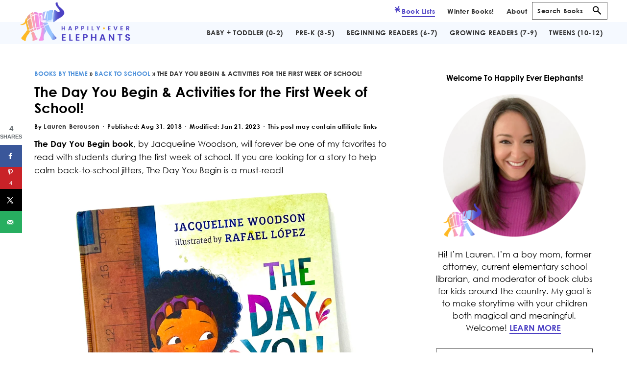

--- FILE ---
content_type: text/html; charset=UTF-8
request_url: https://happilyeverelephants.com/home/2018-8-30-the-day-you-begin-by-jacqueline-woodson/
body_size: 61633
content:
<!DOCTYPE html>
<html lang="en-US">
<head ><meta charset="UTF-8" /><script>if(navigator.userAgent.match(/MSIE|Internet Explorer/i)||navigator.userAgent.match(/Trident\/7\..*?rv:11/i)){var href=document.location.href;if(!href.match(/[?&]nowprocket/)){if(href.indexOf("?")==-1){if(href.indexOf("#")==-1){document.location.href=href+"?nowprocket=1"}else{document.location.href=href.replace("#","?nowprocket=1#")}}else{if(href.indexOf("#")==-1){document.location.href=href+"&nowprocket=1"}else{document.location.href=href.replace("#","&nowprocket=1#")}}}}</script><script>(()=>{class RocketLazyLoadScripts{constructor(){this.v="2.0.4",this.userEvents=["keydown","keyup","mousedown","mouseup","mousemove","mouseover","mouseout","touchmove","touchstart","touchend","touchcancel","wheel","click","dblclick","input"],this.attributeEvents=["onblur","onclick","oncontextmenu","ondblclick","onfocus","onmousedown","onmouseenter","onmouseleave","onmousemove","onmouseout","onmouseover","onmouseup","onmousewheel","onscroll","onsubmit"]}async t(){this.i(),this.o(),/iP(ad|hone)/.test(navigator.userAgent)&&this.h(),this.u(),this.l(this),this.m(),this.k(this),this.p(this),this._(),await Promise.all([this.R(),this.L()]),this.lastBreath=Date.now(),this.S(this),this.P(),this.D(),this.O(),this.M(),await this.C(this.delayedScripts.normal),await this.C(this.delayedScripts.defer),await this.C(this.delayedScripts.async),await this.T(),await this.F(),await this.j(),await this.A(),window.dispatchEvent(new Event("rocket-allScriptsLoaded")),this.everythingLoaded=!0,this.lastTouchEnd&&await new Promise(t=>setTimeout(t,500-Date.now()+this.lastTouchEnd)),this.I(),this.H(),this.U(),this.W()}i(){this.CSPIssue=sessionStorage.getItem("rocketCSPIssue"),document.addEventListener("securitypolicyviolation",t=>{this.CSPIssue||"script-src-elem"!==t.violatedDirective||"data"!==t.blockedURI||(this.CSPIssue=!0,sessionStorage.setItem("rocketCSPIssue",!0))},{isRocket:!0})}o(){window.addEventListener("pageshow",t=>{this.persisted=t.persisted,this.realWindowLoadedFired=!0},{isRocket:!0}),window.addEventListener("pagehide",()=>{this.onFirstUserAction=null},{isRocket:!0})}h(){let t;function e(e){t=e}window.addEventListener("touchstart",e,{isRocket:!0}),window.addEventListener("touchend",function i(o){o.changedTouches[0]&&t.changedTouches[0]&&Math.abs(o.changedTouches[0].pageX-t.changedTouches[0].pageX)<10&&Math.abs(o.changedTouches[0].pageY-t.changedTouches[0].pageY)<10&&o.timeStamp-t.timeStamp<200&&(window.removeEventListener("touchstart",e,{isRocket:!0}),window.removeEventListener("touchend",i,{isRocket:!0}),"INPUT"===o.target.tagName&&"text"===o.target.type||(o.target.dispatchEvent(new TouchEvent("touchend",{target:o.target,bubbles:!0})),o.target.dispatchEvent(new MouseEvent("mouseover",{target:o.target,bubbles:!0})),o.target.dispatchEvent(new PointerEvent("click",{target:o.target,bubbles:!0,cancelable:!0,detail:1,clientX:o.changedTouches[0].clientX,clientY:o.changedTouches[0].clientY})),event.preventDefault()))},{isRocket:!0})}q(t){this.userActionTriggered||("mousemove"!==t.type||this.firstMousemoveIgnored?"keyup"===t.type||"mouseover"===t.type||"mouseout"===t.type||(this.userActionTriggered=!0,this.onFirstUserAction&&this.onFirstUserAction()):this.firstMousemoveIgnored=!0),"click"===t.type&&t.preventDefault(),t.stopPropagation(),t.stopImmediatePropagation(),"touchstart"===this.lastEvent&&"touchend"===t.type&&(this.lastTouchEnd=Date.now()),"click"===t.type&&(this.lastTouchEnd=0),this.lastEvent=t.type,t.composedPath&&t.composedPath()[0].getRootNode()instanceof ShadowRoot&&(t.rocketTarget=t.composedPath()[0]),this.savedUserEvents.push(t)}u(){this.savedUserEvents=[],this.userEventHandler=this.q.bind(this),this.userEvents.forEach(t=>window.addEventListener(t,this.userEventHandler,{passive:!1,isRocket:!0})),document.addEventListener("visibilitychange",this.userEventHandler,{isRocket:!0})}U(){this.userEvents.forEach(t=>window.removeEventListener(t,this.userEventHandler,{passive:!1,isRocket:!0})),document.removeEventListener("visibilitychange",this.userEventHandler,{isRocket:!0}),this.savedUserEvents.forEach(t=>{(t.rocketTarget||t.target).dispatchEvent(new window[t.constructor.name](t.type,t))})}m(){const t="return false",e=Array.from(this.attributeEvents,t=>"data-rocket-"+t),i="["+this.attributeEvents.join("],[")+"]",o="[data-rocket-"+this.attributeEvents.join("],[data-rocket-")+"]",s=(e,i,o)=>{o&&o!==t&&(e.setAttribute("data-rocket-"+i,o),e["rocket"+i]=new Function("event",o),e.setAttribute(i,t))};new MutationObserver(t=>{for(const n of t)"attributes"===n.type&&(n.attributeName.startsWith("data-rocket-")||this.everythingLoaded?n.attributeName.startsWith("data-rocket-")&&this.everythingLoaded&&this.N(n.target,n.attributeName.substring(12)):s(n.target,n.attributeName,n.target.getAttribute(n.attributeName))),"childList"===n.type&&n.addedNodes.forEach(t=>{if(t.nodeType===Node.ELEMENT_NODE)if(this.everythingLoaded)for(const i of[t,...t.querySelectorAll(o)])for(const t of i.getAttributeNames())e.includes(t)&&this.N(i,t.substring(12));else for(const e of[t,...t.querySelectorAll(i)])for(const t of e.getAttributeNames())this.attributeEvents.includes(t)&&s(e,t,e.getAttribute(t))})}).observe(document,{subtree:!0,childList:!0,attributeFilter:[...this.attributeEvents,...e]})}I(){this.attributeEvents.forEach(t=>{document.querySelectorAll("[data-rocket-"+t+"]").forEach(e=>{this.N(e,t)})})}N(t,e){const i=t.getAttribute("data-rocket-"+e);i&&(t.setAttribute(e,i),t.removeAttribute("data-rocket-"+e))}k(t){Object.defineProperty(HTMLElement.prototype,"onclick",{get(){return this.rocketonclick||null},set(e){this.rocketonclick=e,this.setAttribute(t.everythingLoaded?"onclick":"data-rocket-onclick","this.rocketonclick(event)")}})}S(t){function e(e,i){let o=e[i];e[i]=null,Object.defineProperty(e,i,{get:()=>o,set(s){t.everythingLoaded?o=s:e["rocket"+i]=o=s}})}e(document,"onreadystatechange"),e(window,"onload"),e(window,"onpageshow");try{Object.defineProperty(document,"readyState",{get:()=>t.rocketReadyState,set(e){t.rocketReadyState=e},configurable:!0}),document.readyState="loading"}catch(t){console.log("WPRocket DJE readyState conflict, bypassing")}}l(t){this.originalAddEventListener=EventTarget.prototype.addEventListener,this.originalRemoveEventListener=EventTarget.prototype.removeEventListener,this.savedEventListeners=[],EventTarget.prototype.addEventListener=function(e,i,o){o&&o.isRocket||!t.B(e,this)&&!t.userEvents.includes(e)||t.B(e,this)&&!t.userActionTriggered||e.startsWith("rocket-")||t.everythingLoaded?t.originalAddEventListener.call(this,e,i,o):(t.savedEventListeners.push({target:this,remove:!1,type:e,func:i,options:o}),"mouseenter"!==e&&"mouseleave"!==e||t.originalAddEventListener.call(this,e,t.savedUserEvents.push,o))},EventTarget.prototype.removeEventListener=function(e,i,o){o&&o.isRocket||!t.B(e,this)&&!t.userEvents.includes(e)||t.B(e,this)&&!t.userActionTriggered||e.startsWith("rocket-")||t.everythingLoaded?t.originalRemoveEventListener.call(this,e,i,o):t.savedEventListeners.push({target:this,remove:!0,type:e,func:i,options:o})}}J(t,e){this.savedEventListeners=this.savedEventListeners.filter(i=>{let o=i.type,s=i.target||window;return e!==o||t!==s||(this.B(o,s)&&(i.type="rocket-"+o),this.$(i),!1)})}H(){EventTarget.prototype.addEventListener=this.originalAddEventListener,EventTarget.prototype.removeEventListener=this.originalRemoveEventListener,this.savedEventListeners.forEach(t=>this.$(t))}$(t){t.remove?this.originalRemoveEventListener.call(t.target,t.type,t.func,t.options):this.originalAddEventListener.call(t.target,t.type,t.func,t.options)}p(t){let e;function i(e){return t.everythingLoaded?e:e.split(" ").map(t=>"load"===t||t.startsWith("load.")?"rocket-jquery-load":t).join(" ")}function o(o){function s(e){const s=o.fn[e];o.fn[e]=o.fn.init.prototype[e]=function(){return this[0]===window&&t.userActionTriggered&&("string"==typeof arguments[0]||arguments[0]instanceof String?arguments[0]=i(arguments[0]):"object"==typeof arguments[0]&&Object.keys(arguments[0]).forEach(t=>{const e=arguments[0][t];delete arguments[0][t],arguments[0][i(t)]=e})),s.apply(this,arguments),this}}if(o&&o.fn&&!t.allJQueries.includes(o)){const e={DOMContentLoaded:[],"rocket-DOMContentLoaded":[]};for(const t in e)document.addEventListener(t,()=>{e[t].forEach(t=>t())},{isRocket:!0});o.fn.ready=o.fn.init.prototype.ready=function(i){function s(){parseInt(o.fn.jquery)>2?setTimeout(()=>i.bind(document)(o)):i.bind(document)(o)}return"function"==typeof i&&(t.realDomReadyFired?!t.userActionTriggered||t.fauxDomReadyFired?s():e["rocket-DOMContentLoaded"].push(s):e.DOMContentLoaded.push(s)),o([])},s("on"),s("one"),s("off"),t.allJQueries.push(o)}e=o}t.allJQueries=[],o(window.jQuery),Object.defineProperty(window,"jQuery",{get:()=>e,set(t){o(t)}})}P(){const t=new Map;document.write=document.writeln=function(e){const i=document.currentScript,o=document.createRange(),s=i.parentElement;let n=t.get(i);void 0===n&&(n=i.nextSibling,t.set(i,n));const c=document.createDocumentFragment();o.setStart(c,0),c.appendChild(o.createContextualFragment(e)),s.insertBefore(c,n)}}async R(){return new Promise(t=>{this.userActionTriggered?t():this.onFirstUserAction=t})}async L(){return new Promise(t=>{document.addEventListener("DOMContentLoaded",()=>{this.realDomReadyFired=!0,t()},{isRocket:!0})})}async j(){return this.realWindowLoadedFired?Promise.resolve():new Promise(t=>{window.addEventListener("load",t,{isRocket:!0})})}M(){this.pendingScripts=[];this.scriptsMutationObserver=new MutationObserver(t=>{for(const e of t)e.addedNodes.forEach(t=>{"SCRIPT"!==t.tagName||t.noModule||t.isWPRocket||this.pendingScripts.push({script:t,promise:new Promise(e=>{const i=()=>{const i=this.pendingScripts.findIndex(e=>e.script===t);i>=0&&this.pendingScripts.splice(i,1),e()};t.addEventListener("load",i,{isRocket:!0}),t.addEventListener("error",i,{isRocket:!0}),setTimeout(i,1e3)})})})}),this.scriptsMutationObserver.observe(document,{childList:!0,subtree:!0})}async F(){await this.X(),this.pendingScripts.length?(await this.pendingScripts[0].promise,await this.F()):this.scriptsMutationObserver.disconnect()}D(){this.delayedScripts={normal:[],async:[],defer:[]},document.querySelectorAll("script[type$=rocketlazyloadscript]").forEach(t=>{t.hasAttribute("data-rocket-src")?t.hasAttribute("async")&&!1!==t.async?this.delayedScripts.async.push(t):t.hasAttribute("defer")&&!1!==t.defer||"module"===t.getAttribute("data-rocket-type")?this.delayedScripts.defer.push(t):this.delayedScripts.normal.push(t):this.delayedScripts.normal.push(t)})}async _(){await this.L();let t=[];document.querySelectorAll("script[type$=rocketlazyloadscript][data-rocket-src]").forEach(e=>{let i=e.getAttribute("data-rocket-src");if(i&&!i.startsWith("data:")){i.startsWith("//")&&(i=location.protocol+i);try{const o=new URL(i).origin;o!==location.origin&&t.push({src:o,crossOrigin:e.crossOrigin||"module"===e.getAttribute("data-rocket-type")})}catch(t){}}}),t=[...new Map(t.map(t=>[JSON.stringify(t),t])).values()],this.Y(t,"preconnect")}async G(t){if(await this.K(),!0!==t.noModule||!("noModule"in HTMLScriptElement.prototype))return new Promise(e=>{let i;function o(){(i||t).setAttribute("data-rocket-status","executed"),e()}try{if(navigator.userAgent.includes("Firefox/")||""===navigator.vendor||this.CSPIssue)i=document.createElement("script"),[...t.attributes].forEach(t=>{let e=t.nodeName;"type"!==e&&("data-rocket-type"===e&&(e="type"),"data-rocket-src"===e&&(e="src"),i.setAttribute(e,t.nodeValue))}),t.text&&(i.text=t.text),t.nonce&&(i.nonce=t.nonce),i.hasAttribute("src")?(i.addEventListener("load",o,{isRocket:!0}),i.addEventListener("error",()=>{i.setAttribute("data-rocket-status","failed-network"),e()},{isRocket:!0}),setTimeout(()=>{i.isConnected||e()},1)):(i.text=t.text,o()),i.isWPRocket=!0,t.parentNode.replaceChild(i,t);else{const i=t.getAttribute("data-rocket-type"),s=t.getAttribute("data-rocket-src");i?(t.type=i,t.removeAttribute("data-rocket-type")):t.removeAttribute("type"),t.addEventListener("load",o,{isRocket:!0}),t.addEventListener("error",i=>{this.CSPIssue&&i.target.src.startsWith("data:")?(console.log("WPRocket: CSP fallback activated"),t.removeAttribute("src"),this.G(t).then(e)):(t.setAttribute("data-rocket-status","failed-network"),e())},{isRocket:!0}),s?(t.fetchPriority="high",t.removeAttribute("data-rocket-src"),t.src=s):t.src="data:text/javascript;base64,"+window.btoa(unescape(encodeURIComponent(t.text)))}}catch(i){t.setAttribute("data-rocket-status","failed-transform"),e()}});t.setAttribute("data-rocket-status","skipped")}async C(t){const e=t.shift();return e?(e.isConnected&&await this.G(e),this.C(t)):Promise.resolve()}O(){this.Y([...this.delayedScripts.normal,...this.delayedScripts.defer,...this.delayedScripts.async],"preload")}Y(t,e){this.trash=this.trash||[];let i=!0;var o=document.createDocumentFragment();t.forEach(t=>{const s=t.getAttribute&&t.getAttribute("data-rocket-src")||t.src;if(s&&!s.startsWith("data:")){const n=document.createElement("link");n.href=s,n.rel=e,"preconnect"!==e&&(n.as="script",n.fetchPriority=i?"high":"low"),t.getAttribute&&"module"===t.getAttribute("data-rocket-type")&&(n.crossOrigin=!0),t.crossOrigin&&(n.crossOrigin=t.crossOrigin),t.integrity&&(n.integrity=t.integrity),t.nonce&&(n.nonce=t.nonce),o.appendChild(n),this.trash.push(n),i=!1}}),document.head.appendChild(o)}W(){this.trash.forEach(t=>t.remove())}async T(){try{document.readyState="interactive"}catch(t){}this.fauxDomReadyFired=!0;try{await this.K(),this.J(document,"readystatechange"),document.dispatchEvent(new Event("rocket-readystatechange")),await this.K(),document.rocketonreadystatechange&&document.rocketonreadystatechange(),await this.K(),this.J(document,"DOMContentLoaded"),document.dispatchEvent(new Event("rocket-DOMContentLoaded")),await this.K(),this.J(window,"DOMContentLoaded"),window.dispatchEvent(new Event("rocket-DOMContentLoaded"))}catch(t){console.error(t)}}async A(){try{document.readyState="complete"}catch(t){}try{await this.K(),this.J(document,"readystatechange"),document.dispatchEvent(new Event("rocket-readystatechange")),await this.K(),document.rocketonreadystatechange&&document.rocketonreadystatechange(),await this.K(),this.J(window,"load"),window.dispatchEvent(new Event("rocket-load")),await this.K(),window.rocketonload&&window.rocketonload(),await this.K(),this.allJQueries.forEach(t=>t(window).trigger("rocket-jquery-load")),await this.K(),this.J(window,"pageshow");const t=new Event("rocket-pageshow");t.persisted=this.persisted,window.dispatchEvent(t),await this.K(),window.rocketonpageshow&&window.rocketonpageshow({persisted:this.persisted})}catch(t){console.error(t)}}async K(){Date.now()-this.lastBreath>45&&(await this.X(),this.lastBreath=Date.now())}async X(){return document.hidden?new Promise(t=>setTimeout(t)):new Promise(t=>requestAnimationFrame(t))}B(t,e){return e===document&&"readystatechange"===t||(e===document&&"DOMContentLoaded"===t||(e===window&&"DOMContentLoaded"===t||(e===window&&"load"===t||e===window&&"pageshow"===t)))}static run(){(new RocketLazyLoadScripts).t()}}RocketLazyLoadScripts.run()})();</script>

<meta name="viewport" content="width=device-width, initial-scale=1" />
<meta name='robots' content='index, follow, max-image-preview:large, max-snippet:-1, max-video-preview:-1' />
<!-- Hubbub v.2.23.0 https://morehubbub.com/ -->
<meta property="og:locale" content="en_US" />
<meta property="og:type" content="article" />
<meta property="og:title" content="The Day You Begin &amp; Activities for the First Week of School!" />
<meta property="og:description" content="The Day You Begin by Jacqueline Woodson will forever be one of my favorite picture books to read to student&#039;s the first week of school." />
<meta property="og:url" content="https://happilyeverelephants.com/home/2018-8-30-the-day-you-begin-by-jacqueline-woodson/" />
<meta property="og:site_name" content="Happily Ever Elephants" />
<meta property="og:updated_time" content="2023-01-21T21:34:57+00:00" />
<meta property="article:published_time" content="2018-08-31T14:48:58+00:00" />
<meta property="article:modified_time" content="2023-01-21T21:34:57+00:00" />
<meta name="twitter:card" content="summary_large_image" />
<meta name="twitter:title" content="The Day You Begin &amp; Activities for the First Week of School!" />
<meta name="twitter:description" content="The Day You Begin by Jacqueline Woodson will forever be one of my favorite picture books to read to student&#039;s the first week of school." />
<meta class="flipboard-article" content="The Day You Begin by Jacqueline Woodson will forever be one of my favorite picture books to read to student&#039;s the first week of school." />
<meta property="og:image" content="https://happilyeverelephants.com/wp-content/uploads/2021/04/DYB.jpg" />
<meta name="twitter:image" content="https://happilyeverelephants.com/wp-content/uploads/2021/04/DYB.jpg" />
<meta property="og:image:width" content="1000" />
<meta property="og:image:height" content="1044" />
<!-- Hubbub v.2.23.0 https://morehubbub.com/ -->

	<!-- This site is optimized with the Yoast SEO plugin v26.5 - https://yoast.com/wordpress/plugins/seo/ -->
	<title>The Day You Begin &amp; Activities for the First Week of School! - Happily Ever Elephants</title>
<link crossorigin data-rocket-preload as="font" href="https://happilyeverelephants.com/wp-content/themes/happily-ever-elephants/fonts/CenturyGothic.woff" rel="preload">
<link crossorigin data-rocket-preload as="font" href="https://happilyeverelephants.com/wp-content/themes/happily-ever-elephants/fonts/CenturyGothic-Bold.woff" rel="preload">
<style id="wpr-usedcss">img:is([sizes=auto i],[sizes^="auto," i]){contain-intrinsic-size:3000px 1500px}.screen-reader-text{clip:rect(1px,1px,1px,1px);height:1px;overflow:hidden;position:absolute!important;width:1px;word-wrap:normal!important}.gb-block-container{margin:0;position:relative;padding:0}.gb-block-container .gb-container-content{margin:0 auto;position:relative}.center{text-align:center}.left{text-align:left}.wp-block-image{margin-bottom:1.2em}img.emoji{display:inline!important;border:none!important;box-shadow:none!important;height:1em!important;width:1em!important;margin:0 .07em!important;vertical-align:-.1em!important;background:0 0!important;padding:0!important}.wp-block-button__link{align-content:center;box-sizing:border-box;cursor:pointer;display:inline-block;height:100%;text-align:center;word-break:break-word}.wp-block-button__link.aligncenter{text-align:center}.wp-block-button__link.alignright{text-align:right}:where(.wp-block-button__link){border-radius:9999px;box-shadow:none;padding:calc(.667em + 2px) calc(1.333em + 2px);text-decoration:none}.wp-block-button[style*=text-decoration] .wp-block-button__link{text-decoration:inherit}.wp-block-buttons>.wp-block-button.has-custom-width{max-width:none}.wp-block-buttons>.wp-block-button.has-custom-width .wp-block-button__link{width:100%}.wp-block-buttons>.wp-block-button.wp-block-button__width-100{flex-basis:100%;width:100%}:root :where(.wp-block-button .wp-block-button__link.is-style-outline),:root :where(.wp-block-button.is-style-outline>.wp-block-button__link){border:2px solid;padding:.667em 1.333em}:root :where(.wp-block-button .wp-block-button__link.is-style-outline:not(.has-text-color)),:root :where(.wp-block-button.is-style-outline>.wp-block-button__link:not(.has-text-color)){color:currentColor}:root :where(.wp-block-button .wp-block-button__link.is-style-outline:not(.has-background)),:root :where(.wp-block-button.is-style-outline>.wp-block-button__link:not(.has-background)){background-color:initial;background-image:none}.wp-block-buttons{box-sizing:border-box}.wp-block-buttons.is-vertical{flex-direction:column}.wp-block-buttons.is-vertical>.wp-block-button:last-child{margin-bottom:0}.wp-block-buttons>.wp-block-button{display:inline-block;margin:0}.wp-block-buttons.is-content-justification-center{justify-content:center}.wp-block-buttons.is-content-justification-center.is-vertical{align-items:center}.wp-block-buttons.aligncenter{text-align:center}.wp-block-buttons:not(.is-content-justification-space-between,.is-content-justification-right,.is-content-justification-left,.is-content-justification-center) .wp-block-button.aligncenter{margin-left:auto;margin-right:auto;width:100%}.wp-block-buttons[style*=text-decoration] .wp-block-button,.wp-block-buttons[style*=text-decoration] .wp-block-button__link{text-decoration:inherit}.wp-block-buttons .wp-block-button__link{width:100%}.wp-block-button.aligncenter{text-align:center}:where(.wp-block-calendar table:not(.has-background) th){background:#ddd}:where(.wp-block-columns){margin-bottom:1.75em}:where(.wp-block-columns.has-background){padding:1.25em 2.375em}:where(.wp-block-post-comments input[type=submit]){border:none}:where(.wp-block-cover-image:not(.has-text-color)),:where(.wp-block-cover:not(.has-text-color)){color:#fff}:where(.wp-block-cover-image.is-light:not(.has-text-color)),:where(.wp-block-cover.is-light:not(.has-text-color)){color:#000}:root :where(.wp-block-cover h1:not(.has-text-color)),:root :where(.wp-block-cover h2:not(.has-text-color)),:root :where(.wp-block-cover h3:not(.has-text-color)),:root :where(.wp-block-cover h4:not(.has-text-color)),:root :where(.wp-block-cover h5:not(.has-text-color)),:root :where(.wp-block-cover h6:not(.has-text-color)),:root :where(.wp-block-cover p:not(.has-text-color)){color:inherit}:where(.wp-block-file){margin-bottom:1.5em}:where(.wp-block-file__button){border-radius:2em;display:inline-block;padding:.5em 1em}:where(.wp-block-file__button):is(a):active,:where(.wp-block-file__button):is(a):focus,:where(.wp-block-file__button):is(a):hover,:where(.wp-block-file__button):is(a):visited{box-shadow:none;color:#fff;opacity:.85;text-decoration:none}.wp-block-gallery:not(.has-nested-images){display:flex;flex-wrap:wrap;list-style-type:none;margin:0;padding:0}.wp-block-gallery:not(.has-nested-images) .blocks-gallery-item{display:flex;flex-direction:column;flex-grow:1;justify-content:center;margin:0 1em 1em 0;position:relative;width:calc(50% - 1em)}.wp-block-gallery:not(.has-nested-images) .blocks-gallery-item:nth-of-type(2n){margin-right:0}.wp-block-gallery:not(.has-nested-images) .blocks-gallery-item figure{align-items:flex-end;display:flex;height:100%;justify-content:flex-start;margin:0}.wp-block-gallery:not(.has-nested-images) .blocks-gallery-item img{display:block;height:auto;max-width:100%;width:auto}.wp-block-gallery:not(.has-nested-images) .blocks-gallery-item figcaption{background:linear-gradient(0deg,#000000b3,#0000004d 70%,#0000);bottom:0;box-sizing:border-box;color:#fff;font-size:.8em;margin:0;max-height:100%;overflow:auto;padding:3em .77em .7em;position:absolute;text-align:center;width:100%;z-index:2}.wp-block-gallery:not(.has-nested-images) .blocks-gallery-item figcaption img{display:inline}.wp-block-gallery:not(.has-nested-images) figcaption{flex-grow:1}.wp-block-gallery:not(.has-nested-images).is-cropped .blocks-gallery-item a,.wp-block-gallery:not(.has-nested-images).is-cropped .blocks-gallery-item img{flex:1;height:100%;object-fit:cover;width:100%}@media (min-width:600px){.wp-block-gallery:not(.has-nested-images).columns-8 .blocks-gallery-item{margin-right:1em;width:calc(12.5% - .875em)}.wp-block-gallery:not(.has-nested-images).columns-8 .blocks-gallery-item:nth-of-type(8n){margin-right:0}.wp-block-gallery.has-nested-images.columns-8 figure.wp-block-image:not(#individual-image){width:calc(12.5% - var(--wp--style--unstable-gallery-gap,16px)*.875)}}.wp-block-gallery:not(.has-nested-images) .blocks-gallery-item:last-child{margin-right:0}.wp-block-gallery:not(.has-nested-images).alignleft,.wp-block-gallery:not(.has-nested-images).alignright{max-width:420px;width:100%}.wp-block-gallery:not(.has-nested-images).aligncenter .blocks-gallery-item figure{justify-content:center}.wp-block-gallery:not(.is-cropped) .blocks-gallery-item{align-self:flex-start}figure.wp-block-gallery.has-nested-images{align-items:normal}.wp-block-gallery.has-nested-images figure.wp-block-image:not(#individual-image){margin:0;width:calc(50% - var(--wp--style--unstable-gallery-gap,16px)/ 2)}.wp-block-gallery.has-nested-images figure.wp-block-image{box-sizing:border-box;display:flex;flex-direction:column;flex-grow:1;justify-content:center;max-width:100%;position:relative}.wp-block-gallery.has-nested-images figure.wp-block-image>a,.wp-block-gallery.has-nested-images figure.wp-block-image>div{flex-direction:column;flex-grow:1;margin:0}.wp-block-gallery.has-nested-images figure.wp-block-image img{display:block;height:auto;max-width:100%!important;width:auto}.wp-block-gallery.has-nested-images figure.wp-block-image figcaption,.wp-block-gallery.has-nested-images figure.wp-block-image:has(figcaption):before{bottom:0;left:0;max-height:100%;position:absolute;right:0}.wp-block-gallery.has-nested-images figure.wp-block-image:has(figcaption):before{-webkit-backdrop-filter:blur(3px);backdrop-filter:blur(3px);content:"";height:100%;-webkit-mask-image:linear-gradient(0deg,#000 20%,#0000);mask-image:linear-gradient(0deg,#000 20%,#0000);max-height:40%}.wp-block-gallery.has-nested-images figure.wp-block-image figcaption{background:linear-gradient(0deg,#0006,#0000);box-sizing:border-box;color:#fff;font-size:13px;margin:0;overflow:auto;padding:1em;scrollbar-color:#0000 #0000;scrollbar-gutter:stable both-edges;scrollbar-width:thin;text-align:center;text-shadow:0 0 1.5px #000;will-change:transform}.wp-block-gallery.has-nested-images figure.wp-block-image figcaption::-webkit-scrollbar{height:12px;width:12px}.wp-block-gallery.has-nested-images figure.wp-block-image figcaption::-webkit-scrollbar-track{background-color:initial}.wp-block-gallery.has-nested-images figure.wp-block-image figcaption::-webkit-scrollbar-thumb{background-clip:padding-box;background-color:initial;border:3px solid #0000;border-radius:8px}.wp-block-gallery.has-nested-images figure.wp-block-image figcaption:focus-within::-webkit-scrollbar-thumb,.wp-block-gallery.has-nested-images figure.wp-block-image figcaption:focus::-webkit-scrollbar-thumb,.wp-block-gallery.has-nested-images figure.wp-block-image figcaption:hover::-webkit-scrollbar-thumb{background-color:#fffc}.wp-block-gallery.has-nested-images figure.wp-block-image figcaption:focus,.wp-block-gallery.has-nested-images figure.wp-block-image figcaption:focus-within,.wp-block-gallery.has-nested-images figure.wp-block-image figcaption:hover{scrollbar-color:#fffc #0000}@media (hover:none){.wp-block-gallery.has-nested-images figure.wp-block-image figcaption{scrollbar-color:#fffc #0000}}.wp-block-gallery.has-nested-images figure.wp-block-image figcaption img{display:inline}.wp-block-gallery.has-nested-images figure.wp-block-image figcaption a{color:inherit}.wp-block-gallery.has-nested-images figcaption{flex-basis:100%;flex-grow:1;text-align:center}.wp-block-gallery.has-nested-images:not(.is-cropped) figure.wp-block-image:not(#individual-image){margin-bottom:auto;margin-top:0}.wp-block-gallery.has-nested-images.is-cropped figure.wp-block-image:not(#individual-image){align-self:inherit}.wp-block-gallery.has-nested-images.is-cropped figure.wp-block-image:not(#individual-image)>a,.wp-block-gallery.has-nested-images.is-cropped figure.wp-block-image:not(#individual-image)>div:not(.components-drop-zone){display:flex}.wp-block-gallery.has-nested-images.is-cropped figure.wp-block-image:not(#individual-image) a,.wp-block-gallery.has-nested-images.is-cropped figure.wp-block-image:not(#individual-image) img{flex:1 0 0%;height:100%;object-fit:cover;width:100%}.wp-block-gallery.has-nested-images.alignleft,.wp-block-gallery.has-nested-images.alignright{max-width:420px;width:100%}.wp-block-gallery.has-nested-images.aligncenter{justify-content:center}:where(.wp-block-group.wp-block-group-is-layout-constrained){position:relative}h1.has-background,h2.has-background,h3.has-background,h4.has-background,h5.has-background,h6.has-background{padding:1.25em 2.375em}h1.has-text-align-left[style*=writing-mode]:where([style*=vertical-lr]),h2.has-text-align-left[style*=writing-mode]:where([style*=vertical-lr]),h3.has-text-align-left[style*=writing-mode]:where([style*=vertical-lr]),h4.has-text-align-left[style*=writing-mode]:where([style*=vertical-lr]),h5.has-text-align-left[style*=writing-mode]:where([style*=vertical-lr]),h6.has-text-align-left[style*=writing-mode]:where([style*=vertical-lr]){rotate:180deg}.wp-block-image>a,.wp-block-image>figure>a{display:inline-block}.wp-block-image img{box-sizing:border-box;height:auto;max-width:100%;vertical-align:bottom}@media not (prefers-reduced-motion){.wp-block-image img.hide{visibility:hidden}.wp-block-image img.show{animation:.4s show-content-image}}.wp-block-image[style*=border-radius] img,.wp-block-image[style*=border-radius]>a{border-radius:inherit}.wp-block-image.aligncenter{text-align:center}.wp-block-image .aligncenter,.wp-block-image .alignleft,.wp-block-image .alignright,.wp-block-image.aligncenter,.wp-block-image.alignleft,.wp-block-image.alignright{display:table}.wp-block-image .aligncenter>figcaption,.wp-block-image .alignleft>figcaption,.wp-block-image .alignright>figcaption,.wp-block-image.aligncenter>figcaption,.wp-block-image.alignleft>figcaption,.wp-block-image.alignright>figcaption{caption-side:bottom;display:table-caption}.wp-block-image .alignleft{float:left;margin:.5em 1em .5em 0}.wp-block-image .alignright{float:right;margin:.5em 0 .5em 1em}.wp-block-image .aligncenter{margin-left:auto;margin-right:auto}.wp-block-image :where(figcaption){margin-bottom:1em;margin-top:.5em}:root :where(.wp-block-image.is-style-rounded img,.wp-block-image .is-style-rounded img){border-radius:9999px}.wp-block-image figure{margin:0}@keyframes show-content-image{0%{visibility:hidden}99%{visibility:hidden}to{visibility:visible}}:where(.wp-block-latest-comments:not([style*=line-height] .wp-block-latest-comments__comment)){line-height:1.1}:where(.wp-block-latest-comments:not([style*=line-height] .wp-block-latest-comments__comment-excerpt p)){line-height:1.8}:root :where(.wp-block-latest-posts.is-grid){padding:0}:root :where(.wp-block-latest-posts.wp-block-latest-posts__list){padding-left:0}ol,ul{box-sizing:border-box}:root :where(.wp-block-list.has-background){padding:1.25em 2.375em}:where(.wp-block-navigation.has-background .wp-block-navigation-item a:not(.wp-element-button)),:where(.wp-block-navigation.has-background .wp-block-navigation-submenu a:not(.wp-element-button)){padding:.5em 1em}:where(.wp-block-navigation .wp-block-navigation__submenu-container .wp-block-navigation-item a:not(.wp-element-button)),:where(.wp-block-navigation .wp-block-navigation__submenu-container .wp-block-navigation-submenu a:not(.wp-element-button)),:where(.wp-block-navigation .wp-block-navigation__submenu-container .wp-block-navigation-submenu button.wp-block-navigation-item__content),:where(.wp-block-navigation .wp-block-navigation__submenu-container .wp-block-pages-list__item button.wp-block-navigation-item__content){padding:.5em 1em}:root :where(p.has-background){padding:1.25em 2.375em}:where(p.has-text-color:not(.has-link-color)) a{color:inherit}:where(.wp-block-post-comments-form) input:not([type=submit]),:where(.wp-block-post-comments-form) textarea{border:1px solid #949494;font-family:inherit;font-size:1em}:where(.wp-block-post-comments-form) input:where(:not([type=submit]):not([type=checkbox])),:where(.wp-block-post-comments-form) textarea{padding:calc(.667em + 2px)}:where(.wp-block-post-excerpt){box-sizing:border-box;margin-bottom:var(--wp--style--block-gap);margin-top:var(--wp--style--block-gap)}:where(.wp-block-preformatted.has-background){padding:1.25em 2.375em}:where(.wp-block-search__button){border:1px solid #ccc;padding:6px 10px}:where(.wp-block-search__input){font-family:inherit;font-size:inherit;font-style:inherit;font-weight:inherit;letter-spacing:inherit;line-height:inherit;text-transform:inherit}:where(.wp-block-search__button-inside .wp-block-search__inside-wrapper){border:1px solid #949494;box-sizing:border-box;padding:4px}:where(.wp-block-search__button-inside .wp-block-search__inside-wrapper) .wp-block-search__input{border:none;border-radius:0;padding:0 4px}:where(.wp-block-search__button-inside .wp-block-search__inside-wrapper) .wp-block-search__input:focus{outline:0}:where(.wp-block-search__button-inside .wp-block-search__inside-wrapper) :where(.wp-block-search__button){padding:4px 8px}:root :where(.wp-block-separator.is-style-dots){height:auto;line-height:1;text-align:center}:root :where(.wp-block-separator.is-style-dots):before{color:currentColor;content:"···";font-family:serif;font-size:1.5em;letter-spacing:2em;padding-left:2em}:root :where(.wp-block-site-logo.is-style-rounded){border-radius:9999px}:where(.wp-block-social-links:not(.is-style-logos-only)) .wp-social-link{background-color:#f0f0f0;color:#444}:where(.wp-block-social-links:not(.is-style-logos-only)) .wp-social-link-amazon{background-color:#f90;color:#fff}:where(.wp-block-social-links:not(.is-style-logos-only)) .wp-social-link-bandcamp{background-color:#1ea0c3;color:#fff}:where(.wp-block-social-links:not(.is-style-logos-only)) .wp-social-link-behance{background-color:#0757fe;color:#fff}:where(.wp-block-social-links:not(.is-style-logos-only)) .wp-social-link-bluesky{background-color:#0a7aff;color:#fff}:where(.wp-block-social-links:not(.is-style-logos-only)) .wp-social-link-codepen{background-color:#1e1f26;color:#fff}:where(.wp-block-social-links:not(.is-style-logos-only)) .wp-social-link-deviantart{background-color:#02e49b;color:#fff}:where(.wp-block-social-links:not(.is-style-logos-only)) .wp-social-link-discord{background-color:#5865f2;color:#fff}:where(.wp-block-social-links:not(.is-style-logos-only)) .wp-social-link-dribbble{background-color:#e94c89;color:#fff}:where(.wp-block-social-links:not(.is-style-logos-only)) .wp-social-link-dropbox{background-color:#4280ff;color:#fff}:where(.wp-block-social-links:not(.is-style-logos-only)) .wp-social-link-etsy{background-color:#f45800;color:#fff}:where(.wp-block-social-links:not(.is-style-logos-only)) .wp-social-link-facebook{background-color:#0866ff;color:#fff}:where(.wp-block-social-links:not(.is-style-logos-only)) .wp-social-link-fivehundredpx{background-color:#000;color:#fff}:where(.wp-block-social-links:not(.is-style-logos-only)) .wp-social-link-flickr{background-color:#0461dd;color:#fff}:where(.wp-block-social-links:not(.is-style-logos-only)) .wp-social-link-foursquare{background-color:#e65678;color:#fff}:where(.wp-block-social-links:not(.is-style-logos-only)) .wp-social-link-github{background-color:#24292d;color:#fff}:where(.wp-block-social-links:not(.is-style-logos-only)) .wp-social-link-goodreads{background-color:#eceadd;color:#382110}:where(.wp-block-social-links:not(.is-style-logos-only)) .wp-social-link-google{background-color:#ea4434;color:#fff}:where(.wp-block-social-links:not(.is-style-logos-only)) .wp-social-link-gravatar{background-color:#1d4fc4;color:#fff}:where(.wp-block-social-links:not(.is-style-logos-only)) .wp-social-link-instagram{background-color:#f00075;color:#fff}:where(.wp-block-social-links:not(.is-style-logos-only)) .wp-social-link-lastfm{background-color:#e21b24;color:#fff}:where(.wp-block-social-links:not(.is-style-logos-only)) .wp-social-link-linkedin{background-color:#0d66c2;color:#fff}:where(.wp-block-social-links:not(.is-style-logos-only)) .wp-social-link-mastodon{background-color:#3288d4;color:#fff}:where(.wp-block-social-links:not(.is-style-logos-only)) .wp-social-link-medium{background-color:#000;color:#fff}:where(.wp-block-social-links:not(.is-style-logos-only)) .wp-social-link-meetup{background-color:#f6405f;color:#fff}:where(.wp-block-social-links:not(.is-style-logos-only)) .wp-social-link-patreon{background-color:#000;color:#fff}:where(.wp-block-social-links:not(.is-style-logos-only)) .wp-social-link-pinterest{background-color:#e60122;color:#fff}:where(.wp-block-social-links:not(.is-style-logos-only)) .wp-social-link-pocket{background-color:#ef4155;color:#fff}:where(.wp-block-social-links:not(.is-style-logos-only)) .wp-social-link-reddit{background-color:#ff4500;color:#fff}:where(.wp-block-social-links:not(.is-style-logos-only)) .wp-social-link-skype{background-color:#0478d7;color:#fff}:where(.wp-block-social-links:not(.is-style-logos-only)) .wp-social-link-snapchat{background-color:#fefc00;color:#fff;stroke:#000}:where(.wp-block-social-links:not(.is-style-logos-only)) .wp-social-link-soundcloud{background-color:#ff5600;color:#fff}:where(.wp-block-social-links:not(.is-style-logos-only)) .wp-social-link-spotify{background-color:#1bd760;color:#fff}:where(.wp-block-social-links:not(.is-style-logos-only)) .wp-social-link-telegram{background-color:#2aabee;color:#fff}:where(.wp-block-social-links:not(.is-style-logos-only)) .wp-social-link-threads{background-color:#000;color:#fff}:where(.wp-block-social-links:not(.is-style-logos-only)) .wp-social-link-tiktok{background-color:#000;color:#fff}:where(.wp-block-social-links:not(.is-style-logos-only)) .wp-social-link-tumblr{background-color:#011835;color:#fff}:where(.wp-block-social-links:not(.is-style-logos-only)) .wp-social-link-twitch{background-color:#6440a4;color:#fff}:where(.wp-block-social-links:not(.is-style-logos-only)) .wp-social-link-twitter{background-color:#1da1f2;color:#fff}:where(.wp-block-social-links:not(.is-style-logos-only)) .wp-social-link-vimeo{background-color:#1eb7ea;color:#fff}:where(.wp-block-social-links:not(.is-style-logos-only)) .wp-social-link-vk{background-color:#4680c2;color:#fff}:where(.wp-block-social-links:not(.is-style-logos-only)) .wp-social-link-wordpress{background-color:#3499cd;color:#fff}:where(.wp-block-social-links:not(.is-style-logos-only)) .wp-social-link-whatsapp{background-color:#25d366;color:#fff}:where(.wp-block-social-links:not(.is-style-logos-only)) .wp-social-link-x{background-color:#000;color:#fff}:where(.wp-block-social-links:not(.is-style-logos-only)) .wp-social-link-yelp{background-color:#d32422;color:#fff}:where(.wp-block-social-links:not(.is-style-logos-only)) .wp-social-link-youtube{background-color:red;color:#fff}:where(.wp-block-social-links.is-style-logos-only) .wp-social-link{background:0 0}:where(.wp-block-social-links.is-style-logos-only) .wp-social-link svg{height:1.25em;width:1.25em}:where(.wp-block-social-links.is-style-logos-only) .wp-social-link-amazon{color:#f90}:where(.wp-block-social-links.is-style-logos-only) .wp-social-link-bandcamp{color:#1ea0c3}:where(.wp-block-social-links.is-style-logos-only) .wp-social-link-behance{color:#0757fe}:where(.wp-block-social-links.is-style-logos-only) .wp-social-link-bluesky{color:#0a7aff}:where(.wp-block-social-links.is-style-logos-only) .wp-social-link-codepen{color:#1e1f26}:where(.wp-block-social-links.is-style-logos-only) .wp-social-link-deviantart{color:#02e49b}:where(.wp-block-social-links.is-style-logos-only) .wp-social-link-discord{color:#5865f2}:where(.wp-block-social-links.is-style-logos-only) .wp-social-link-dribbble{color:#e94c89}:where(.wp-block-social-links.is-style-logos-only) .wp-social-link-dropbox{color:#4280ff}:where(.wp-block-social-links.is-style-logos-only) .wp-social-link-etsy{color:#f45800}:where(.wp-block-social-links.is-style-logos-only) .wp-social-link-facebook{color:#0866ff}:where(.wp-block-social-links.is-style-logos-only) .wp-social-link-fivehundredpx{color:#000}:where(.wp-block-social-links.is-style-logos-only) .wp-social-link-flickr{color:#0461dd}:where(.wp-block-social-links.is-style-logos-only) .wp-social-link-foursquare{color:#e65678}:where(.wp-block-social-links.is-style-logos-only) .wp-social-link-github{color:#24292d}:where(.wp-block-social-links.is-style-logos-only) .wp-social-link-goodreads{color:#382110}:where(.wp-block-social-links.is-style-logos-only) .wp-social-link-google{color:#ea4434}:where(.wp-block-social-links.is-style-logos-only) .wp-social-link-gravatar{color:#1d4fc4}:where(.wp-block-social-links.is-style-logos-only) .wp-social-link-instagram{color:#f00075}:where(.wp-block-social-links.is-style-logos-only) .wp-social-link-lastfm{color:#e21b24}:where(.wp-block-social-links.is-style-logos-only) .wp-social-link-linkedin{color:#0d66c2}:where(.wp-block-social-links.is-style-logos-only) .wp-social-link-mastodon{color:#3288d4}:where(.wp-block-social-links.is-style-logos-only) .wp-social-link-medium{color:#000}:where(.wp-block-social-links.is-style-logos-only) .wp-social-link-meetup{color:#f6405f}:where(.wp-block-social-links.is-style-logos-only) .wp-social-link-patreon{color:#000}:where(.wp-block-social-links.is-style-logos-only) .wp-social-link-pinterest{color:#e60122}:where(.wp-block-social-links.is-style-logos-only) .wp-social-link-pocket{color:#ef4155}:where(.wp-block-social-links.is-style-logos-only) .wp-social-link-reddit{color:#ff4500}:where(.wp-block-social-links.is-style-logos-only) .wp-social-link-skype{color:#0478d7}:where(.wp-block-social-links.is-style-logos-only) .wp-social-link-snapchat{color:#fff;stroke:#000}:where(.wp-block-social-links.is-style-logos-only) .wp-social-link-soundcloud{color:#ff5600}:where(.wp-block-social-links.is-style-logos-only) .wp-social-link-spotify{color:#1bd760}:where(.wp-block-social-links.is-style-logos-only) .wp-social-link-telegram{color:#2aabee}:where(.wp-block-social-links.is-style-logos-only) .wp-social-link-threads{color:#000}:where(.wp-block-social-links.is-style-logos-only) .wp-social-link-tiktok{color:#000}:where(.wp-block-social-links.is-style-logos-only) .wp-social-link-tumblr{color:#011835}:where(.wp-block-social-links.is-style-logos-only) .wp-social-link-twitch{color:#6440a4}:where(.wp-block-social-links.is-style-logos-only) .wp-social-link-twitter{color:#1da1f2}:where(.wp-block-social-links.is-style-logos-only) .wp-social-link-vimeo{color:#1eb7ea}:where(.wp-block-social-links.is-style-logos-only) .wp-social-link-vk{color:#4680c2}:where(.wp-block-social-links.is-style-logos-only) .wp-social-link-whatsapp{color:#25d366}:where(.wp-block-social-links.is-style-logos-only) .wp-social-link-wordpress{color:#3499cd}:where(.wp-block-social-links.is-style-logos-only) .wp-social-link-x{color:#000}:where(.wp-block-social-links.is-style-logos-only) .wp-social-link-yelp{color:#d32422}:where(.wp-block-social-links.is-style-logos-only) .wp-social-link-youtube{color:red}:root :where(.wp-block-social-links .wp-social-link a){padding:.25em}:root :where(.wp-block-social-links.is-style-logos-only .wp-social-link a){padding:0}:root :where(.wp-block-social-links.is-style-pill-shape .wp-social-link a){padding-left:.6666666667em;padding-right:.6666666667em}:root :where(.wp-block-tag-cloud.is-style-outline){display:flex;flex-wrap:wrap;gap:1ch}:root :where(.wp-block-tag-cloud.is-style-outline a){border:1px solid;font-size:unset!important;margin-right:0;padding:1ch 2ch;text-decoration:none!important}:root :where(.wp-block-table-of-contents){box-sizing:border-box}:where(.wp-block-term-description){box-sizing:border-box;margin-bottom:var(--wp--style--block-gap);margin-top:var(--wp--style--block-gap)}:where(pre.wp-block-verse){font-family:inherit}.entry-content{counter-reset:footnotes}.wp-element-button{cursor:pointer}:root{--wp--preset--font-size--normal:16px;--wp--preset--font-size--huge:42px}.has-larger-font-size{font-size:2.625em}.has-text-align-center{text-align:center}.has-text-align-left{text-align:left}.aligncenter{clear:both}.screen-reader-text{border:0;clip-path:inset(50%);height:1px;margin:-1px;overflow:hidden;padding:0;position:absolute;width:1px;word-wrap:normal!important}.screen-reader-text:focus{background-color:#ddd;clip-path:none;color:#444;display:block;font-size:1em;height:auto;left:5px;line-height:normal;padding:15px 23px 14px;text-decoration:none;top:5px;width:auto;z-index:100000}html :where(.has-border-color){border-style:solid}html :where([style*=border-top-color]){border-top-style:solid}html :where([style*=border-right-color]){border-right-style:solid}html :where([style*=border-bottom-color]){border-bottom-style:solid}html :where([style*=border-left-color]){border-left-style:solid}html :where([style*=border-width]){border-style:solid}html :where([style*=border-top-width]){border-top-style:solid}html :where([style*=border-right-width]){border-right-style:solid}html :where([style*=border-bottom-width]){border-bottom-style:solid}html :where([style*=border-left-width]){border-left-style:solid}html :where(img[class*=wp-image-]){height:auto;max-width:100%}:where(figure){margin:0 0 1em}html :where(.is-position-sticky){--wp-admin--admin-bar--position-offset:var(--wp-admin--admin-bar--height,0px)}.wp-block-button__link{color:#fff;background-color:#32373c;border-radius:9999px;box-shadow:none;text-decoration:none;padding:calc(.667em + 2px) calc(1.333em + 2px);font-size:1.125em}.book-review-block{overflow:hidden}.book-review-block.has-background{padding:20px}.book-review-block .wp-block-image{margin:0}.book-review-block .wp-block-image .alignleft,.book-review-block .wp-block-image .alignright,.book-review-block .wp-block-image.alignleft,.book-review-block .wp-block-image.alignright{margin:0 0 1em}.book-review-block .wp-block-image .alignleft,.book-review-block .wp-block-image.alignleft{float:left;margin-right:1em}.book-review-block .wp-block-image .alignright,.book-review-block .wp-block-image.alignright{float:right;margin-left:1em}.book-review-block .wp-block-image .aligncenter,.book-review-block .wp-block-image.aligncenter{margin-bottom:1em;margin-left:auto;margin-right:auto}:root{--wp--preset--aspect-ratio--square:1;--wp--preset--aspect-ratio--4-3:4/3;--wp--preset--aspect-ratio--3-4:3/4;--wp--preset--aspect-ratio--3-2:3/2;--wp--preset--aspect-ratio--2-3:2/3;--wp--preset--aspect-ratio--16-9:16/9;--wp--preset--aspect-ratio--9-16:9/16;--wp--preset--color--black:#333333;--wp--preset--color--cyan-bluish-gray:#abb8c3;--wp--preset--color--white:#ffffff;--wp--preset--color--pale-pink:#f78da7;--wp--preset--color--vivid-red:#cf2e2e;--wp--preset--color--luminous-vivid-orange:#ff6900;--wp--preset--color--luminous-vivid-amber:#fcb900;--wp--preset--color--light-green-cyan:#7bdcb5;--wp--preset--color--vivid-green-cyan:#00d084;--wp--preset--color--pale-cyan-blue:#8ed1fc;--wp--preset--color--vivid-cyan-blue:#0693e3;--wp--preset--color--vivid-purple:#9b51e0;--wp--preset--color--bgcolor:#FBFAF7;--wp--preset--color--link-color:#4d91db;--wp--preset--color--accent-color:#ff47b9;--wp--preset--color--button-color:#4c40c4;--wp--preset--color--button-hover:#ffffff;--wp--preset--color--pink:#D22B89;--wp--preset--color--yellow:#FFC500;--wp--preset--color--lightblue:#4778BE;--wp--preset--color--mediumblue:#2D5BA9;--wp--preset--color--darkblue:#14367C;--wp--preset--color--light-blue:#EDF2F9;--wp--preset--color--light-pink:#FCEBF4;--wp--preset--color--light-tan:#FBFAF7;--wp--preset--color--nblue:#4C40C4;--wp--preset--color--nlightblue:#99C6FF;--wp--preset--color--ncoral:#F9E4E4;--wp--preset--color--npink:#F891E9;--wp--preset--color--nyellow:#FFB923;--wp--preset--color--npurple:#BF31CA;--wp--preset--gradient--vivid-cyan-blue-to-vivid-purple:linear-gradient(135deg,rgba(6, 147, 227, 1) 0%,rgb(155, 81, 224) 100%);--wp--preset--gradient--light-green-cyan-to-vivid-green-cyan:linear-gradient(135deg,rgb(122, 220, 180) 0%,rgb(0, 208, 130) 100%);--wp--preset--gradient--luminous-vivid-amber-to-luminous-vivid-orange:linear-gradient(135deg,rgba(252, 185, 0, 1) 0%,rgba(255, 105, 0, 1) 100%);--wp--preset--gradient--luminous-vivid-orange-to-vivid-red:linear-gradient(135deg,rgba(255, 105, 0, 1) 0%,rgb(207, 46, 46) 100%);--wp--preset--gradient--very-light-gray-to-cyan-bluish-gray:linear-gradient(135deg,rgb(238, 238, 238) 0%,rgb(169, 184, 195) 100%);--wp--preset--gradient--cool-to-warm-spectrum:linear-gradient(135deg,rgb(74, 234, 220) 0%,rgb(151, 120, 209) 20%,rgb(207, 42, 186) 40%,rgb(238, 44, 130) 60%,rgb(251, 105, 98) 80%,rgb(254, 248, 76) 100%);--wp--preset--gradient--blush-light-purple:linear-gradient(135deg,rgb(255, 206, 236) 0%,rgb(152, 150, 240) 100%);--wp--preset--gradient--blush-bordeaux:linear-gradient(135deg,rgb(254, 205, 165) 0%,rgb(254, 45, 45) 50%,rgb(107, 0, 62) 100%);--wp--preset--gradient--luminous-dusk:linear-gradient(135deg,rgb(255, 203, 112) 0%,rgb(199, 81, 192) 50%,rgb(65, 88, 208) 100%);--wp--preset--gradient--pale-ocean:linear-gradient(135deg,rgb(255, 245, 203) 0%,rgb(182, 227, 212) 50%,rgb(51, 167, 181) 100%);--wp--preset--gradient--electric-grass:linear-gradient(135deg,rgb(202, 248, 128) 0%,rgb(113, 206, 126) 100%);--wp--preset--gradient--midnight:linear-gradient(135deg,rgb(2, 3, 129) 0%,rgb(40, 116, 252) 100%);--wp--preset--font-size--small:12px;--wp--preset--font-size--medium:20px;--wp--preset--font-size--large:20px;--wp--preset--font-size--x-large:42px;--wp--preset--font-size--normal:18px;--wp--preset--font-size--larger:24px;--wp--preset--spacing--20:0.44rem;--wp--preset--spacing--30:0.67rem;--wp--preset--spacing--40:1rem;--wp--preset--spacing--50:1.5rem;--wp--preset--spacing--60:2.25rem;--wp--preset--spacing--70:3.38rem;--wp--preset--spacing--80:5.06rem;--wp--preset--shadow--natural:6px 6px 9px rgba(0, 0, 0, .2);--wp--preset--shadow--deep:12px 12px 50px rgba(0, 0, 0, .4);--wp--preset--shadow--sharp:6px 6px 0px rgba(0, 0, 0, .2);--wp--preset--shadow--outlined:6px 6px 0px -3px rgba(255, 255, 255, 1),6px 6px rgba(0, 0, 0, 1);--wp--preset--shadow--crisp:6px 6px 0px rgba(0, 0, 0, 1)}:where(.is-layout-flex){gap:.5em}:where(.is-layout-grid){gap:.5em}body .is-layout-flex{display:flex}.is-layout-flex{flex-wrap:wrap;align-items:center}.is-layout-flex>:is(*,div){margin:0}.has-black-color{color:var(--wp--preset--color--black)!important}:where(.wp-block-post-template.is-layout-flex){gap:1.25em}:where(.wp-block-post-template.is-layout-grid){gap:1.25em}:where(.wp-block-columns.is-layout-flex){gap:2em}:where(.wp-block-columns.is-layout-grid){gap:2em}:root :where(.wp-block-pullquote){font-size:1.5em;line-height:1.6}.schema-faq .schema-faq-section{border:1px solid #d1dfee;margin-bottom:20px;background-color:#fdfeff}.schema-faq .schema-faq-question{font-size:14px;font-weight:700;text-decoration:none;margin:0;padding:15px 40px 15px 15px;line-height:1.4;cursor:pointer;position:relative;-webkit-touch-callout:none;-webkit-user-select:none;-moz-user-select:none;-ms-user-select:none;user-select:none;display:block}.schema-faq .schema-faq-question.faq-q-open{border-bottom:1px solid #d1dfee}.schema-faq .schema-faq-question:after{content:"+";position:absolute;top:0;right:15px;text-align:center;font-weight:700;color:#000;font-size:20px;height:100%;display:flex;flex-direction:column;justify-content:center}.schema-faq .schema-faq-question.faq-q-open:after{content:"-"}.schema-faq p.schema-faq-answer{margin:0;padding:15px;background-color:#fff;font-size:16px;line-height:1.4;border-bottom:1px solid #dedee0;display:none}a.pinit-button.custom,a.pinit-button.old_default{text-indent:-9999em!important}a.pinit-button.custom span,a.pinit-button.old_default span{display:block;background-color:transparent!important;background-repeat:no-repeat!important;background-position:0 0!important}a.pinit-button.old_default span{background-image:url(https://happilyeverelephants.com/wp-content/plugins/jquery-pin-it-button-for-images/css/images/pinit-button.png)!important}a.pinit-button.default{display:block;overflow:hidden;text-decoration:none;color:#fff;background-color:#bd081c}a.pinit-button.default:hover{background-color:#a50718}a.pinit-button.default [class*=" jpibfi-icon-"],a.pinit-button.default [class^=jpibfi-icon-]{color:#fff;display:block}a.pinit-button.default [class*=" jpibfi-icon-"]:hover,a.pinit-button.default [class^=jpibfi-icon-]:hover{color:#fff}a.pinit-button.default [class*=" jpibfi-icon-"]:before,a.pinit-button.default [class^=jpibfi-icon-]:before{display:block;position:absolute;top:50%;left:50%}[class*=" jpibfi-icon-"],[class^=jpibfi-icon-]{font-family:jpibfi-font!important;speak:none;font-style:normal;font-weight:400;font-variant:normal;text-transform:none;line-height:1;-webkit-font-smoothing:antialiased;-moz-osx-font-smoothing:grayscale}a.pinit-button{position:absolute;display:none}#dpsp-content-bottom{margin-top:1.2em}.dpsp-networks-btns-wrapper{margin:0!important;padding:0!important;list-style:none!important}.dpsp-networks-btns-wrapper:after{display:block;clear:both;height:0;content:""}.dpsp-networks-btns-wrapper li{float:left;margin:0;padding:0;border:0;list-style-type:none!important;-webkit-transition:.15s ease-in;-moz-transition:.15s ease-in;-o-transition:.15s ease-in;transition:all .15s ease-in}.dpsp-networks-btns-wrapper li:before{display:none!important}.dpsp-networks-btns-wrapper li:first-child{margin-left:0!important}.dpsp-networks-btns-wrapper .dpsp-network-btn{display:flex;position:relative;-moz-box-sizing:border-box;box-sizing:border-box;width:100%;min-width:40px;height:40px;max-height:40px;padding:0;border:2px solid;border-radius:0;box-shadow:none;font-family:Arial,sans-serif;font-size:14px;font-weight:700;line-height:36px;text-align:center;vertical-align:middle;text-decoration:none!important;text-transform:unset!important;cursor:pointer;-webkit-transition:.15s ease-in;-moz-transition:.15s ease-in;-o-transition:.15s ease-in;transition:all .15s ease-in}.dpsp-networks-btns-wrapper .dpsp-network-btn .dpsp-network-label{padding-right:.5em;padding-left:.5em}.dpsp-networks-btns-wrapper .dpsp-network-btn.dpsp-has-count .dpsp-network-label{padding-right:.25em}@media screen and (max-width:480px){.dpsp-network-hide-label-mobile{display:none!important}}.dpsp-networks-btns-wrapper .dpsp-network-btn:focus,.dpsp-networks-btns-wrapper .dpsp-network-btn:hover{border:2px solid;outline:0;box-shadow:0 0 0 3px rgba(21,156,228,.4);box-shadow:0 0 0 3px var(--networkHover)}.dpsp-networks-btns-wrapper .dpsp-network-btn:after{display:block;clear:both;height:0;content:""}.dpsp-size-small .dpsp-networks-btns-wrapper:not(.dpsp-networks-btns-sidebar) .dpsp-network-btn.dpsp-no-label .dpsp-network-icon{width:28px}.dpsp-networks-btns-wrapper .dpsp-network-btn .dpsp-network-count{padding-right:.5em;padding-left:.25em;font-size:13px;font-weight:400;white-space:nowrap}.dpsp-networks-btns-wrapper.dpsp-networks-btns-sidebar .dpsp-network-btn .dpsp-network-count{position:absolute;bottom:0;left:0;width:100%;height:20px;margin-left:0;padding-left:.5em;font-size:11px;line-height:20px;text-align:center}.dpsp-networks-btns-wrapper.dpsp-networks-btns-sticky-bar .dpsp-network-btn .dpsp-network-count{padding-left:.5em}.dpsp-networks-btns-wrapper.dpsp-column-6 li{width:16.6666%}.dpsp-networks-btns-wrapper.dpsp-column-6 li:nth-child(6n){margin-right:0}.dpsp-facebook{--networkAccent:#334d87;--networkColor:#3a579a;--networkHover:rgba(51, 77, 135, .4)}.dpsp-networks-btns-wrapper .dpsp-network-btn.dpsp-facebook{border-color:#3a579a;color:#3a579a;background:#3a579a}.dpsp-networks-btns-wrapper .dpsp-network-btn.dpsp-facebook:not(:hover):not(:active){color:#3a579a}.dpsp-networks-btns-wrapper .dpsp-network-btn.dpsp-facebook .dpsp-network-icon{border-color:#3a579a;color:#3a579a;background:#3a579a}.dpsp-networks-btns-wrapper .dpsp-network-btn.dpsp-facebook .dpsp-network-icon.dpsp-network-icon-outlined .dpsp-network-icon-inner>svg{fill:none!important;stroke:var(--customNetworkColor,var(--networkColor,#3a579a));stroke-width:1}.dpsp-networks-btns-wrapper .dpsp-network-btn.dpsp-facebook .dpsp-network-icon .dpsp-network-icon-inner>svg{fill:var(--customNetworkColor,var(--networkColor,#3a579a))}.dpsp-networks-btns-wrapper .dpsp-network-btn.dpsp-facebook .dpsp-network-icon .dpsp-network-icon-inner>svg>svg{fill:var(--customNetworkColor,var(--networkColor,#3a579a));stroke:var(--customNetworkColor,var(--networkColor,#3a579a));stroke-width:1}.dpsp-networks-btns-wrapper .dpsp-network-btn.dpsp-facebook:focus,.dpsp-networks-btns-wrapper .dpsp-network-btn.dpsp-facebook:focus .dpsp-network-icon,.dpsp-networks-btns-wrapper .dpsp-network-btn.dpsp-facebook:hover,.dpsp-networks-btns-wrapper .dpsp-network-btn.dpsp-facebook:hover .dpsp-network-icon{border-color:#334d87;color:#334d87;background:#334d87}.dpsp-networks-btns-wrapper .dpsp-network-btn.dpsp-facebook:focus .dpsp-network-icon .dpsp-network-icon-inner>svg,.dpsp-networks-btns-wrapper .dpsp-network-btn.dpsp-facebook:hover .dpsp-network-icon .dpsp-network-icon-inner>svg{fill:#334d87}.dpsp-networks-btns-wrapper .dpsp-network-btn.dpsp-facebook:focus .dpsp-network-icon .dpsp-network-icon-inner>svg>svg,.dpsp-networks-btns-wrapper .dpsp-network-btn.dpsp-facebook:hover .dpsp-network-icon .dpsp-network-icon-inner>svg>svg{fill:var(--customNetworkHoverColor,var(--networkHover,#334d87));stroke:var(--customNetworkHoverColor,var(--networkHover,#334d87))}.dpsp-x{--networkAccent:#000;--networkColor:#000;--networkHover:rgba(0, 0, 0, .4)}.dpsp-networks-btns-wrapper .dpsp-network-btn.dpsp-x{border-color:#000;color:#000;background:#000}.dpsp-networks-btns-wrapper .dpsp-network-btn.dpsp-x:not(:hover):not(:active){color:#000}.dpsp-networks-btns-wrapper .dpsp-network-btn.dpsp-x .dpsp-network-icon{border-color:#000;color:#000;background:#000}.dpsp-networks-btns-wrapper .dpsp-network-btn.dpsp-x .dpsp-network-icon.dpsp-network-icon-outlined .dpsp-network-icon-inner>svg{fill:none!important;stroke:var(--customNetworkColor,var(--networkColor,#000));stroke-width:1}.dpsp-networks-btns-wrapper .dpsp-network-btn.dpsp-x .dpsp-network-icon .dpsp-network-icon-inner>svg{fill:var(--customNetworkColor,var(--networkColor,#000))}.dpsp-networks-btns-wrapper .dpsp-network-btn.dpsp-x .dpsp-network-icon .dpsp-network-icon-inner>svg>svg{fill:var(--customNetworkColor,var(--networkColor,#000));stroke:var(--customNetworkColor,var(--networkColor,#000));stroke-width:1}.dpsp-networks-btns-wrapper .dpsp-network-btn.dpsp-x:focus,.dpsp-networks-btns-wrapper .dpsp-network-btn.dpsp-x:focus .dpsp-network-icon,.dpsp-networks-btns-wrapper .dpsp-network-btn.dpsp-x:hover,.dpsp-networks-btns-wrapper .dpsp-network-btn.dpsp-x:hover .dpsp-network-icon{border-color:#000;color:#000;background:#000}.dpsp-networks-btns-wrapper .dpsp-network-btn.dpsp-x:focus .dpsp-network-icon .dpsp-network-icon-inner>svg,.dpsp-networks-btns-wrapper .dpsp-network-btn.dpsp-x:hover .dpsp-network-icon .dpsp-network-icon-inner>svg{fill:#000}.dpsp-networks-btns-wrapper .dpsp-network-btn.dpsp-x:focus .dpsp-network-icon .dpsp-network-icon-inner>svg>svg,.dpsp-networks-btns-wrapper .dpsp-network-btn.dpsp-x:hover .dpsp-network-icon .dpsp-network-icon-inner>svg>svg{fill:var(--customNetworkHoverColor,var(--networkHover,#000));stroke:var(--customNetworkHoverColor,var(--networkHover,#000))}.dpsp-pinterest{--networkAccent:#b31e24;--networkColor:#c92228;--networkHover:rgba(179, 30, 36, .4)}.dpsp-networks-btns-wrapper .dpsp-network-btn.dpsp-pinterest{border-color:#c92228;color:#c92228;background:#c92228}.dpsp-networks-btns-wrapper .dpsp-network-btn.dpsp-pinterest:not(:hover):not(:active){color:#c92228}.dpsp-networks-btns-wrapper .dpsp-network-btn.dpsp-pinterest .dpsp-network-icon{border-color:#c92228;color:#c92228;background:#c92228}.dpsp-networks-btns-wrapper .dpsp-network-btn.dpsp-pinterest .dpsp-network-icon.dpsp-network-icon-outlined .dpsp-network-icon-inner>svg{fill:none!important;stroke:var(--customNetworkColor,var(--networkColor,#c92228));stroke-width:1}.dpsp-networks-btns-wrapper .dpsp-network-btn.dpsp-pinterest .dpsp-network-icon .dpsp-network-icon-inner>svg{fill:var(--customNetworkColor,var(--networkColor,#c92228))}.dpsp-networks-btns-wrapper .dpsp-network-btn.dpsp-pinterest .dpsp-network-icon .dpsp-network-icon-inner>svg>svg{fill:var(--customNetworkColor,var(--networkColor,#c92228));stroke:var(--customNetworkColor,var(--networkColor,#c92228));stroke-width:1}.dpsp-networks-btns-wrapper .dpsp-network-btn.dpsp-pinterest:focus,.dpsp-networks-btns-wrapper .dpsp-network-btn.dpsp-pinterest:focus .dpsp-network-icon,.dpsp-networks-btns-wrapper .dpsp-network-btn.dpsp-pinterest:hover,.dpsp-networks-btns-wrapper .dpsp-network-btn.dpsp-pinterest:hover .dpsp-network-icon{border-color:#b31e24;color:#b31e24;background:#b31e24}.dpsp-networks-btns-wrapper .dpsp-network-btn.dpsp-pinterest:focus .dpsp-network-icon .dpsp-network-icon-inner>svg,.dpsp-networks-btns-wrapper .dpsp-network-btn.dpsp-pinterest:hover .dpsp-network-icon .dpsp-network-icon-inner>svg{fill:#b31e24}.dpsp-networks-btns-wrapper .dpsp-network-btn.dpsp-pinterest:focus .dpsp-network-icon .dpsp-network-icon-inner>svg>svg,.dpsp-networks-btns-wrapper .dpsp-network-btn.dpsp-pinterest:hover .dpsp-network-icon .dpsp-network-icon-inner>svg>svg{fill:var(--customNetworkHoverColor,var(--networkHover,#b31e24));stroke:var(--customNetworkHoverColor,var(--networkHover,#b31e24))}.dpsp-whatsapp{--networkAccent:#21c960;--networkColor:#25d366;--networkHover:rgba(33, 201, 96, .4)}.dpsp-networks-btns-wrapper .dpsp-network-btn.dpsp-whatsapp{border-color:#25d366;color:#25d366;background:#25d366}.dpsp-networks-btns-wrapper .dpsp-network-btn.dpsp-whatsapp:not(:hover):not(:active){color:#25d366}.dpsp-networks-btns-wrapper .dpsp-network-btn.dpsp-whatsapp .dpsp-network-icon{border-color:#25d366;color:#25d366;background:#25d366}.dpsp-networks-btns-wrapper .dpsp-network-btn.dpsp-whatsapp .dpsp-network-icon.dpsp-network-icon-outlined .dpsp-network-icon-inner>svg{fill:none!important;stroke:var(--customNetworkColor,var(--networkColor,#25d366));stroke-width:1}.dpsp-networks-btns-wrapper .dpsp-network-btn.dpsp-whatsapp .dpsp-network-icon .dpsp-network-icon-inner>svg{fill:var(--customNetworkColor,var(--networkColor,#25d366))}.dpsp-networks-btns-wrapper .dpsp-network-btn.dpsp-whatsapp .dpsp-network-icon .dpsp-network-icon-inner>svg>svg{fill:var(--customNetworkColor,var(--networkColor,#25d366));stroke:var(--customNetworkColor,var(--networkColor,#25d366));stroke-width:1}.dpsp-networks-btns-wrapper .dpsp-network-btn.dpsp-whatsapp:focus,.dpsp-networks-btns-wrapper .dpsp-network-btn.dpsp-whatsapp:focus .dpsp-network-icon,.dpsp-networks-btns-wrapper .dpsp-network-btn.dpsp-whatsapp:hover,.dpsp-networks-btns-wrapper .dpsp-network-btn.dpsp-whatsapp:hover .dpsp-network-icon{border-color:#21c960;color:#21c960;background:#21c960}.dpsp-networks-btns-wrapper .dpsp-network-btn.dpsp-whatsapp:focus .dpsp-network-icon .dpsp-network-icon-inner>svg,.dpsp-networks-btns-wrapper .dpsp-network-btn.dpsp-whatsapp:hover .dpsp-network-icon .dpsp-network-icon-inner>svg{fill:#21c960}.dpsp-networks-btns-wrapper .dpsp-network-btn.dpsp-whatsapp:focus .dpsp-network-icon .dpsp-network-icon-inner>svg>svg,.dpsp-networks-btns-wrapper .dpsp-network-btn.dpsp-whatsapp:hover .dpsp-network-icon .dpsp-network-icon-inner>svg>svg{fill:var(--customNetworkHoverColor,var(--networkHover,#21c960));stroke:var(--customNetworkHoverColor,var(--networkHover,#21c960))}.dpsp-email{--networkAccent:#239e57;--networkColor:#27ae60;--networkHover:rgba(35, 158, 87, .4)}.dpsp-networks-btns-wrapper .dpsp-network-btn.dpsp-email{border-color:#27ae60;color:#27ae60;background:#27ae60}.dpsp-networks-btns-wrapper .dpsp-network-btn.dpsp-email:not(:hover):not(:active){color:#27ae60}.dpsp-networks-btns-wrapper .dpsp-network-btn.dpsp-email .dpsp-network-icon{border-color:#27ae60;color:#27ae60;background:#27ae60}.dpsp-networks-btns-wrapper .dpsp-network-btn.dpsp-email .dpsp-network-icon.dpsp-network-icon-outlined .dpsp-network-icon-inner>svg{fill:none!important;stroke:var(--customNetworkColor,var(--networkColor,#27ae60));stroke-width:1}.dpsp-networks-btns-wrapper .dpsp-network-btn.dpsp-email .dpsp-network-icon .dpsp-network-icon-inner>svg{fill:var(--customNetworkColor,var(--networkColor,#27ae60))}.dpsp-networks-btns-wrapper .dpsp-network-btn.dpsp-email .dpsp-network-icon .dpsp-network-icon-inner>svg>svg{fill:var(--customNetworkColor,var(--networkColor,#27ae60));stroke:var(--customNetworkColor,var(--networkColor,#27ae60));stroke-width:1}.dpsp-networks-btns-wrapper .dpsp-network-btn.dpsp-email:focus,.dpsp-networks-btns-wrapper .dpsp-network-btn.dpsp-email:focus .dpsp-network-icon,.dpsp-networks-btns-wrapper .dpsp-network-btn.dpsp-email:hover,.dpsp-networks-btns-wrapper .dpsp-network-btn.dpsp-email:hover .dpsp-network-icon{border-color:#239e57;color:#239e57;background:#239e57}.dpsp-networks-btns-wrapper .dpsp-network-btn.dpsp-email:focus .dpsp-network-icon .dpsp-network-icon-inner>svg,.dpsp-networks-btns-wrapper .dpsp-network-btn.dpsp-email:hover .dpsp-network-icon .dpsp-network-icon-inner>svg{fill:#239e57}.dpsp-networks-btns-wrapper .dpsp-network-btn.dpsp-email:focus .dpsp-network-icon .dpsp-network-icon-inner>svg>svg,.dpsp-networks-btns-wrapper .dpsp-network-btn.dpsp-email:hover .dpsp-network-icon .dpsp-network-icon-inner>svg>svg{fill:var(--customNetworkHoverColor,var(--networkHover,#239e57));stroke:var(--customNetworkHoverColor,var(--networkHover,#239e57))}.dpsp-buffer{--networkAccent:#21282f;--networkColor:#29323b;--networkHover:rgba(33, 40, 47, .4)}.dpsp-networks-btns-wrapper .dpsp-network-btn.dpsp-buffer{border-color:#29323b;color:#29323b;background:#29323b}.dpsp-networks-btns-wrapper .dpsp-network-btn.dpsp-buffer:not(:hover):not(:active){color:#29323b}.dpsp-networks-btns-wrapper .dpsp-network-btn.dpsp-buffer .dpsp-network-icon{border-color:#29323b;color:#29323b;background:#29323b}.dpsp-networks-btns-wrapper .dpsp-network-btn.dpsp-buffer .dpsp-network-icon.dpsp-network-icon-outlined .dpsp-network-icon-inner>svg{fill:none!important;stroke:var(--customNetworkColor,var(--networkColor,#29323b));stroke-width:1}.dpsp-networks-btns-wrapper .dpsp-network-btn.dpsp-buffer .dpsp-network-icon .dpsp-network-icon-inner>svg{fill:var(--customNetworkColor,var(--networkColor,#29323b))}.dpsp-networks-btns-wrapper .dpsp-network-btn.dpsp-buffer .dpsp-network-icon .dpsp-network-icon-inner>svg>svg{fill:var(--customNetworkColor,var(--networkColor,#29323b));stroke:var(--customNetworkColor,var(--networkColor,#29323b));stroke-width:1}.dpsp-networks-btns-wrapper .dpsp-network-btn.dpsp-buffer:focus,.dpsp-networks-btns-wrapper .dpsp-network-btn.dpsp-buffer:focus .dpsp-network-icon,.dpsp-networks-btns-wrapper .dpsp-network-btn.dpsp-buffer:hover,.dpsp-networks-btns-wrapper .dpsp-network-btn.dpsp-buffer:hover .dpsp-network-icon{border-color:#21282f;color:#21282f;background:#21282f}.dpsp-networks-btns-wrapper .dpsp-network-btn.dpsp-buffer:focus .dpsp-network-icon .dpsp-network-icon-inner>svg,.dpsp-networks-btns-wrapper .dpsp-network-btn.dpsp-buffer:hover .dpsp-network-icon .dpsp-network-icon-inner>svg{fill:#21282f}.dpsp-networks-btns-wrapper .dpsp-network-btn.dpsp-buffer:focus .dpsp-network-icon .dpsp-network-icon-inner>svg>svg,.dpsp-networks-btns-wrapper .dpsp-network-btn.dpsp-buffer:hover .dpsp-network-icon .dpsp-network-icon-inner>svg>svg{fill:var(--customNetworkHoverColor,var(--networkHover,#21282f));stroke:var(--customNetworkHoverColor,var(--networkHover,#21282f))}.dpsp-grow{--networkAccent:#243c4a;--networkColor:#4b8df0;--networkHover:rgba(36, 60, 74, .4)}.dpsp-networks-btns-wrapper .dpsp-network-btn.dpsp-grow{border-color:#4b8df0;color:#4b8df0;background:#4b8df0}.dpsp-networks-btns-wrapper .dpsp-network-btn.dpsp-grow:not(:hover):not(:active){color:#4b8df0}.dpsp-networks-btns-wrapper .dpsp-network-btn.dpsp-grow .dpsp-network-icon{border-color:#4b8df0;color:#4b8df0;background:#4b8df0}.dpsp-networks-btns-wrapper .dpsp-network-btn.dpsp-grow .dpsp-network-icon.dpsp-network-icon-outlined .dpsp-network-icon-inner>svg{fill:none!important;stroke:var(--customNetworkColor,var(--networkColor,#4b8df0));stroke-width:1}.dpsp-networks-btns-wrapper .dpsp-network-btn.dpsp-grow .dpsp-network-icon .dpsp-network-icon-inner>svg{fill:var(--customNetworkColor,var(--networkColor,#4b8df0))}.dpsp-networks-btns-wrapper .dpsp-network-btn.dpsp-grow .dpsp-network-icon .dpsp-network-icon-inner>svg>svg{fill:var(--customNetworkColor,var(--networkColor,#4b8df0));stroke:var(--customNetworkColor,var(--networkColor,#4b8df0));stroke-width:1}.dpsp-networks-btns-wrapper .dpsp-network-btn.dpsp-grow:focus,.dpsp-networks-btns-wrapper .dpsp-network-btn.dpsp-grow:focus .dpsp-network-icon,.dpsp-networks-btns-wrapper .dpsp-network-btn.dpsp-grow:hover,.dpsp-networks-btns-wrapper .dpsp-network-btn.dpsp-grow:hover .dpsp-network-icon{border-color:#243c4a;color:#243c4a;background:#243c4a}.dpsp-networks-btns-wrapper .dpsp-network-btn.dpsp-grow:focus .dpsp-network-icon .dpsp-network-icon-inner>svg,.dpsp-networks-btns-wrapper .dpsp-network-btn.dpsp-grow:hover .dpsp-network-icon .dpsp-network-icon-inner>svg{fill:#243c4a}.dpsp-networks-btns-wrapper .dpsp-network-btn.dpsp-grow:focus .dpsp-network-icon .dpsp-network-icon-inner>svg>svg,.dpsp-networks-btns-wrapper .dpsp-network-btn.dpsp-grow:hover .dpsp-network-icon .dpsp-network-icon-inner>svg>svg{fill:var(--customNetworkHoverColor,var(--networkHover,#243c4a));stroke:var(--customNetworkHoverColor,var(--networkHover,#243c4a))}.dpsp-mastodon{--networkAccent:#8c8dff;--networkColor:#8c8dff;--networkHover:rgba(140, 141, 255, .4)}.dpsp-networks-btns-wrapper .dpsp-network-btn.dpsp-mastodon{border-color:#8c8dff;color:#8c8dff;background:#8c8dff}.dpsp-networks-btns-wrapper .dpsp-network-btn.dpsp-mastodon:not(:hover):not(:active){color:#8c8dff}.dpsp-networks-btns-wrapper .dpsp-network-btn.dpsp-mastodon .dpsp-network-icon{border-color:#8c8dff;color:#8c8dff;background:#8c8dff}.dpsp-networks-btns-wrapper .dpsp-network-btn.dpsp-mastodon .dpsp-network-icon.dpsp-network-icon-outlined .dpsp-network-icon-inner>svg{fill:none!important;stroke:var(--customNetworkColor,var(--networkColor,#8c8dff));stroke-width:1}.dpsp-networks-btns-wrapper .dpsp-network-btn.dpsp-mastodon .dpsp-network-icon .dpsp-network-icon-inner>svg{fill:var(--customNetworkColor,var(--networkColor,#8c8dff))}.dpsp-networks-btns-wrapper .dpsp-network-btn.dpsp-mastodon .dpsp-network-icon .dpsp-network-icon-inner>svg>svg{fill:var(--customNetworkColor,var(--networkColor,#8c8dff));stroke:var(--customNetworkColor,var(--networkColor,#8c8dff));stroke-width:1}.dpsp-networks-btns-wrapper .dpsp-network-btn.dpsp-mastodon:focus,.dpsp-networks-btns-wrapper .dpsp-network-btn.dpsp-mastodon:focus .dpsp-network-icon,.dpsp-networks-btns-wrapper .dpsp-network-btn.dpsp-mastodon:hover,.dpsp-networks-btns-wrapper .dpsp-network-btn.dpsp-mastodon:hover .dpsp-network-icon{border-color:#8c8dff;color:#8c8dff;background:#8c8dff}.dpsp-networks-btns-wrapper .dpsp-network-btn.dpsp-mastodon:focus .dpsp-network-icon .dpsp-network-icon-inner>svg,.dpsp-networks-btns-wrapper .dpsp-network-btn.dpsp-mastodon:hover .dpsp-network-icon .dpsp-network-icon-inner>svg{fill:#8c8dff}.dpsp-networks-btns-wrapper .dpsp-network-btn.dpsp-mastodon:focus .dpsp-network-icon .dpsp-network-icon-inner>svg>svg,.dpsp-networks-btns-wrapper .dpsp-network-btn.dpsp-mastodon:hover .dpsp-network-icon .dpsp-network-icon-inner>svg>svg{fill:var(--customNetworkHoverColor,var(--networkHover,#8c8dff));stroke:var(--customNetworkHoverColor,var(--networkHover,#8c8dff))}.dpsp-size-small .dpsp-networks-btns-wrapper:not(.dpsp-networks-btns-sidebar):not(.dpsp-networks-btns-sticky-bar) .dpsp-network-btn{min-width:32px;height:32px;max-height:32px;line-height:28px}.dpsp-size-small .dpsp-networks-btns-wrapper:not(.dpsp-networks-btns-sidebar):not(.dpsp-networks-btns-sticky-bar) .dpsp-network-btn.dpsp-no-label .dpsp-network-icon{width:32px}.dpsp-size-small .dpsp-networks-btns-wrapper:not(.dpsp-networks-btns-sidebar):not(.dpsp-networks-btns-sticky-bar) .dpsp-network-btn .dpsp-network-icon{width:32px;height:32px;line-height:28px}.dpsp-size-small .dpsp-networks-btns-wrapper:not(.dpsp-networks-btns-sidebar):not(.dpsp-networks-btns-sticky-bar) .dpsp-network-btn .dpsp-network-icon-inner{height:28px}.dpsp-size-medium .dpsp-networks-btns-sidebar .dpsp-network-btn{min-width:45px;height:45px;max-height:45px;padding-left:0;line-height:41px}.dpsp-size-medium .dpsp-networks-btns-sidebar .dpsp-network-btn .dpsp-network-icon{width:45px;line-height:41px}.dpsp-size-medium .dpsp-networks-btns-sidebar.dpsp-networks-btns-wrapper .dpsp-network-btn.dpsp-has-count .dpsp-network-icon{height:26px;line-height:26px}.dpsp-networks-btns-wrapper .dpsp-network-btn.dpsp-grow:not(.dpsp-grow-saved) .dpsp-network-label{padding-right:2.15ch}.dpsp-networks-btns-wrapper .dpsp-network-list-item-grow{max-width:0;max-height:0;opacity:0;transition:all .4s ease;transform-origin:top}.dpsp-networks-btns-wrapper .dpsp-network-list-item-grow .dpsp-network-count,.dpsp-networks-btns-wrapper .dpsp-network-list-item-grow .dpsp-network-icon,.dpsp-networks-btns-wrapper .dpsp-network-list-item-grow .dpsp-network-label{opacity:0}.dpsp-networks-btns-wrapper .dpsp-network-list-item-grow.dpsp-grow-load-in{max-width:20rem;max-height:70px;opacity:1;transition:all .5s ease}.dpsp-networks-btns-wrapper .dpsp-network-list-item-grow.dpsp-grow-load-in .dpsp-network-count,.dpsp-networks-btns-wrapper .dpsp-network-list-item-grow.dpsp-grow-load-in .dpsp-network-icon,.dpsp-networks-btns-wrapper .dpsp-network-list-item-grow.dpsp-grow-load-in .dpsp-network-label{opacity:1;transition:opacity .4s ease .5s}.dpsp-networks-btns-wrapper .dpsp-network-list-item-grow.dpsp-grow-loaded{max-width:20rem;max-height:70px;opacity:1;transition:all .2s ease}.dpsp-networks-btns-wrapper .dpsp-network-list-item-grow.dpsp-grow-loaded .dpsp-network-count,.dpsp-networks-btns-wrapper .dpsp-network-list-item-grow.dpsp-grow-loaded .dpsp-network-icon,.dpsp-networks-btns-wrapper .dpsp-network-list-item-grow.dpsp-grow-loaded .dpsp-network-label{opacity:1;transition:all .2s ease}.dpsp-grow-check-icon{opacity:0;transition:all .2s ease;transform-origin:center center}.dpsp-grow-saved .dpsp-grow-check-icon{opacity:1}@media print{#dpsp-content-bottom,#dpsp-floating-sidebar,#dpsp-pop-up,#dpsp-pop-up-overlay,#dpsp-sticky-bar-wrapper{display:none!important}}.dpsp-pin-it-wrapper{display:inline-table;position:relative!important;line-height:0}.blocks-gallery-item .dpsp-pin-it-wrapper{display:inline-block}.dpsp-pin-it-wrapper.aligncenter,.dpsp-pin-it-wrapper.alignleft,.dpsp-pin-it-wrapper.alignright{display:table!important}.dpsp-pin-it-wrapper:hover .dpsp-pin-it-button{visibility:visible;color:#fff!important;background-color:#c92228!important}.dpsp-pin-it-wrapper.aligncenter{margin-right:auto;margin-left:auto}.wp-block-gallery.is-cropped .blocks-gallery-item .dpsp-pin-it-wrapper{height:100%;flex:1;object-fit:cover}.dpsp-pin-it-button{display:inline-block;position:absolute;visibility:hidden;width:auto!important;height:40px!important;border:0!important;color:transparent!important;background:0 0;background-image:none!important;box-shadow:none!important;font-family:Arial;font-size:14px;font-weight:700;line-height:40px;vertical-align:middle;text-decoration:none!important;transition:all .25s ease-in-out}.dpsp-pin-it-button:hover{color:#fff;background:#b31e24;box-shadow:none!important}.dpsp-pin-it-button.dpsp-pin-it-button-has-label{padding-right:20px}.dpsp-pin-it-button.dpsp-pin-it-button-has-label:after{display:inline-block;content:attr(title)}.dpsp-pin-it-button .dpsp-network-icon{display:inline-block;width:40px;height:40px;text-align:center;vertical-align:top}.dpsp-pin-it-button .dpsp-network-icon svg{display:inline-block;height:20px;vertical-align:middle;fill:#fff}.dpsp-pin-it-wrapper .dpsp-pin-it-overlay{display:block;position:absolute;top:0;left:0;visibility:hidden;width:100%;height:100%;opacity:0;background:#fff;transition:all .25s ease-in-out;pointer-events:none}.dpsp-pin-it-wrapper:hover .dpsp-pin-it-overlay{visibility:visible;opacity:.4}@media screen and (min-width:481px){.dpsp-pin-it-wrapper.dpsp-always-show-desktop .dpsp-pin-it-button{visibility:visible!important;color:#fff!important;background-color:#c92228!important}}@media screen and (max-width:480px){.dpsp-pin-it-wrapper.dpsp-always-show-mobile .dpsp-pin-it-button{visibility:visible!important;color:#fff!important;background-color:#c92228!important}}#dpsp-floating-sidebar{position:fixed;top:50%;transform:translateY(-50%);z-index:9998}#dpsp-floating-sidebar.dpsp-position-left{left:0}.dpsp-networks-btns-wrapper.dpsp-networks-btns-sidebar li{float:none;margin-left:0}.dpsp-networks-btns-wrapper.dpsp-networks-btns-sidebar .dpsp-network-btn{width:40px;padding:0}.dpsp-networks-btns-wrapper.dpsp-networks-btns-sidebar .dpsp-network-btn .dpsp-network-icon{border-color:transparent!important;background:0 0!important}.dpsp-size-medium .dpsp-networks-btns-sidebar .dpsp-network-btn .dpsp-network-icon-inner{height:41px}.dpsp-networks-btns-wrapper.dpsp-networks-btns-sidebar .dpsp-network-btn.dpsp-has-count .dpsp-network-icon{height:22px;line-height:22px}.dpsp-networks-btns-wrapper.dpsp-networks-btns-sidebar .dpsp-network-btn.dpsp-has-count .dpsp-network-icon-inner{height:18px}#dpsp-floating-sidebar.dpsp-no-animation{display:none}#dpsp-floating-sidebar.dpsp-no-animation.opened{display:block}#dpsp-floating-sidebar.stop-hidden,#dpsp-floating-sidebar.stop-hidden.opened{visibility:hidden}#dpsp-floating-sidebar .dpsp-networks-btns-wrapper li{position:relative;overflow:visible}#dpsp-floating-sidebar .dpsp-networks-btns-wrapper .dpsp-network-label{display:inline-block;position:absolute;top:50%;visibility:hidden;box-sizing:border-box;width:auto;height:30px;margin-top:-15px;padding:6px 12px;border-radius:3px;opacity:0;color:#fff;background:#34495e;font-size:12px;font-weight:400;line-height:18px;white-space:nowrap;transition:all .2s ease-in-out;z-index:1}#dpsp-floating-sidebar.dpsp-position-left .dpsp-networks-btns-wrapper .dpsp-network-label{left:100%}#dpsp-floating-sidebar.dpsp-position-left .dpsp-networks-btns-wrapper li.dpsp-hover .dpsp-network-label{visibility:visible;opacity:1;transform:translateX(10px)}#dpsp-floating-sidebar .dpsp-networks-btns-wrapper .dpsp-network-label:before{display:block;position:absolute;top:50%;margin-top:-5px;border-top:5px solid transparent;border-bottom:5px solid transparent;content:""}#dpsp-floating-sidebar.dpsp-position-left .dpsp-networks-btns-wrapper .dpsp-network-label:before{left:-5px;border-right:5px solid #34495e}#dpsp-sticky-bar-wrapper{position:fixed;bottom:0;left:0;width:100%;max-width:100vw;background:#fff;z-index:1000}#dpsp-sticky-bar-wrapper.dpsp-position-desktop-bottom{top:auto;bottom:0}#dpsp-sticky-bar-wrapper.dpsp-no-animation{visibility:hidden;opacity:0}#dpsp-sticky-bar-wrapper.dpsp-no-animation.opened{visibility:visible;opacity:1}#dpsp-sticky-bar-wrapper.dpsp-device-mobile:not(.dpsp-is-mobile){display:none}#dpsp-sticky-bar{display:none;position:relative;box-sizing:border-box;margin:7px 0}#dpsp-sticky-bar .dpsp-networks-btns-wrapper{display:flex}#dpsp-sticky-bar .dpsp-networks-btns-wrapper li{float:none;margin-right:3px;margin-bottom:0;margin-left:3px;flex:1}#dpsp-sticky-bar .dpsp-networks-btns-wrapper li:last-of-type{margin-right:0}#dpsp-sticky-bar .dpsp-network-btn{padding-right:1em;padding-left:1em;text-align:center}#dpsp-sticky-bar .dpsp-network-btn .dpsp-network-icon{display:inline-block;position:relative;overflow:visible;width:20px}#dpsp-sticky-bar .dpsp-network-btn.dpsp-has-count .dpsp-network-icon{margin-right:5px}#dpsp-sticky-bar-wrapper.dpsp-is-mobile.dpsp-position-mobile-bottom{top:auto;bottom:0}#dpsp-sticky-bar-wrapper.dpsp-is-mobile #dpsp-sticky-bar{position:static;width:100%!important;margin:0;padding:0}#dpsp-sticky-bar-wrapper.dpsp-is-mobile #dpsp-sticky-bar .dpsp-networks-btns-wrapper li{margin:0}#dpsp-sticky-bar-wrapper.dpsp-is-mobile #dpsp-sticky-bar .dpsp-network-btn{height:44px;max-height:44px;padding-right:0;padding-left:0;border-radius:0;line-height:40px;text-align:center}#dpsp-sticky-bar-wrapper.dpsp-is-mobile #dpsp-sticky-bar .dpsp-network-btn .dpsp-network-icon{display:inline-block;position:relative;left:auto;float:none;font-size:18px;line-height:40px}#dpsp-sticky-bar-wrapper.dpsp-is-mobile #dpsp-sticky-bar .dpsp-network-btn.dpsp-has-count .dpsp-network-icon{display:block;position:absolute;width:100%;height:26px;line-height:26px}#dpsp-sticky-bar-wrapper.dpsp-is-mobile #dpsp-sticky-bar .dpsp-network-btn .dpsp-network-count{position:absolute;bottom:0;left:0;width:100%;height:20px;margin-left:0;font-size:11px;line-height:20px;text-align:center}@media screen and (min-width:782px){body.admin-bar #dpsp-sticky-bar-wrapper{margin-top:32px}}.dpsp-click-to-tweet{display:block;position:relative;margin:1.5em 0;font-size:105%;text-decoration:none;transition:all .15s ease-in}.dpsp-click-to-tweet,.dpsp-click-to-tweet:hover{box-shadow:none!important}.dpsp-click-to-tweet:after{display:block;clear:both;content:""}.dpsp-networks-btns-wrapper .dpsp-network-btn .dpsp-network-icon{display:block;position:relative;top:-2px;left:-2px;-moz-box-sizing:border-box;box-sizing:border-box;width:40px;height:40px;border:2px solid;font-size:14px;line-height:36px;text-align:center;-webkit-transition:.15s ease-in;-moz-transition:.15s ease-in;-o-transition:.15s ease-in;transition:all .15s ease-in;align-self:start;flex:0 0 auto}.dpsp-icon-total-share svg,.dpsp-network-icon .dpsp-network-icon-inner svg{position:relative;overflow:visible;width:auto;max-height:14px;transition:fill .15s ease-in-out}.dpsp-icon-total-share,.dpsp-network-icon-inner{display:flex;align-items:center;justify-content:center}.dpsp-network-icon-inner{height:36px;transition:all .2s ease}.dpsp-networks-btns-wrapper.dpsp-has-button-icon-animation .dpsp-network-btn:hover .dpsp-network-icon-inner{transition:all .2s cubic-bezier(.62,3.15,.4,-.64);transform:scale(1.5)}#dpsp-pop-up{position:fixed;width:100%;max-width:750px;padding:40px;border-radius:10px;opacity:0;background:#fff;-webkit-transition:.25s ease-in-out;-moz-transition:.25s ease-in-out;-o-transition:.25s ease-in-out;transition:all .25s ease-in-out;transform:translate(-50%,-50%);z-index:9999}#dpsp-pop-up.opened{top:50%;left:50%;opacity:1;transform:scale(1) translate(-50%,-50%)}#dpsp-pop-up-overlay{display:block;position:fixed;top:0;left:0;width:0;height:0;opacity:0;background:#000;-webkit-transition:opacity .25s ease-in-out,margin .25s ease-in-out;-moz-transition:opacity .25s ease-in-out,margin .25s ease-in-out;-o-transition:opacity .25s ease-in-out,margin .25s ease-in-out;transition:opacity .25s ease-in-out,margin .25s ease-in-out;z-index:9998}#dpsp-pop-up-overlay.opened{width:100%;height:100%;opacity:.65}#dpsp-pop-up h2{margin-bottom:1em}#dpsp-pop-up h2 p{font-size:inherit}#dpsp-pop-up h2 p:last-of-type{margin-top:0;margin-bottom:0}#dpsp-pop-up p{margin-top:1em;margin-bottom:1em}#dpsp-post-bottom{width:0;height:0;margin:0;padding:0}@media screen and (max-width:800px){#dpsp-pop-up{width:90%}}@media screen and (max-width:720px){#dpsp-pop-up .dpsp-networks-btns-wrapper li{width:100%;margin-right:0;margin-left:0}}.dpsp-top-shared-post{margin-bottom:2em}.dpsp-total-share-wrapper{position:relative;margin-top:10px;color:#5d6368;font-family:Helvetica,'Helvetica Neue',Arial,sans-serif;line-height:1.345}.dpsp-total-share-wrapper .dpsp-total-share-count{font-size:15px;line-height:18px;white-space:nowrap}.dpsp-total-share-wrapper .dpsp-icon-total-share{position:absolute;top:6px;left:0;margin-top:0;margin-left:0}.dpsp-total-share-wrapper .dpsp-icon-total-share svg{top:2px;width:auto;max-height:16px;fill:#5d6368}#dpsp-floating-sidebar .dpsp-total-share-wrapper{margin-bottom:10px}#dpsp-floating-sidebar .dpsp-total-share-wrapper .dpsp-icon-total-share{display:none}.dpsp-total-share-wrapper span{display:block;font-size:11px;font-weight:700;text-align:center;white-space:nowrap;text-transform:uppercase}.dpsp-content-wrapper .dpsp-total-share-wrapper,.dpsp-share-buttons-wrapper .dpsp-total-share-wrapper{position:absolute;top:50%;box-sizing:border-box;width:60px;height:40px;margin-top:-21px;padding-left:20px}#dpsp-sticky-bar .dpsp-total-share-wrapper{height:32px;margin-top:-16px}#dpsp-sticky-bar-wrapper.dpsp-is-mobile .dpsp-total-share-wrapper{display:none}.dpsp-email-save-this-tool{clear:both;border:1px solid #333;padding:20px;margin:25px 0;display:flex;box-shadow:0 0 0 max(100vh,100vw) hsla(0,0%,100%,0);transition:box-shadow .7s}.dpsp-email-save-this-tool img{max-width:80%}.dpsp-email-save-this-tool.hubbub-spotlight{box-shadow:0 0 0 max(100vh,100vw) rgba(0,0,0,.3);transition:box-shadow .7s;position:relative!important;z-index:99999!important}.dpsp-email-save-this-tool p{margin:5px .2rem;text-align:center}input.hubbub-block-save-this-submit-button,input:disabled.hubbub-block-save-this-submit-button{border-radius:.33rem;border-color:var(--wp--preset--color--contrast);border-width:0;font-family:inherit;font-size:var(--wp--preset--font-size--small);font-style:normal;font-weight:500;line-height:inherit;padding:.6rem 1rem;text-decoration:none}input.hubbub-save-this-consent{width:auto;height:auto}input.hubbub-save-this-snare{display:none}p.hubbub-save-this-saved{font-weight:700;font-size:18px;color:#000}input#hubbub-save-this-consent.hubbub-save-this-error{border:2px solid red!important}.dpsp-button-style-1 .dpsp-network-btn{color:#fff!important}.dpsp-button-style-1 .dpsp-network-btn.dpsp-has-count:not(.dpsp-has-label),.dpsp-button-style-1 .dpsp-network-btn.dpsp-no-label{justify-content:center}.dpsp-button-style-1 .dpsp-network-btn .dpsp-network-icon:not(.dpsp-network-icon-outlined) .dpsp-network-icon-inner>svg{fill:#fff!important}.dpsp-button-style-1 .dpsp-network-btn .dpsp-network-icon.dpsp-network-icon-outlined .dpsp-network-icon-inner>svg{stroke:#fff!important}.dpsp-button-style-1 .dpsp-network-btn.dpsp-grow-saved .dpsp-network-icon.dpsp-network-icon-outlined .dpsp-network-icon-inner>svg,.dpsp-button-style-1 .dpsp-network-btn:focus .dpsp-network-icon.dpsp-network-icon-outlined .dpsp-network-icon-inner>svg,.dpsp-button-style-1 .dpsp-network-btn:hover .dpsp-network-icon.dpsp-network-icon-outlined .dpsp-network-icon-inner>svg{fill:#fff!important}.dpsp-networks-btns-sidebar .dpsp-network-btn,.dpsp-networks-btns-sidebar .dpsp-network-btn .dpsp-network-icon{border-color:transparent;background:0 0}.dpsp-networks-btns-sidebar .dpsp-network-btn:focus,.dpsp-networks-btns-sidebar .dpsp-network-btn:hover{border-color:transparent}.dpsp-networks-btns-sidebar .dpsp-network-btn:focus .dpsp-network-icon,.dpsp-networks-btns-sidebar .dpsp-network-btn:hover .dpsp-network-icon{border-color:transparent;background:0 0}@media screen and (max-width :960px){.dpsp-content-wrapper.dpsp-hide-on-mobile{display:none}.dpsp-network-btn.dpsp-has-label:not(.dpsp-has-count){max-height:40px;padding:0;justify-content:center}.dpsp-content-wrapper.dpsp-size-small .dpsp-network-btn.dpsp-has-label:not(.dpsp-has-count){max-height:32px}aside#dpsp-floating-sidebar.dpsp-hide-on-mobile.opened{display:none}}:root{--max-width:1200px;--bg-color:#f4f1ed;--gc-color:#f4f1ed;--link-color:#4778be;--accent-color:#ff47b9;--button-color:#23419b;--altbutton-color:#d22b89;--button-hover-color:#ffffff;--altbutton-hover-color:#ffffff;--button-txt-color:#ffffff;--altbutton-txt-color:#ffffff;--button-txt-hover-color:#23419b;--altbutton-txt-hover-color:#d22b89;--white:#fff;--heading-h1-size:42px;--heading-h2-size:34px;--heading-h3-size:25px;--heading-h4-size:24px;--heading-h5-size:23px;--heading-h6-size:17px;--para-size:16px;--cursive-font-family:Georgia,Times,"Times New Roman",serif;--primary-font-family:Georgia,Times,"Times New Roman",serif;--secondary-font-family:"Open Sans",-apple-system,system-ui,BlinkMacSystemFont,"Segoe UI",Roboto,"Helvetica Neue",Arial,sans-serif;--button-font-family:"Open Sans",-apple-system,system-ui,BlinkMacSystemFont,"Segoe UI",Roboto,"Helvetica Neue",Arial,sans-serif;--para-font-family:"Open Sans",-apple-system,system-ui,BlinkMacSystemFont,"Segoe UI",Roboto,"Helvetica Neue",Arial,sans-serif;--archive-title-size:35px;--title-size:20px;--theme-color1:#4778BE;--theme-color2:#2D5BA9;--theme-color3:#14367C}html{line-height:1.15;-webkit-text-size-adjust:100%}body{margin:0}main{display:block}h1{font-size:2em;margin:.67em 0}hr{box-sizing:content-box;height:0;overflow:visible}pre{font-family:monospace,monospace;font-size:1em}a{background-color:transparent}abbr[title]{border-bottom:none;text-decoration:underline;text-decoration:underline dotted}b,strong{font-weight:bolder}code,kbd,samp{font-family:monospace,monospace;font-size:1em}small{font-size:80%}sub,sup{font-size:75%;line-height:0;position:relative;vertical-align:baseline}sub{bottom:-.25em}sup{top:-.5em}img{border-style:none}button,input,optgroup,select,textarea{font-family:inherit;font-size:100%;line-height:1.15;margin:0}button,input{overflow:visible}button,select{text-transform:none}[type=button],[type=submit],button{-webkit-appearance:button}[type=button]::-moz-focus-inner,[type=submit]::-moz-focus-inner,button::-moz-focus-inner{border-style:none;padding:0}[type=button]:-moz-focusring,[type=submit]:-moz-focusring,button:-moz-focusring{outline:ButtonText dotted 1px}fieldset{padding:.35em .75em .625em}legend{box-sizing:border-box;color:inherit;display:table;max-width:100%;padding:0;white-space:normal}progress{vertical-align:baseline}textarea{overflow:auto}[type=checkbox],[type=radio]{box-sizing:border-box;padding:0}[type=number]::-webkit-inner-spin-button,[type=number]::-webkit-outer-spin-button{height:auto}[type=search]{-webkit-appearance:textfield;outline-offset:-2px}[type=search]::-webkit-search-decoration{-webkit-appearance:none}::-webkit-file-upload-button{-webkit-appearance:button;font:inherit}details{display:block}summary{display:list-item}[hidden],template{display:none}html{box-sizing:border-box}*,::after,::before{box-sizing:inherit}.clearfix::before,.entry-content::before,.entry::before,.footer-widgets::before,.nav-primary::before,.pagination::before,.site-container::before,.site-footer::before,.site-header::before,.site-inner::before,.widget::before,.wrap::before{content:" ";display:table}.clearfix::after,.entry-content::after,.entry::after,.footer-widgets::after,.nav-primary::after,.pagination::after,.site-container::after,.site-footer::after,.site-header::after,.site-inner::after,.widget::after,.wrap::after{clear:both;content:" ";display:table}html{-moz-osx-font-smoothing:grayscale;-webkit-font-smoothing:antialiased}body{background-color:#fff;color:#000;font-family:var(--para-font-family);font-size:16px;font-weight:400;line-height:1.625;margin:0;overflow-x:hidden}.button,.gallery img,button,input:focus,input[type=button],input[type=submit],textarea:focus{transition:all .2s ease-in-out}a{color:var(--link-color);text-decoration:none;transition:color .2s ease-in-out,background-color .2s ease-in-out}a:focus,a:hover{color:var(--accent-color);text-decoration:underline}p{margin:0 0 20px;padding:0}ol,ul{margin:0;padding:0}li{list-style-type:none}hr{border:none;border-collapse:collapse;border-top:1px solid #eee;clear:both;margin:30px 0}b,strong{font-weight:700}.home b,.home strong{font-weight:600}blockquote,cite,em{font-style:italic}mark{background:#ddd;color:#333}blockquote{margin:30px}h1,h2,h3,h4,h5,h6{font-family:var(--secondary-font-family);font-weight:700;line-height:1.2;margin:0}.single .entry-content h1,.single .entry-content h2,.single .entry-content h3,.single .entry-content h4,.single .entry-content h5,.single .entry-content h6{margin-bottom:10px}.home .entry-content h1,.home .entry-content h2,.home .entry-content h3,.home .entry-content h4,.home .entry-content h5,.home .entry-content h6{line-height:1.4}h1{font-size:var(--heading-h1-size)}h2{font-size:var(--heading-h2-size);font-family:var(--primary-font-family);font-weight:700}.single .entry-content h2,body.page:not(.home) h2{font-family:var(--secondary-font-family);font-size:26px;font-weight:700;line-height:1.6}.single .entry-content h2:not(.has-text-color),body.page:not(.home) h2:not(.has-text-color){color:#333}h3{font-size:var(--heading-h3-size)}.single .entry-content h3,body.page:not(.home) h3{font-size:26px}.single .entry-content h3:not(.has-text-color),body.page:not(.home) h3:not(.has-text-color){color:var(--button-color)}h4{font-size:var(--heading-h4-size);font-weight:600}.entry-content h3,.entry-content h4{font-weight:700}.entry-content h4{margin-top:10px;margin-bottom:10px;font-weight:700}.home h4{font-weight:600}h5{font-size:var(--heading-h5-size);font-weight:700}h6{font-size:var(--heading-h6-size);font-weight:600}.adjacent-entry-pagination a,.adjacent-entry-pagination a:visited,.breadcrumb a,.breadcrumb a:visited,.entry-content a,.entry-content a:visited{text-decoration:underline}iframe,img,object,video{max-width:100%}img{height:auto;vertical-align:top}figure{margin:0}.gallery{overflow:hidden}.gallery img{border:.5px solid #535353;height:auto;padding:4px}.gallery img:focus,.gallery img:hover{border:.5px solid #535353;outline:0}.gallery-columns-5 .gallery-item{width:20%}.gallery-columns-5 .gallery-item:nth-child(5n+1){clear:left}.gallery-item{float:left;margin:0 0 30px;text-align:center}input,select,textarea{background-color:#fff;border:1px solid #4d4d4d;color:#4d4d4d;font-family:var(--para-font-family);font-size:14px;font-weight:600;padding:10px;width:100%;font-style:normal;letter-spacing:.65px}input:focus,textarea:focus{border:1px solid #999;outline:0}input[type=checkbox],input[type=image],input[type=radio]{width:auto}::-ms-input-placeholder{color:#333;opacity:1}::placeholder{color:#333;opacity:1}.button,.button:visited,button,input[type=button],input[type=submit]{background-color:var(--button-color);border:1px solid var(--button-color);border-radius:0;color:#fff;cursor:pointer;font-size:17px;font-weight:700;padding:10px 30px;text-align:center;text-decoration:none;font-style:normal;width:auto;font-family:var(--para-font-family);text-transform:uppercase;letter-spacing:.5px}.button:focus,.button:hover,button:focus,button:hover,input[type=button]:focus,input[type=button]:hover,input[type=submit]:focus,input[type=submit]:hover{background-color:#fff;color:var(--button-color)}.entry-content .button:focus,.entry-content .button:hover{color:var(--button-color)}.button{display:inline-block}.site-container button:disabled,.site-container button:disabled:hover,.site-container input:disabled,.site-container input:disabled:hover,.site-container input[type=button]:disabled,.site-container input[type=button]:disabled:hover,.site-container input[type=submit]:disabled,.site-container input[type=submit]:disabled:hover{background-color:#eee;border-width:0;color:#777;cursor:not-allowed}input[type=search]::-webkit-search-cancel-button,input[type=search]::-webkit-search-results-button{display:none}table{border-collapse:collapse;border-spacing:0;margin-bottom:40px;table-layout:fixed;width:100%;word-break:break-all}tbody{border-bottom:1px solid #eee}td,th{text-align:left;vertical-align:top}td{border-top:1px solid #eee;padding:10px}th{font-weight:600;padding:0 10px 10px}td:first-child,th:first-child{padding-left:0}td:last-child,th:last-child{padding-right:0}.screen-reader-shortcut,.screen-reader-text,.screen-reader-text span{border:0;clip:rect(0,0,0,0);height:1px;overflow:hidden;position:absolute!important;width:1px;word-wrap:normal!important}.screen-reader-shortcut:focus,.screen-reader-text:focus,.widget_search input[type=submit]:focus{background:#fff;box-shadow:0 0 2px 2px rgba(0,0,0,.6);clip:auto!important;color:#333;display:block;font-size:1em;font-weight:700;height:auto;padding:15px 23px 14px;text-decoration:none;width:auto;z-index:100000}.site-container{word-wrap:break-word}.site-inner{clear:both;margin:0 auto;padding:10px 0 0}.mobileonly{display:block}.after-entry{margin-bottom:40px}.after-entry{padding:20px 0}.after-entry .widget:last-of-type{margin-bottom:0}.breadcrumb{text-transform:uppercase;font-size:13px;margin-bottom:0;padding-bottom:10px;font-weight:700;color:#333;text-align:center}.single .breadcrumb{text-align:left}.breadcrumb a,.breadcrumb a:visited{color:#333;text-decoration:none}.breadcrumb a:focus,.breadcrumb a:hover{color:var(--accent-color)}.after-entry .widget{margin-bottom:50px}.after-entry .categories-listing{display:block;text-align:center}.after-entry .widget-title{text-align:left}.after-entry .subscribesection{background-color:#f5f9ff;color:#333;padding:20px;text-align:center;font-weight:600;display:flex}.subscribesection p{font-weight:600}.after-entry .subscribesection .one-half{display:flex;flex-direction:column;justify-content:center}.after-entry .subscribesection button{width:100%;margin-top:10px}.search-form{overflow:hidden}.search-form input[type=search]{background-image:url(https://happilyeverelephants.com/wp-content/uploads/2022/09/searchicon.png);background-repeat:no-repeat;background-size:18px;background-position:top 10px right 10px;font-size:14px;background-color:#fcfaf6;border-radius:0;border-width:0}.site-header .search-form{max-width:280px}.site-header .search-form input[type=search]{padding:6px 10px;text-transform:none;background-size:14px;font-size:13px;background-position:top 7px right 8px;background-color:transparent;font-style:normal;font-family:var(--para-font-family);min-height:28px}.site-header .search-form input[type=search]:hover{color:#000}.sticky-header .search-form{max-width:130px}.sticky-header .search-form input[type=search]{padding:6px 10px;text-transform:uppercase;background-size:14px;font-size:13px;background-position:top 7px right 8px;background-color:transparent;font-style:normal;font-family:var(--para-font-family);min-height:28px;max-width:125px}.sticky-header .search-form input[type=search]:hover{background-color:#fff;color:#000}.entry-content .search-form{margin-bottom:40px;width:50%}.search-form input[type=submit],.widget_search input[type=submit]{border:0;clip:rect(0,0,0,0);height:1px;margin:-1px;padding:0;position:absolute;width:1px}#searchform{display:none;opacity:0;transform:translateX(-100%);transition:all .5s ease-in;z-index:999}#searchform.active{display:flex;width:100%;max-width:100%;position:absolute;left:0;right:0;background-color:#fcfaf6;padding:10px;opacity:1;transform:translateX(0);top:50px}#searchform.active input[type=search]{border:1px solid #333;background-color:#fff;max-width:100%}.searchicon{position:absolute;top:0;left:0;width:45px;height:100%;display:flex;flex-direction:column;justify-content:center;align-items:center;background:url(https://happilyeverelephants.com/wp-content/uploads/2022/09/searchicon.png) center/20px no-repeat;background-color:#fbfaf6}.searchicon.active{background:url(https://happilyeverelephants.com/wp-content/themes/happily-ever-elephants/images/close.svg) center/16px no-repeat;background-color:#fbfaf6}.searchicon img{max-width:16px;z-index:99}.entry-title{font-size:var(--archive-title-size);text-align:center;margin-bottom:0;text-transform:none;letter-spacing:0;font-family:var(--secondary-font-family);font-weight:700}.entry-title a,.entry-title a:visited,.sidebar .widget-title a,.sidebar .widget-title a:visited{color:#333;text-decoration:none}.entry-title a:focus,.entry-title a:hover{text-decoration:underline}.widget-title{margin-bottom:10px;font-size:var(--heading-h5-size);font-family:var(--secondary-font-family);font-weight:700;letter-spacing:0;text-align:center;color:#000}a.aligncenter img{display:block;margin:0 auto}a.alignnone{display:inline-block}.alignleft{float:left;text-align:left}.alignright{float:right;text-align:right}a.alignleft,a.alignnone,a.alignright{max-width:100%}.aligncenter{display:block;margin:0 auto 20px}.alignnone,img.alignnone{margin-bottom:15px}a.alignleft,img.alignleft{margin:0 20px 20px 0}a.alignright,img.alignright{margin:0 0 20px 20px}.widget{margin-bottom:20px}.widget p:last-child,.widget ul>li:last-of-type{margin-bottom:0}.widget ul>li{margin-bottom:10px}.widget ul>li:last-of-type{padding-bottom:0}.widget ol>li{list-style-position:inside;list-style-type:decimal;padding-left:20px;text-indent:-20px}.widget li li{border:0;margin:0 0 0 30px;padding:0}.featured-content .entry{border-bottom:1px solid #eee;margin-bottom:20px}.featured-content .entry:last-of-type{border-bottom:none;margin-bottom:0}.featured-content .entry-title{font-size:16px;margin-bottom:5px;margin-top:10px}.widget-area .widget.simple-social-icons ul li{margin-left:3px!important;margin-right:1px!important;margin-bottom:0!important}.widget-area .widget.simple-social-icons{margin-left:5px}.sidebar .widget.simple-social-icons{margin-top:-40px;margin-bottom:15px}.book-review-block{margin-bottom:20px}.genesis-skip-link{margin:0}.genesis-skip-link li{height:0;list-style:none;width:0}.top-bar{position:sticky;top:0;width:100%;z-index:999;background-color:#fbfaf6;color:#000;font-size:15px;font-weight:600}.top-bar .widget-area{max-width:940px;padding:5px 0 6px;margin:auto;text-align:center}.top-bar .button,.top-bar button,.top-bar input[type=submit]{background-color:transparent;border:1px solid var(--button-color);color:var(--button-color);padding:2px 10px;font-size:14px;height:auto;margin:0 2px;border-radius:0;font-weight:700}.top-bar .button:hover,.top-bar button:hover,.top-bar input[type=submit]:hover{background-color:var(--button-color);border:1px solid var(--button-color);color:#fff;text-decoration:none}.top-bar .widget-title,.top-bar form,.top-bar p{display:inline-block;margin:0 5px;flex-basis:auto}.top-bar .widget:last-child{margin-bottom:0}.site-header{background-color:var(--white);padding:0;margin-bottom:20px}.site-header .wrap{max-width:1200px;margin-left:auto;margin-right:auto}.sticky-header{display:none}.sticky-header .title-area{padding-top:0;padding-bottom:0;max-width:100%}.sticky-header .nav-primary{padding:0;margin:0}.sticky-header .wrap{max-width:1200px;text-align:center;margin:5px auto}.sticky .sticky-header{position:fixed;-webkit-position:fixed;width:100%;display:block;background-color:var(--header-color);box-shadow:0 2px 5px #f2f2f2;z-index:999;top:0}.site-header .wrap,.sticky-header .wrap{display:block}.title-area{float:left;padding-bottom:5px;padding-top:0;width:20%;text-align:center}.wp-custom-logo .title-area img{width:auto}.site-title{font-size:30px;font-weight:400;line-height:1;font-family:"Crimson Text",serif;margin-bottom:0;padding:2px 15px 5px;border:1px solid #fff;color:#535353}.site-title a,.site-title a:focus,.site-title a:hover,.site-title a:visited{color:#535353;text-decoration:none}.site-description,.wp-custom-logo .site-title{border:0;clip:rect(0,0,0,0);height:1px;overflow:hidden;position:absolute!important;width:1px;word-wrap:normal!important}.header-widget-area{width:80%;float:right;padding-top:10px;padding-bottom:10px;justify-content:flex-end;align-items:center;display:none}.header-widget-area .widget{float:left;margin:0}.header-widget-area .widget-title{font-size:24px}.header-widget-area .widget.simple-social-icons{margin-top:3px}.header-widget-area .widget.simple-social-icons li>a{padding:5px!important;font-size:16px!important}.header-widget-area .search-form input[type=search]{background-color:#fbfaf6;border-radius:0;padding:10px;border:0;background-size:20px;background-position:center right 10px}.genesis-nav-menu{clear:both;line-height:1;width:100%}.genesis-nav-menu .menu-item{display:block;float:none;position:relative}.genesis-nav-menu a,.genesis-nav-menu a:visited{color:#333;display:block;font-size:15px;font-weight:700;outline-offset:-1px;padding:5px 10px;text-decoration:none;letter-spacing:.5px;text-transform:uppercase}.sticky-header .genesis-nav-menu a{padding:4px 15px}.genesis-nav-menu a:focus,.genesis-nav-menu a:hover{color:#333;text-decoration:underline}.genesis-nav-menu .sub-menu,.genesis-nav-menu .sub-menu a{width:100%;text-align:left}.genesis-nav-menu .sub-menu{clear:both;display:none;left:-9999px;margin:0;opacity:1;padding-left:15px;position:static;z-index:99}.genesis-nav-menu .sub-menu.active{display:block}.genesis-nav-menu ul.sub-menu li a,.genesis-nav-menu ul.sub-menu li a:visited{background-color:#fff;position:relative;word-wrap:break-word;color:#333}.genesis-nav-menu ul.sub-menu li a:focus,.genesis-nav-menu ul.sub-menu li a:hover{background-color:#fbfaf6}.genesis-nav-menu .menu-item:focus,.genesis-nav-menu .menu-item:hover{position:relative}.menu .menu-item:focus{position:static}.menu .menu-item>a:focus+ul.sub-menu{left:auto;opacity:1}.genesis-responsive-menu{display:none;position:relative}.genesis-responsive-menu.active{display:block}.menu-toggle,.sub-menu-toggle{color:#333;border:0;background-color:transparent}.sub-menu-toggle:focus,.sub-menu-toggle:hover{background-color:transparent;border-width:0;color:#000;font-weight:700}.menu-toggle{position:absolute;line-height:0;margin-bottom:5px;padding:0;position:absolute;z-index:1000;background-color:#fcfaf6;font-size:0px;padding:10px;border-radius:0;height:100%;top:0;right:0;left:auto}.menu-toggle:focus,.menu-toggle:hover{background-color:#fcfaf6}.menu-toggle.activated::before{content:'';background:url(https://happilyeverelephants.com/wp-content/themes/happily-ever-elephants/images/close.svg) center/16px no-repeat}.menu-toggle::before{content:'';background:url(https://happilyeverelephants.com/wp-content/themes/happily-ever-elephants/images/menu-button.svg) center/20px no-repeat;width:25px;height:25px;display:inline-block;background-color:#fbfaf6}.sub-menu-toggle{float:right;padding:9px 10px;position:absolute;right:0;top:0;z-index:100}.sub-menu .sub-menu-toggle{padding:12px 10px}.sub-menu-toggle::before{display:inline-block;text-rendering:auto;transform:rotate(0);transition:transform .25s ease-in-out;content:"";background:url(https://happilyeverelephants.com/wp-content/themes/happily-ever-elephants/images/down-arrow.svg) center/contain no-repeat;width:15px;height:15px}.sub-menu-toggle.activated::before{transform:rotate(180deg)}.nav-primary{clear:left;padding-bottom:0;padding-top:0;width:100%}.entry{margin-bottom:40px}.entry-content ol,.entry-content ul{margin-bottom:30px;padding-left:40px}.entry-content ol>li{list-style-type:decimal}.entry-content ul>li{list-style-type:disc}.entry-content ol ul>li,.entry-content ul ul>li{list-style-type:circle}.entry-content ol ol,.entry-content ul ul{margin-bottom:0}.entry-content code{background-color:#f5f5f5}.content .sticky{background-color:#f5f5f5;padding:30px}.entry-header h2.entry-title{font-family:var(--para-font-family);font-weight:400;font-size:20px;text-align:center;text-transform:none;line-height:1.3;color:#000}h1.entry-title{margin-bottom:15px;text-align:left;text-transform:none;font-size:var(--archive-title-size)}.page h1.entry-title{text-align:center;font-size:36px}.content-sidebar h2.entry-title{font-size:16px}p.entry-meta{font-size:16px;letter-spacing:.65px;margin-bottom:0;font-style:normal;font-family:var(--secondary-font-family);color:#000}p.entry-meta{text-align:center;font-size:16px;text-transform:none}.single p.entry-meta{text-align:left}p.entry-meta a,p.entry-meta a:visited{color:#000}.entry-header .entry-image{margin-bottom:5px}.entry-header .entry-meta{padding-bottom:0;margin-bottom:5px;font-family:var(--secondary-font-family);line-height:1}.single .entry-header .entry-meta{padding-bottom:0;margin-bottom:15px}.entry-footer .entry-meta{border-top:.5px solid #535353;padding-top:10px;font-family:var(--secondary-font-family)}.entry-header .entry-image a{color:#535353}.entry-categories{display:block;text-align:center;font-size:13px;font-weight:700;color:#666}p.entry-meta .entry-categories a,p.entry-meta .entry-categories a:visited{color:#666}.pagination{clear:both;margin:30px 0;text-align:center}.adjacent-entry-pagination{margin-top:40px;margin-bottom:40px}.adjacent-entry-pagination a,.adjacent-entry-pagination a:visited{color:#000;text-decoration:none;font-size:22px;font-weight:700}.adjacent-entry-pagination .icon,.adjacent-entry-pagination .label{color:var(--button-color);font-size:15px;font-weight:700;text-transform:uppercase;text-decoration:none}.adjacent-entry-pagination .icon{font-size:22px}.adjacent-entry-pagination .title{display:block;margin-top:-8px;line-height:1.3}.adjacent-entry-pagination a:focus,.adjacent-entry-pagination a:hover{text-decoration:underline}.adjacent-entry-pagination div{max-width:45%}.comment-respond{margin-bottom:40px}.comment-reply-link{text-transform:uppercase;font-weight:600;font-size:15px}.comment-respond input[type=email],.comment-respond input[type=text],.comment-respond input[type=url]{width:100%}.comment-respond label{display:block;margin-right:12px}.comment-form-cookies-consent{clear:both}.comment-form-cookies-consent label{display:inline;padding-left:10px}.comment-respond h3,.comment-respond h4{font-size:var(--heading-h5-size);font-weight:700;text-transform:uppercase}.comment-form input[type=submit]{background-color:var(--button-color);border-color:var(--button-color)}.comment-form input[type=submit]:hover{background-color:#fff;color:var(--button-color)}.sidebar{font-size:16px;line-height:1.5;text-align:center}.sidebar .browsebyage{padding:20px 0;background:url(https://happilyeverelephants.com/wp-content/themes/happily-ever-elephants/images/sidebarbg.jpg) center/cover no-repeat}.sidebar .widget{margin-bottom:30px}.sidebar p{margin-bottom:20px}.sidebar .widget-title{font-size:26px;font-family:var(--primary-font-family);font-weight:500;text-align:center}.sidebar h2{color:var(--button-color);padding:10px!important}.sidebar .categories-listing{padding:20px;display:block}.sidebar .cat-item{display:inline-block;width:28.33%;margin:0;padding-left:0;text-align:left;margin-bottom:20px}.sidebar .cat-item a,.sidebar .cat-item a:visited{text-decoration:none;color:#1a1a1a}.sidebar .cat-item a:focus,.sidebar .cat-item a:hover{text-decoration:underline;color:#1a1a1a}.sidebar .cat-item img{max-height:40px}.before-footer-widgets .wrap{max-width:1040px;margin:20px auto}.footer-widgets{background-color:#fff;clear:both;padding:0;text-align:center;font-size:16px;font-weight:600}.footer-widgets .widget-title{font-family:var(--primary-font-family)!important;font-weight:600!important;font-size:22px!important;color:#333!important;margin-bottom:5px}.footer-widgets .wrap{display:flex;margin-left:auto;margin-right:auto;max-width:100%;width:1240px}.footer-widgets .ff__form input[type=text]{border:1px solid #333;border-radius:0;margin-bottom:0;text-align:left}.footer-widgets .button{width:100%}.footer-widgets form button,.footer-widgets form input[type=submit]{background-color:var(--wp--preset--color--nblue);border-color:var(--wp--preset--color--nblue);width:100%}.footer-widgets form button:hover,.footer-widgets form input[type=submit]:hover{background-color:var(--white);color:var(--wp--preset--color--nblue);border-color:var(--wp--preset--color--nblue)}.footer-widgets img.aligncenter{margin-bottom:0}.footer-widget-area{margin-bottom:20px;margin-left:10px;margin-right:10px;display:flex;flex-direction:column;justify-content:flex-start;background-color:#fdfbf9;border:0 dashed #f4f1ed}.footer-widget-area:last-child,.footer-widgets .widget:last-child{margin-bottom:0}.footer-widgets h4{font-family:22px;color:#333;line-height:1;padding-top:3px;padding-bottom:5px;font-weight:600}.footer-widget-area .button{margin-bottom:10px}.footer-widgets .cat-item a,.footer-widgets .cat-item a:visited{text-decoration:none;color:#1a1a1a;font-size:16px}.footer-widgets ul li a:focus,.footer-widgets ul li a:hover{text-decoration:underline}.footer-widget-area .widget{background-color:#fff;padding:20px 20px 10px}.footer-widgets img.aligncenter{margin-bottom:10px}.footer-widgets p{margin-bottom:15px;font-weight:400;font-size:16px}.site-footer{background-color:#fff;font-size:13px;line-height:1.5;padding:22px 0 30px;text-align:center;font-weight:600;text-transform:uppercase}.site-footer a,.site-footer a:visited{color:#000}.site-footer p{margin-bottom:0}.wp-block-gallery .blocks-gallery-item{margin-right:.6em}.ff__form input[type=text]{border-radius:0;text-align:left;border:1px solid #333}.fd-is-show-captcha{background-color:#fff}.ff__modal .ff__form input[type=text]{border:1px solid var(--accent-color)}.ff__modal .ff__form .ff__button{border-radius:10px;font-weight:700}.ff__form .ff__error,.ff__form .ff__success{display:none}.fd-has-success .ff__success{display:block}.fd-has-error .ff__error{display:block}.infoBox a,.infoBox a:focus,.infoBox a:hover,.infoBox a:visited{text-decoration:none;color:#000}.infoBox:focus a,.infoBox:hover a{color:rgba(0,0,0,.6)}.infoBox:hover h2 a,.infoBox:hover h2 a:visited{color:var(--accent-color)}.is-style-sectionheading{position:relative}.is-style-sectionheading:after{content:"";border:2px solid var(--button-color);position:absolute;width:70%;height:2px;top:50%;margin:auto;left:0;right:0;z-index:-1}.is-style-sectionheading span{background-color:#fff;padding:0 10px;display:inline-block;z-index:1}.logosgallery.wp-block-gallery .blocks-gallery-item figure{justify-content:center}.logosgallery.wp-block-gallery .blocks-gallery-item img{object-fit:contain}.logosgallery.wp-block-gallery .blocks-gallery-item img.wp-image-40{max-width:80px}.logosgallery.wp-block-gallery .blocks-gallery-item img.wp-image-46{max-width:50px}.entry-header .cat-item{margin:0 2px}.entry-header .cat-item img{height:25px;width:auto;max-width:100%}.entry-header .cat-item img{max-width:40px}@media only screen and (min-width:480px){table{table-layout:auto;word-break:normal}}@media only screen and (min-width:960px){.mobileonly{display:none}.sticky-header{position:-webkit-sticky;position:sticky;top:0;z-index:1023}.admin-bar .sticky-header{top:32px}.header-widget-area{display:flex}.genesis-nav-menu .menu-item{display:inline-block}.genesis-nav-menu .menu-item:focus,.genesis-nav-menu .menu-item:hover{position:relative}.genesis-nav-menu .sub-menu,.genesis-nav-menu .sub-menu a{width:180px}.genesis-nav-menu .sub-menu{border-top:1px solid #eee;opacity:0;padding-left:0;position:absolute;transition:opacity .4s ease-in-out}.genesis-nav-menu .sub-menu a{border:1px solid #eee;border-top:0;padding-bottom:15px;padding-top:15px}.genesis-nav-menu .sub-menu .sub-menu{margin:-46px 0 0 179px}.genesis-nav-menu .menu-item:hover>.sub-menu{display:block;left:auto;opacity:1}.genesis-responsive-menu{display:block;padding-top:0}.menu-toggle,.sub-menu-toggle{display:none;visibility:hidden}.nav-primary{clear:none;float:right;width:80%;margin:0;text-align:right;top:0}.site-inner{max-width:1200px}.single .site-inner{max-width:1140px}.single .site-inner,body.page:not(.home) .site-inner{padding:50px 0 0}.search .site-inner{padding:40px 0 0}.content{float:left;width:65%}.sidebar{float:right;width:320px}.sidebar a,.sidebar a:visited{text-decoration:underline}.after-entry{padding:0}.one-half,.one-third,.two-thirds{float:left;margin-left:1.564102564102564%}.one-half{width:49.217948717948715%}.one-third{width:32.323931623931625%}.two-thirds{width:66.41196581196582%}.first{clear:both;margin-left:0}.after-entry,.comment-respond,.entry{margin-bottom:30px}.after-entry,.entry{margin-bottom:50px}.home .entry{margin-bottom:0}.footer-widgets .wrap{max-width:1220px}.footer-widget-area{float:left;margin-bottom:0}.footer-widget-area:nth-of-type(2n){width:36%}.footer-widget-area:nth-of-type(odd){width:32%}}@media only screen and (max-width:1300px){.site-header .wrap{display:flex}.title-area{max-width:175px}.site-title{font-size:24px}.genesis-nav-menu a{font-size:14px}.wp-custom-logo .header-widget-area{width:calc(100% - 230px)}.header-widget-area>*{flex:100% 1 1 1}.nav-primary{width:100%;float:right;display:block;padding:0;margin:0}.nav-primary .wrap{display:block}.nav-primary li{text-align:left}}@media only screen and (max-width:1023px){.wp-custom-logo .title-area img{width:auto;height:auto;float:left;max-width:230px;max-height:50px}.sticky.wp-custom-logo .title-area img{max-width:100%}.nav-primary{float:right}.nav-primary .genesis-nav-menu a{padding:10px 5px;font-size:14px}.home .site-inner,.site-inner{padding-left:3%;padding-right:3%}.footer-widgets .wrap{display:block}.footer-widget-area{margin-bottom:20px}.footer-widget-area:nth-of-type(2n){width:100%}.footer-widget-area:nth-of-type(odd){width:100%}.entry.one-half,.entry.one-third,.entry.two-thirds{float:left;margin-left:0;width:50%;padding:10px}.entry.one-half:nth-of-type(odd),.entry.one-third:nth-of-type(odd),.entry.two-thirds:nth-of-type(odd){clear:both}}@media only screen and (max-width:960px){.top-bar{position:relative}.site-header{box-shadow:0 1px 4px #ccc}.site-header .wrap,.sticky-header .wrap{display:block;position:relative}.site-header{position:relative}.site-header .wrap{display:block}.wp-custom-logo .site-container .title-area{text-align:center;width:100%;max-width:100%}.nav-primary,.nav-sticky-primary{float:none;position:absolute;display:none;top:50px;width:100%;left:auto;right:0;background-color:#fff;padding:0;z-index:999}.sticky-header .wrap{padding:0;margin:0}.sticky .sticky-header .nav-primary{background:rgba(255,255,255,.9)!important;position:absolute;width:100%;margin:-100px 0 0;padding:50px;padding-top:120px;list-style-type:none;-webkit-font-smoothing:antialiased;transform-origin:0% 0%;transform:none;transition:transform .5s cubic-bezier(.77, .2, .05, 1);height:calc(100vh + 100px)}.sticky-header .genesis-nav-menu a,.sticky-header .genesis-nav-menu a:focus,.sticky-header .genesis-nav-menu a:hover,.sticky-header .genesis-nav-menu a:visited{color:#333}.title-area{width:100%;max-width:100%;text-align:center;padding:0}.wp-custom-logo .title-area img{float:none}.genesis-nav-menu ul.sub-menu li a,.genesis-nav-menu ul.sub-menu li a:visited{background-color:transparent}.menu-toggle{margin-left:5px}.sidebar .cat-item{width:100%}.menu-primary{position:absolute;top:0;padding:0 20px;z-index:99;background-color:#fff;border-top:1px solid #c6c1b9}.site-header .search-form,.site-header .search-form input[type=search]{max-width:100%;width:100%}.site-container .footer-widgets{padding:20px!important}.footer-widget-area{margin-left:0;margin-right:0}.menu-primary a{text-align:left;padding:8px!important}.top-bar,.top-bar a.button{font-size:12px!important}.logosgallery.wp-block-gallery .blocks-gallery-item img{max-height:40px}}@media only screen and (max-width:700px){.sticky .site-header .wrap{display:flex;align-items:center;position:relative}.title-area{width:100%;text-align:center;float:none;padding:0 10px;max-width:100%;z-index:1}.header-widget-area{float:none;width:100%!important;padding-top:0;z-index:0}.wp-custom-logo .header-widget-area{width:100%!important}.header-widget-area .widget{padding:0 5px}.header-widget-area .menu-toggle{display:block;width:100%;text-align:center}.site-header .menu-toggle::before{float:none}.header-widget-area .widget{display:block;width:100%;float:none;margin-bottom:5px}.wp-custom-logo .site-container .title-area{max-width:100%!important;text-align:center!important}.wp-custom-logo .title-area img{float:none}.sticky .title-area{width:100%;max-width:60%;text-align:center;float:left}.wp-custom-logo .site-container .title-area{max-width:60%}.nav-primary{position:absolute;top:auto;width:100%;background:0 0}.sticky .sticky-header .nav-primary{position:absolute;top:40px;width:100%;background:#fff}.sticky .header-widget-area{width:90%;position:absolute;right:10px;width:100px;top:50%;transform:translateY(-50%);-webkit-transform:translateY(-50%)}.sticky .header-widget-area .widget{display:none}.sticky .header-widget-area .menu-toggle{text-align:right}}@media only screen and (max-width:480px){.site-header{padding:0}.sticky .title-area{max-width:70%}.site-title{font-size:24px}}@media print{*,::after,::before{background:0 0!important;box-shadow:none!important;color:#333!important;text-shadow:none!important}a,a:visited{text-decoration:underline}a[href]::after{content:" (" attr(href) ")"}abbr[title]::after{content:" (" attr(title) ")"}.site-title>a::after,a[href^="#"]::after,a[href^="javascript:"]::after{content:""}thead{display:table-header-group}img,tr{page-break-inside:avoid}img{max-width:100%!important}@page{margin:2cm .5cm}h2,h3,p{orphans:3;widows:3}blockquote,pre{border:1px solid #999;page-break-inside:avoid}.content,.content-sidebar{width:100%}.breadcrumb,.comment-form,.comment-reply-title,.entry-footer,.header-widget-area,.nav-primary,.sidebar,button,input,select,textarea{display:none!important}.title-area{text-align:center;width:100%}.site-title>a{margin:0;text-decoration:none;text-indent:0}.site-inner{padding-top:0;position:relative}h1,h2,h3,h4,h5,h6{orphans:3;page-break-after:avoid;page-break-inside:avoid;widows:3}img{page-break-after:avoid;page-break-inside:avoid}blockquote,pre,table{page-break-inside:avoid}dl,ol,ul{page-break-before:avoid}}.entry-content li,.entry-content p,body,li,p{font-size:17px}h2{font-size:26px}h3{font-size:24px}h4{font-size:22px}.breadcrumb a,.breadcrumb a:visited,.entry-title a:focus,.entry-title a:hover,.footer-widgets a,.footer-widgets a:visited,.sidebar a,.sidebar a:visited,a,a:visited{color:#4d91db}.button,.button:visited,.site-header input[type=submit],.site-header input[type=submit]:visited,.top-bar input[type=submit],.top-bar input[type=submit]:visited,button,button:visited,input[type=button],input[type=button]:visited,input[type=submit],input[type=submit]:visited{background-color:#4c40c4;border-color:#4c40c4;color:#fff}.button:focus,.button:hover,.top-bar input[type=submit]:focus,.top-bar input[type=submit]:hover,button:focus,button:hover,input[type=button]:focus,input[type=button]:hover,input[type=submit]:focus,input[type=submit]:hover{background-color:#fff;border-color:#4c40c4;color:#4c40c4}.wp-custom-logo .site-container .title-area{max-width:270px}:root{--bg-color: ;--primary-font-family:Century Gothic,CenturyGothic,AppleGothic,Times,"Times New Roman",serif;--secondary-font-family:Century Gothic,CenturyGothic,AppleGothic,-apple-system,BlinkMacSystemFont,"Segoe UI",Roboto,Oxygen-Sans,Ubuntu,Cantarell,"Helvetica Neue",sans-serif;--para-font-family:Century Gothic,CenturyGothic,AppleGothic,-apple-system,BlinkMacSystemFont,"Segoe UI",Roboto,Oxygen-Sans,Ubuntu,Cantarell,"Helvetica Neue",sans-serif;--heading-h1-size:36px;--heading-h2-size:26px;--heading-h3-size:24px;--heading-h4-size:22px;--heading-h5-size:23px;--heading-h6-size:16px;--para-size:17px;--archive-title-size:28px;--title-size:17px;--button-color:#4c40c4;--button-hover-color:#ffffff;--button-txt-color:#ffffff;--button-txt-hover-color:#ffffff;--header-color:#ffffff;--theme-color1:#4778BE;--theme-color2:#2D5BA9;--theme-color3:#14367C}.site-container p.has-background{padding:25px 30px}.site-container p.has-background a,.site-container p.has-text-color a{color:inherit}.site-container p.has-background a:focus,.site-container p.has-background a:hover,.site-container p.has-text-color a:focus,.site-container p.has-text-color a:hover{color:inherit;text-decoration:none}.wp-block-button.alignleft,.wp-block-image .alignleft{margin-right:2em}.wp-block-button.alignright,.wp-block-image .alignright{margin-left:2em}.wp-block-buttons.aligncenter{margin-bottom:10px}.site-container .wp-block-button .wp-block-button__link{border-radius:0;cursor:pointer;font-size:16px;font-family:var(--para-font-family);font-weight:700;padding:5px 20px;text-align:center;text-decoration:none;white-space:normal;width:auto;border:1px solid #535353;letter-spacing:.5px}.site-container .wp-block-button .wp-block-button__link:focus,.site-container .wp-block-button .wp-block-button__link:hover{background-color:#fff;color:#535353}.site-container .wp-block-image figcaption{color:#666;font-size:16px;font-style:italic;margin-bottom:30px;margin-top:10px}.site-container .wp-block-gallery{padding-left:0}.site-container .wp-block-button .wp-block-button__link:not(.has-background),.site-container .wp-block-button .wp-block-button__link:not(.has-background):visited{background-color:#4c40c4;border-color:#4c40c4;color:#fff}.site-container .wp-block-button .wp-block-button__link:not(.has-background):focus,.site-container .wp-block-button .wp-block-button__link:not(.has-background):hover{background-color:#fff;border-color:#fff;color:#fff}.site-container .wp-block-button .wp-block-button__link:not(.has-background):focus,.site-container .wp-block-button .wp-block-button__link:not(.has-background):hover{background-color:#fff;border-color:#4c40c4;color:#4c40c4}.site-container .has-larger-font-size{font-size:24px}.site-container .bgcolor.button,.site-container .bgcolor.button:visited{color:#fff!important;background-color:#fbfaf7;border-color:#fbfaf7!important}.site-container .bgcolor.button:focus,.site-container .bgcolor.button:hover{color:#fbfaf7!important;background-color:#fff;border-color:#fbfaf7!important}.has-background.has-link-color-background-color{background-color:#4d91db}.site-container .has-link-color-background-color{background-color:#4d91db;border-color:#4d91db}.site-container .wp-block-button .wp-block-button__link.has-link-color-background-color{color:#fff;background-color:#4d91db;border-color:#4d91db}.site-container .wp-block-button .wp-block-button__link.has-link-color-background-color,.site-container .wp-block-button .wp-block-button__link.has-link-color-background-color:visited{color:#fff!important;background-color:#4d91db;border-color:#4d91db!important}.site-container .wp-block-button .wp-block-button__link.has-link-color-background-color:focus,.site-container .wp-block-button .wp-block-button__link.has-link-color-background-color:hover{color:#4d91db!important;background-color:#fff;border-color:#4d91db!important}.site-container .wp-block-button .wp-block-button__link.has-link-color-background-color:hover{color:#fff}.has-background.has-accent-color-background-color{background-color:#ff47b9}.site-container .has-accent-color-background-color{background-color:#ff47b9;border-color:#ff47b9}.site-container .wp-block-button .wp-block-button__link.has-accent-color-background-color{color:#fff;background-color:#ff47b9;border-color:#ff47b9}.site-container .wp-block-button .wp-block-button__link.has-accent-color-background-color,.site-container .wp-block-button .wp-block-button__link.has-accent-color-background-color:visited{color:#fff!important;background-color:#ff47b9;border-color:#ff47b9!important}.site-container .wp-block-button .wp-block-button__link.has-accent-color-background-color:focus,.site-container .wp-block-button .wp-block-button__link.has-accent-color-background-color:hover{color:#ff47b9!important;background-color:#fff;border-color:#ff47b9!important}.site-container .wp-block-button .wp-block-button__link.has-accent-color-background-color:hover{color:#fff}.site-container .has-button-color-color,.site-container .wp-block-button .wp-block-button__link.has-button-color-color{color:#4c40c4;border-color:#4c40c4}.site-container .has-button-hover-color,.site-container .wp-block-button .wp-block-button__link.has-button-hover-color{color:#fff;border-color:#fff}.site-container .has-black-color,.site-container .wp-block-button .wp-block-button__link.has-black-color{color:#333;border-color:#333}.site-container .has-darkblue-color,.site-container .wp-block-button .wp-block-button__link.has-darkblue-color{color:#14367c;border-color:#14367c}.has-background.has-light-blue-background-color{background-color:#edf2f9}.site-container .has-light-blue-background-color{background-color:#edf2f9;border-color:#edf2f9}.site-container .wp-block-button .wp-block-button__link.has-light-blue-background-color{color:#fff;background-color:#edf2f9;border-color:#edf2f9}.site-container .wp-block-button .wp-block-button__link.has-light-blue-background-color,.site-container .wp-block-button .wp-block-button__link.has-light-blue-background-color:visited{color:#fff!important;background-color:#edf2f9;border-color:#edf2f9!important}.site-container .wp-block-button .wp-block-button__link.has-light-blue-background-color:focus,.site-container .wp-block-button .wp-block-button__link.has-light-blue-background-color:hover{color:#edf2f9!important;background-color:#fff;border-color:#edf2f9!important}.site-container .wp-block-button .wp-block-button__link.has-light-blue-background-color:hover{color:#fff}.has-background.has-nblue-background-color{background-color:#4c40c4}.site-container .has-nblue-background-color{background-color:#4c40c4;border-color:#4c40c4}.site-container .wp-block-button .wp-block-button__link.has-nblue-background-color{color:#fff;background-color:#4c40c4;border-color:#4c40c4}.site-container .wp-block-button .wp-block-button__link.has-nblue-background-color,.site-container .wp-block-button .wp-block-button__link.has-nblue-background-color:visited{color:#fff!important;background-color:#4c40c4;border-color:#4c40c4!important}.site-container .wp-block-button .wp-block-button__link.has-nblue-background-color:focus,.site-container .wp-block-button .wp-block-button__link.has-nblue-background-color:hover{color:#4c40c4!important;background-color:#fff;border-color:#4c40c4!important}.site-container .wp-block-button .wp-block-button__link.has-nblue-background-color:hover{color:#fff}.has-background.has-nyellow-background-color{background-color:#ffb923}.site-container .has-nyellow-background-color{background-color:#ffb923;border-color:#ffb923}.site-container .wp-block-button .wp-block-button__link.has-nyellow-background-color{color:#fff;background-color:#ffb923;border-color:#ffb923}.site-container .wp-block-button .wp-block-button__link.has-nyellow-background-color,.site-container .wp-block-button .wp-block-button__link.has-nyellow-background-color:visited{color:#fff!important;background-color:#ffb923;border-color:#ffb923!important}.site-container .wp-block-button .wp-block-button__link.has-nyellow-background-color:focus,.site-container .wp-block-button .wp-block-button__link.has-nyellow-background-color:hover{color:#ffb923!important;background-color:#fff;border-color:#ffb923!important}.site-container .wp-block-button .wp-block-button__link.has-nyellow-background-color:hover{color:#fff}.has-background.has-npurple-background-color{background-color:#bf31ca}.site-container .has-npurple-background-color{background-color:#bf31ca;border-color:#bf31ca}.site-container .wp-block-button .wp-block-button__link.has-npurple-background-color{color:#fff;background-color:#bf31ca;border-color:#bf31ca}.site-container .wp-block-button .wp-block-button__link.has-npurple-background-color,.site-container .wp-block-button .wp-block-button__link.has-npurple-background-color:visited{color:#fff!important;background-color:#bf31ca;border-color:#bf31ca!important}.site-container .wp-block-button .wp-block-button__link.has-npurple-background-color:focus,.site-container .wp-block-button .wp-block-button__link.has-npurple-background-color:hover{color:#bf31ca!important;background-color:#fff;border-color:#bf31ca!important}.site-container .wp-block-button .wp-block-button__link.has-npurple-background-color:hover{color:#fff}.simple-social-icons svg[class*=" social-"],.simple-social-icons svg[class^=social-]{display:inline-block;width:1em;height:1em;stroke-width:0;stroke:currentColor;fill:currentColor}.simple-social-icons{overflow:hidden}.simple-social-icons ul{margin:0;padding:0}.simple-social-icons ul li{background:0 0!important;border:none!important;float:left;list-style-type:none!important;margin:0 6px 12px!important;padding:0!important}.simple-social-icons ul li a{border:none!important;-moz-box-sizing:content-box;-webkit-box-sizing:content-box;box-sizing:content-box;display:inline-block;font-style:normal!important;font-variant:normal!important;font-weight:400!important;height:1em;line-height:1em;text-align:center;text-decoration:none!important;text-transform:none!important;width:1em}.simple-social-icons ul.aligncenter{text-align:center}.simple-social-icons ul.aligncenter li{display:inline-block;float:none}.simple-social-icons .screen-reader-text{position:absolute;width:1px;height:1px;padding:0;margin:-1px;overflow:hidden;clip:rect(0,0,0,0);border:0}.pinit-hover{opacity:.8!important}a.pinit-button{border-bottom:0!important;box-shadow:none!important;margin-bottom:0!important}a.pinit-button::after{display:none}@font-face{font-family:'Century Gothic';src:local('Century Gothic'),local('Century-Gothic'),local('CenturyGothic'),url('https://happilyeverelephants.com/wp-content/themes/happily-ever-elephants/fonts/CenturyGothic.woff') format('woff'),url('https://happilyeverelephants.com/wp-content/themes/happily-ever-elephants/fonts/CenturyGothic.woff2') format('woff2');font-weight:400;font-style:normal;font-display:swap}@font-face{font-display:swap;font-family:'Century Gothic';src:local('Century Gothic Bold'),local('Century-Gothic'),local('CenturyGothic-Bold'),url('https://happilyeverelephants.com/wp-content/themes/happily-ever-elephants/fonts/CenturyGothic-Bold.woff') format('woff'),url('https://happilyeverelephants.com/wp-content/themes/happily-ever-elephants/fonts/CenturyGothic-Bold.woff2') format('woff2');font-weight:800;font-style:normal}a{will-change:transform;transform:translateZ(0)}.site-header{min-height:50px}.before-footer-widgets h2{margin-bottom:10px;color:#333;font-size:27px}.before-footer-widgets p{margin-bottom:0}.before-footer-widgets .gallery{gap:20px}.before-footer-widgets .gallery a,.before-footer-widgets .gallery img{width:100%}.before-footer-widgets .gallery .gallery-item{padding:0 5px}.before-footer-widgets img{border:2px solid #f2f2f2;margin:0}h2 a{color:#000;text-decoration:none!important}.is-style-colorful{letter-spacing:1px;font-size:30px}.is-style-colorful span:nth-of-type(5n+1){color:#33c}.is-style-colorful span:nth-of-type(5n+2){color:#69c}.is-style-colorful span:nth-of-type(5n+3){color:#f90}.is-style-colorful span:nth-of-type(5n+4){color:#c3c}.is-style-colorful span:nth-of-type(5n+5){color:#f3c}.infoBox:focus a img,.infoBox:hover a img{opacity:.8}.site-header .menu-item.home{display:none}h4>a,h4>span{text-decoration:none!important;padding-bottom:0;margin-top:-4px;display:inline-block;border-bottom:2px solid #000;color:#000}h4>a:hover{border-color:#d22b89}.footer-widgets{padding:0}.infoBox h2{margin-bottom:10px}.infoBox p{font-weight:600}body.page:not(.home) .entry-content h2,body.page:not(.home) .entry-content h3,body.page:not(.home) .entry-content h4,body.page:not(.home) .entry-content h5{margin-bottom:20px}.site-footer{padding:20px;font-weight:400;text-transform:none}.site-footer p{font-size:14px}.footer-widget-area .widget{padding-top:10px}h3 em{font-family:DingDong,cursive;font-size:60px;font-weight:400}.entry-content .ff__form{max-width:500px;margin:auto}.entry-content .ff__form input[type=text]{border:1px solid #d22b89}.entry-content .ff__form .ff__footer,.entry-content .ff__form button{width:100%;margin-top:5px}body.page:not(.home) .entry-content a,body.page:not(.home) .entry-content a:visited{color:#ff47b9}body.page:not(.home) .entry-content a:focus,body.page:not(.home) .entry-content a:hover{color:#4778be}.entry-title a:focus,.entry-title a:hover{color:#4778be}.adjacent-entry-pagination .title{line-height:1.3}.single .entry-header .entry-meta{padding-bottom:0}.entry-header .entry-meta .entry-categories{padding:5px 0 3px}.entry-header .entry-meta a,.entry-header .entry-meta a:visited{padding:5px 0;color:#333!important;font-size:13px}.sidebar{margin-top:40px}.sidebar .cat-item img{max-height:35px;width:auto}.footer-widgets .footer-widgets-3 .widget{margin-bottom:0}.footer-widgets .widget.simple-social-icons{display:none}.after-footer{clear:both;margin:20px 0 -5px}.after-footer .widget-area .widget.simple-social-icons{display:block;margin-bottom:0}.buybtns a.wp-block-button__link{border:0!important}.buybtns a.wp-block-button__link:hover{opacity:.8}.logosgallery{display:flex}.logosgallery>*{flex:1}.logosgallery .wp-block-image{display:flex;justify-content:center;align-items:center;margin:0 10px 20px!important;width:auto!important;flex-basis:auto!important}.logosgallery.wp-block-gallery.has-nested-images.is-cropped figure.wp-block-image:not(#individual-image) img{object-fit:contain;max-height:21px}.logosgallery.wp-block-gallery.has-nested-images.is-cropped figure.wp-block-image:not(#individual-image) img.wp-image-17263{min-height:30px}.sidebar .button{padding:5px 15px;text-decoration:none;clear:both;font-size:15px;margin:15px 0 5px}.sidebar .widget:not(:first-child) .widgettitle{font-family:var(--secondary-font-family)!important;font-weight:700;margin-bottom:20px;font-size:20px;text-transform:uppercase}.sidebar .widget:first-of-type a{text-decoration:none;font-weight:700;color:var(--wp--preset--color--nblue);border-bottom:2px solid var(--wp--preset--color--nblue)}.sidebar .widget:first-of-type a:focus,.sidebar .widget:first-of-type a:hover{border-width:3px}.sidebar .featuredpost article{width:50%;margin:0 0 20px;float:left;padding:0 5px;border:0!important}.sidebar .featuredpost article a.alignnone{margin-bottom:10px}.sidebar .featuredpost article .entry-header,.sidebar .featuredpost article .entry-header .entry-title{margin:0;padding:0}.sidebar .featuredpost article .entry-header .entry-title a{border:0!important;text-transform:none;font-size:16px;font-weight:400;color:#333}.sidebar .featuredpost article .entry-header .entry-title a:focus,.sidebar .featuredpost article .entry-header .entry-title a:hover{text-decoration:underline!important}.sidebar .featuredpost article:nth-of-type(odd){clear:both}.sidebar .bluebg{background:#f5f9ff;padding:20px}.sidebar .widget .widget-title,.sidebar .widget h2{font-size:20px;font-weight:700;text-transform:capitalize!important;font-family:'Century Gothic',sans-serif!important}.sidebar .widget:first-of-type .widget-title{font-size:16px;text-transform:capitalize}.more-from-category{padding:30px 0 20px;clear:both;display:block;float:none}.more-from-category a,.more-from-category a:visited{font-weight:700;font-size:16px;text-decoration:none;border:1px solid #333;color:#333;padding:5px 20px;text-transform:uppercase}.more-from-category a:focus,.more-from-category a:hover{color:#fff;background-color:#333}.sidebar .logosgallery{display:block}.sidebar .logosgallery .wp-block-image{display:inline-block!important;width:49%!important;margin:10px 0!important}.sidebar .logosgallery .wp-block-image img{margin:auto}.single .entry-meta{font-size:12px;font-weight:600}.sidebar{margin-top:10px}.toclinkheading,.toclinkheading:visited{text-decoration:none!important}.toclink{text-decoration:none!important}#header_toc_links{padding:10px 20px 0;margin:20px auto 10px;background:#fcfcfc;border:1px solid #f1f1f1;border-radius:5px;clear:both;text-align:left}#header_toc_links #tocheader{font-size:130%;margin-bottom:10px;color:var(--accent-color);font-weight:900}#header_toc_links ol{padding-left:30px;margin-bottom:20px}#header_toc_links ol li a,#header_toc_links ol li a:visited{font-weight:700}#header_toc_links ol li a:hover{text-decoration:underline!important}.rp4wp-related-post-content,.rp4wp-related-post-image{float:none}.rp4wp-related-posts h3{font-size:24px;margin-bottom:10px}.rp4wp-related-post-content a,.rp4wp-related-post-content a:visited{font-family:var(--secondary-font-family);font-weight:700;text-decoration:none;font-size:18px;display:block;line-height:1.2;margin-top:10px!important;text-align:center;color:#000}.rp4wp-related-post-content a:focus,.rp4wp-related-post-content a:hover{color:var(--link-color);text-decoration:underline}.rp4wp-related-posts ul{display:grid;grid-gap:1em;grid-template-columns:1fr 1fr 1fr;-webkit-grid-template-columns:1fr 1fr 1fr}.rp4wp-related-posts ul li .entry-meta{text-align:Center}.rp4wp-related-posts ul li .entry-meta img{height:25px;width:auto}.rp4wp-related-posts .entry-meta a{display:inline-block;margin:0}.wp-block-image figure{width:100%}.wp-block-image figure.aligncenter{text-align:Center}@media screen and (max-width:600px){html :where(.is-position-sticky){--wp-admin--admin-bar--position-offset:0px}.rp4wp-related-posts ul{display:grid;grid-gap:1em;grid-template-columns:1fr 1fr;-webkit-grid-template-columns:1fr 1fr}}.header-widget-area .search-form input[type=search]{background-color:#fff;border:1px solid}.header-widget-area .search-form{margin-top:-15px}.wp-block-image.alignright{margin-left:20px}.wp-block-image.alignleft{margin-right:20px}h2 sub{bottom:10px;font-size:32px}.header-widget-area{margin:6px 0 0}.header-widget-area .widget_custom_html,.header-widget-area .widget_nav_menu{display:inline-block;position:relative}.header-widget-area .widget_custom_html{width:50px}.widget #searchbtn{right:0;height:35px;background-color:#fff;border:1px solid #333;background-image:url(https://happilyeverelephants.com/wp-content/uploads/2022/09/searchicon.png);top:-25px;width:35px;background-size:20px}.widget #searchform,.widget #searchform input[type=search]{overflow:visible;width:300px;max-width:300px;bordeR:0px;border-radius:0}.widget #searchform.active{top:10px;width:300px;transform:translatex(-260px)}.simple-social-icons{display:none}body{font-size:17px}.widget_nav_menu a{text-transform:none;padding:0 0 3px;margin:0 10px;color:#333}.widget_nav_menu .menu-item a:last-child{background-color:#fff!important;color:#333!important}.site-header{position:relative;top:0!important;margin-bottom:0}.site-header .wrap{position:relative;z-index:3}.site-header:after{content:'';width:100%;height:45px;display:block;position:absolute;bottom:0;background:#f5f9ff;z-index:0}.menu-item.asterikicon a{position:relative}.menu-item.asterikicon a:before{content:'';width:16px;height:16px;display:inline-block;position:absolute;background:url(https://happilyeverelephants.com/wp-content/uploads/2022/09/asteric.png) center/contain #fff;margin-top:-5px;margin-left:-17px}.genesis-nav-menu .menu-item.underlineit a,.genesis-nav-menu .menu-item.underlineit a:visited{color:var(--wp--preset--color--nblue)!important;border-bottom:2px solid var(--wp--preset--color--nblue)}.genesis-nav-menu .menu-item.underlineit a:focus,.genesis-nav-menu .menu-item.underlineit a:hover{text-decoration:none;border-bottom-width:3px}.marginbottom5{margin-bottom:5px}.aligncenter .gb-container-content{text-align:Center!important}.widget_custom_html select#cat{border:0;padding:10px;font-size:14px;font-weight:600;color:#333!important;border-radius:0;line-height:1.4}.widget_custom_html select#cat{border:1px solid #333}.widget_custom_html select#cat{background-image:none;-webkit-appearance:none;appearance:none;background:url(https://happilyeverelephants.com/wp-content/themes/happily-ever-elephants/images/down-arrow.svg) top 13px right 10px/contain no-repeat #fff;background-size:14px}.tabsBtn{text-align:Center;margin-bottom:20px}.tabsBtn a{padding:10px;text-decoration:none;margin-right:5px;position:relative;font-weight:700;font-size:15px;width:210px;display:inline-block}.tabsBtn a:after{content:"";position:absolute;border-top:10px solid transparent;border-left:10px solid transparent;border-right:10px solid transparent;top:100%;left:50%;transform:translateX(-50%)}.tabsBtn a:last-child{margin-right:0}.tabscontent{text-align:center}.hide{display:none}.tabscontent a,.tabscontent a:visited{text-align:center;font-size:16px;font-weight:700;display:inline-block;margin:10px auto;text-decoration:none;clear:both;letter-spacing:.5px;padding:6px 20px;background-color:var(--wp--preset--color--nblue);border:1px solid var(--wp--preset--color--nblue);color:#fff!important}.tabscontent a:focus,.tabscontent a:hover{background-color:#fff!important;color:var(--wp--preset--color--nblue)!important;border-color:var(--wp--preset--color--nblue);color:var(--wp--preset--color--nblue)!important;border-width:1px;text-decoration:none}.site-container .entry-content .tabs .tabsBtn a:first-child{background-color:var(--wp--preset--color--nblue)!important;border-color:var(--wp--preset--color--nblue)!important}.site-container .entry-content .tabs .tabsBtn a:first-of-type.active:after,.site-container .entry-content .tabs .tabsBtn a:first-of-type:focus:after,.site-container .entry-content .tabs .tabsBtn a:first-of-type:hover:after{border-top-color:var(--wp--preset--color--nblue)!important}.site-container .entry-content .tabs .tabsBtn a:nth-of-type(2){background-color:#4d90db!important;border-color:#4d90db!important}.site-container .entry-content .tabs .tabsBtn a:nth-of-type(2).active:after,.site-container .entry-content .tabs .tabsBtn a:nth-of-type(2):focus:after,.site-container .entry-content .tabs .tabsBtn a:nth-of-type(2):hover:after{border-top-color:#4d90db!important}.site-container .entry-content .tabs .tabsBtn a:nth-of-type(3){background-color:var(--wp--preset--color--nyellow)!important;border-color:var(--wp--preset--color--nyellow)!important}.site-container .entry-content .tabs .tabsBtn a:nth-of-type(3).active:after,.site-container .entry-content .tabs .tabsBtn a:nth-of-type(3):focus:after,.site-container .entry-content .tabs .tabsBtn a:nth-of-type(3):hover:after{border-top-color:var(--wp--preset--color--nyellow)!important}.site-container .entry-content .tabs .tabsBtn a:nth-of-type(4){background-color:#bf30ca!important;border-color:#bf30ca!important}.site-container .entry-content .tabs .tabsBtn a:nth-of-type(4).active:after,.site-container .entry-content .tabs .tabsBtn a:nth-of-type(4):focus:after,.site-container .entry-content .tabs .tabsBtn a:nth-of-type(4):hover:after{border-top-color:#bf30ca!important}.site-container .entry-content .tabs .tabsBtn a:nth-of-type(5){background-color:#fe47b9!important;border-color:#fe47b9!important}.site-container .entry-content .tabs .tabsBtn a:nth-of-type(5).active:after,.site-container .entry-content .tabs .tabsBtn a:nth-of-type(5):focus:after,.site-container .entry-content .tabs .tabsBtn a:nth-of-type(5):hover:after{border-top-color:#fe47b9!important}.footer-widget-area.footer-widgets-3 p{margin:0 -10px 15px}.footer-widget-area{padding:10px 10px 0}.footer-widget-area .widget-title{margin-bottom:10px}.footer-widget-area .widget{background:0 0;margin-bottom:0!important}.footer-widget-area.footer-widgets-2 img{max-width:320px}.footer-widget-area.footer-widgets-2 img:hover{opacity:.7}.footer-widget-area form input[type=text]{margin-bottom:10px!important}.rp4wp-related-post-content a,.rp4wp-related-post-content a:visited{font-size:17px;font-weight:400;margin:0}.rp4wp-related-post-content a:empty{display:none}.rp4wp-related-post-content .entry-meta{padding:0!important;margin:0!important}.rp4wp-related-post-content .entry-meta a{font-weight:700;font-size:13px;padding:0}.after-entry .subscribesection{font-weight:400;font-size:16px}.entry-header h2.entry-title{color:var(--link-color)!important}.after-entry .subscribesection{padding:0;font-size:16px}.after-entry .subscribesection img{height:100%;object-fit:cover}.after-entry .subscribesection .two-thirds{padding:15px 10px 20px 0;display:flex;flex-direction:column;justify-content:Center}.after-entry .subscribesection .two-thirds h2{font-size:20px;margin-bottom:5px}.after-entry .subscribesection>*{font-size:14px!important}.after-entry .subscribesection .ff__fields{margin-top:10px;display:flex;gap:1em}.after-entry .subscribesection .ff__fields>*{flex:1;margin:0}.after-entry .subscribesection .ff__fields button{max-width:180px}@media screen and (max-width:1600px){.site-header .wrap{display:block}.header-widget-area{margin:3px 0 0}.wp-custom-logo .site-container .title-area{max-width:230px}.site-header .title-area img{max-height:100%!important}.nav-primary,.wp-custom-logo .header-widget-area{float:right;width:calc(100% - 230px)}}@media screen and (max-width:960px){.site-header .title-area img{max-height:50px!important}.wp-custom-logo .site-header .title-area,.wp-custom-logo .sticky-header .title-area{text-align:center;max-width:100%!important;margin:0 auto 5px}.nav-primary,.wp-custom-logo .header-widget-area{width:100%;z-index:99}.sticky-header .menu .home:first-of-type{display:none}.site-header:after{display:none}.site-container .entry-content .tabs .tabsBtn a{width:auto;padding:5px;margin:5px}.site-container .entry-content .tabs .tabsBtn a:focus,.site-container .entry-content .tabs .tabsBtn a:hover{padding:5px!important;border-width:1px!important}.site-container .entry-content .tabs .tabsBtn a:after{display:none}.entry-header h2.entry-title{font-size:16px!important}.footer-widget-area.footer-widgets-2 img{max-width:100%}.footer-widgets .wrap{max-width:100%;display:grid;grid-template-columns:1fr 1fr;-webkit-grid-template-columns:1fr 1fr;grid-gap:1em}.footer-widgets .wrap:before{display:none}.footer-widgets .wrap .widget-area{width:100%}.sticky.wp-custom-logo .title-area img{width:140px;max-width:140px!important}.after-entry .subscribesection{gap:1em}.after-entry .subscribesection:before{display:none}.after-entry .subscribesection .one-third{max-width:30%}.after-entry .subscribesection .ff__fields{display:block}.after-entry .subscribesection .ff__fields button{max-width:100%;margin-top:10px}}@media screen and (max-width:500px){.footer-widgets .wrap{grid-template-columns:1fr;-webkit-grid-template-columns:1fr;grid-gap:1em}.wp-block-image.alignleft,.wp-block-image.alignright{float:none;display:block;margin:20px auto;text-align:center}.after-entry .subscribesection{display:block;border:1px solid var(--button-color)}.after-entry .subscribesection .one-third{display:none}.after-entry .subscribesection .two-thirds{padding:20px}}.fd-div{font-size:0!important;width:1em!important;height:1em!important;visibility:hidden!important;overflow:hidden!important;margin:0!important;padding:0!important}.fd-h1{font-size:0!important;width:1em!important;height:1em!important;visibility:hidden!important;overflow:hidden!important;margin:0!important;padding:0!important}.fd-h2{font-size:0!important;width:1em!important;height:1em!important;visibility:hidden!important;overflow:hidden!important;margin:0!important;padding:0!important}.fd-is-show-captcha{position:relative}.fd-is-show-captcha>*{visibility:hidden;opacity:0}.fd-form-captcha{position:absolute;top:0;left:0;display:-webkit-box;display:flex;-webkit-box-align:center;align-items:center;-webkit-box-pack:start;justify-content:flex-start;width:100%;height:100%;visibility:visible;opacity:1}.fd-is-popupNoImage .fd-form-captcha,.fd-is-ribbonBanner .fd-form-captcha{-webkit-box-pack:center;justify-content:center}.fd-form-check{display:-webkit-box;display:flex;-webkit-box-align:center;align-items:center;margin:0;padding:0 0 0 28px;line-height:1;min-height:18px;position:relative}.fd-form-check:last-child{margin-bottom:0}.fd-form-check input{position:absolute;left:0;top:50%;-webkit-transform:translateY(-50%);transform:translateY(-50%);z-index:-1;width:18px;height:18px;opacity:0;cursor:pointer}.fd-form-check input:focus{outline:0}.fd-form-check label{font-family:inherit!important;font-weight:inherit!important;font-size:inherit!important;color:inherit!important;letter-spacing:inherit!important;margin:0!important;cursor:pointer;white-space:nowrap}.fd-form-check label:after,.fd-form-check label:before{content:'';display:block;width:18px;height:18px;border-radius:3px;position:absolute;left:0;top:50%;-webkit-transform:translateY(-50%);transform:translateY(-50%)}.fd-form-check label:before{border:1px solid;-webkit-transition:.4s;transition:all .4s}.fd-form-check label:after{background:currentColor;width:12px;height:12px;left:3px;visibility:inherit;opacity:0;z-index:-1;-webkit-transition:opacity .4s,visibility .4s;transition:opacity .4s,visibility .4s}.fd-form-check input:checked+label:after{visibility:visible;opacity:1;z-index:1}html.fd-ef-606b62fd75b1523f09ddc006{font-size:10px;font-family:sans-serif;line-height:1.15;-ms-overflow-style:scrollbar;-ms-text-size-adjust:100%;-webkit-text-size-adjust:100%;-webkit-tap-highlight-color:transparent}.fd-ef-606b62fd75b1523f09ddc006 *,.fd-ef-606b62fd75b1523f09ddc006 ::after,.fd-ef-606b62fd75b1523f09ddc006 ::before{box-sizing:border-box}.fd-ef-606b62fd75b1523f09ddc006 body{margin:0}.fd-ef-606b62fd75b1523f09ddc006 [tabindex="-1"]:focus{outline:0!important}.fd-ef-606b62fd75b1523f09ddc006 hr{height:0;overflow:visible;box-sizing:content-box}.fd-ef-606b62fd75b1523f09ddc006 h1,.fd-ef-606b62fd75b1523f09ddc006 h2,.fd-ef-606b62fd75b1523f09ddc006 h3,.fd-ef-606b62fd75b1523f09ddc006 h4,.fd-ef-606b62fd75b1523f09ddc006 h5,.fd-ef-606b62fd75b1523f09ddc006 h6{margin-top:0;margin-bottom:.7em}.fd-ef-606b62fd75b1523f09ddc006 p{margin-top:0;margin-bottom:1rem}.fd-ef-606b62fd75b1523f09ddc006 abbr[title]{cursor:help;border-bottom:0;-webkit-text-decoration:underline dotted;text-decoration:underline dotted}.fd-ef-606b62fd75b1523f09ddc006 address{font-style:normal;line-height:inherit;margin-bottom:1.4rem}.fd-ef-606b62fd75b1523f09ddc006 dl,.fd-ef-606b62fd75b1523f09ddc006 ol,.fd-ef-606b62fd75b1523f09ddc006 ul{margin-top:0;margin-bottom:1.4rem}.fd-ef-606b62fd75b1523f09ddc006 ol ol,.fd-ef-606b62fd75b1523f09ddc006 ol ul,.fd-ef-606b62fd75b1523f09ddc006 ul ol,.fd-ef-606b62fd75b1523f09ddc006 ul ul{margin-bottom:0}.fd-ef-606b62fd75b1523f09ddc006 dt{font-weight:bolder}.fd-ef-606b62fd75b1523f09ddc006 dd{margin-left:0;margin-bottom:.7rem}.fd-ef-606b62fd75b1523f09ddc006 blockquote{margin:0 0 1.4rem}.fd-ef-606b62fd75b1523f09ddc006 dfn{font-style:italic}.fd-ef-606b62fd75b1523f09ddc006 b,.fd-ef-606b62fd75b1523f09ddc006 strong{font-weight:bolder}.fd-ef-606b62fd75b1523f09ddc006 small{font-size:80%}.fd-ef-606b62fd75b1523f09ddc006 sub,.fd-ef-606b62fd75b1523f09ddc006 sup{position:relative;font-size:75%;line-height:0;vertical-align:baseline}.fd-ef-606b62fd75b1523f09ddc006 sub{bottom:-.25em}.fd-ef-606b62fd75b1523f09ddc006 sup{top:-.5em}.fd-ef-606b62fd75b1523f09ddc006 a{color:#000;text-decoration:none;background-color:transparent;-webkit-text-decoration-skip:objects}.fd-ef-606b62fd75b1523f09ddc006 a:hover{color:#4396fd;text-decoration:none}.fd-ef-606b62fd75b1523f09ddc006 code,.fd-ef-606b62fd75b1523f09ddc006 kbd,.fd-ef-606b62fd75b1523f09ddc006 pre,.fd-ef-606b62fd75b1523f09ddc006 samp{font-size:1em;font-family:monospace}.fd-ef-606b62fd75b1523f09ddc006 pre{overflow:auto;margin-top:0;margin-bottom:1.4rem}.fd-ef-606b62fd75b1523f09ddc006 figure{margin:0 0 1.4rem}.fd-ef-606b62fd75b1523f09ddc006 img{border-style:none;vertical-align:middle}.fd-ef-606b62fd75b1523f09ddc006 svg:not(:root){overflow:hidden}.fd-ef-606b62fd75b1523f09ddc006 [role=button],.fd-ef-606b62fd75b1523f09ddc006 a,.fd-ef-606b62fd75b1523f09ddc006 area,.fd-ef-606b62fd75b1523f09ddc006 button,.fd-ef-606b62fd75b1523f09ddc006 input,.fd-ef-606b62fd75b1523f09ddc006 label,.fd-ef-606b62fd75b1523f09ddc006 select,.fd-ef-606b62fd75b1523f09ddc006 summary,.fd-ef-606b62fd75b1523f09ddc006 textarea{touch-action:manipulation}.fd-ef-606b62fd75b1523f09ddc006 label{display:inline-block;font-weight:bolder;margin-bottom:.7rem}.fd-ef-606b62fd75b1523f09ddc006 button:focus{outline:dotted 1px}.fd-ef-606b62fd75b1523f09ddc006 button,.fd-ef-606b62fd75b1523f09ddc006 input,.fd-ef-606b62fd75b1523f09ddc006 optgroup,.fd-ef-606b62fd75b1523f09ddc006 select,.fd-ef-606b62fd75b1523f09ddc006 textarea{margin:0;font-size:inherit;font-family:inherit;line-height:inherit}.fd-ef-606b62fd75b1523f09ddc006 button,.fd-ef-606b62fd75b1523f09ddc006 input{overflow:visible}.fd-ef-606b62fd75b1523f09ddc006 button,.fd-ef-606b62fd75b1523f09ddc006 select{text-transform:none}.fd-ef-606b62fd75b1523f09ddc006 [type=submit],.fd-ef-606b62fd75b1523f09ddc006 button,html.fd-ef-606b62fd75b1523f09ddc006 [type=button]{-webkit-appearance:button}.fd-ef-606b62fd75b1523f09ddc006 [type=button]::-moz-focus-inner,.fd-ef-606b62fd75b1523f09ddc006 [type=submit]::-moz-focus-inner,.fd-ef-606b62fd75b1523f09ddc006 button::-moz-focus-inner{padding:0;border-style:none}.fd-ef-606b62fd75b1523f09ddc006 input[type=checkbox],.fd-ef-606b62fd75b1523f09ddc006 input[type=radio]{padding:0;box-sizing:border-box}.fd-ef-606b62fd75b1523f09ddc006 input[type=date],.fd-ef-606b62fd75b1523f09ddc006 input[type=month],.fd-ef-606b62fd75b1523f09ddc006 input[type=time]{-webkit-appearance:listbox}.fd-ef-606b62fd75b1523f09ddc006 textarea{resize:vertical;overflow:auto}.fd-ef-606b62fd75b1523f09ddc006 fieldset{border:0;margin:0;padding:0;min-width:0}.fd-ef-606b62fd75b1523f09ddc006 legend{color:inherit;width:100%;display:block;padding:0;font-size:2.0999999999999996rem;max-width:100%;line-height:inherit;white-space:normal;margin-bottom:.7rem}.fd-ef-606b62fd75b1523f09ddc006 progress{vertical-align:baseline}.fd-ef-606b62fd75b1523f09ddc006 [type=number]::-webkit-inner-spin-button,.fd-ef-606b62fd75b1523f09ddc006 [type=number]::-webkit-outer-spin-button{height:auto}.fd-ef-606b62fd75b1523f09ddc006 [type=search]{outline-offset:-2px;-webkit-appearance:none}.fd-ef-606b62fd75b1523f09ddc006 [type=search]::-webkit-search-cancel-button,.fd-ef-606b62fd75b1523f09ddc006 [type=search]::-webkit-search-decoration{-webkit-appearance:none}.fd-ef-606b62fd75b1523f09ddc006 ::-webkit-file-upload-button{font:inherit;-webkit-appearance:button}.fd-ef-606b62fd75b1523f09ddc006 output{display:inline-block}.fd-ef-606b62fd75b1523f09ddc006 summary{display:list-item}.fd-ef-606b62fd75b1523f09ddc006 template{display:none}.fd-ef-606b62fd75b1523f09ddc006 [hidden]{display:none!important}html.fd-ef-606b62fd75b1523f09ddc006,html.fd-ef-606b62fd75b1523f09ddc006 body{width:100%;height:100%}.fd-ef-606b62fd75b1523f09ddc006 .fd-modal{top:0;left:0;right:0;bottom:0;display:block;opacity:0;outline:0;z-index:-1;position:fixed;background:rgba(0,0,0,.4);overflow-x:hidden;overflow-y:auto;-webkit-transition:opacity .4s,visibility .4s;transition:opacity .4s,visibility .4s;visibility:hidden}.fd-ef-606b62fd75b1523f09ddc006 .fd-modal.fd-is-open{opacity:1;z-index:1040;visibility:visible}.fd-ef-606b62fd75b1523f09ddc006 .fd-modal__dialog{width:-webkit-calc(100% - 60px);width:calc(100% - 60px);margin:30px auto;display:-webkit-box;display:-webkit-flex;display:flex;position:relative;max-width:750px;min-height:-webkit-calc(100% - 60px);min-height:calc(100% - 60px);-webkit-box-align:center;-webkit-align-items:center;align-items:center;-webkit-box-pack:center;-webkit-justify-content:center;justify-content:center}.fd-ef-606b62fd75b1523f09ddc006 .fd-modal__content{width:100%;border:0 solid #d7d7d7;display:-webkit-box;display:-webkit-flex;display:flex;outline:0;position:relative;background:#fff;box-shadow:6.5px 11.3px 19px 0 rgba(0,0,0,.11);border-radius:0;-webkit-box-orient:vertical;-webkit-box-direction:normal;-webkit-flex-direction:column;flex-direction:column}.fd-ef-606b62fd75b1523f09ddc006 .fd-modal__body{-webkit-box-flex:1;-webkit-flex:1 1 auto;flex:1 1 auto;padding:0;position:relative}.fd-ef-606b62fd75b1523f09ddc006 .fd-modal__close{top:0;color:#000;right:0;width:40px;border:0;cursor:pointer;height:40px;margin:0;display:-webkit-box;display:-webkit-flex;display:flex;padding:0;z-index:9999;position:absolute;background:0 0;-webkit-box-align:center;-webkit-align-items:center;align-items:center;line-height:1;-moz-appearance:none;-webkit-box-pack:center;-webkit-justify-content:center;justify-content:center}.fd-ef-606b62fd75b1523f09ddc006 .fd-modal__close svg{color:inherit;width:10px;height:auto;display:block}.fd-ef-606b62fd75b1523f09ddc006 .fd-modal__close:active,.fd-ef-606b62fd75b1523f09ddc006 .fd-modal__close:focus,.fd-ef-606b62fd75b1523f09ddc006 .fd-modal__close:hover{outline:0}@media (max-width:575px){.fd-ef-606b62fd75b1523f09ddc006 .fd-modal__dialog{width:-webkit-calc(100% - 30px);width:calc(100% - 30px);margin:15px auto;min-height:-webkit-calc(100% - 30px);min-height:calc(100% - 30px)}}.fd-ef-606b62fd75b1523f09ddc006 .fd-form-control{width:100%;display:block;outline:0;box-shadow:none;-webkit-transition:.4s;transition:all .4s;-moz-appearance:none;-webkit-appearance:none}.fd-ef-606b62fd75b1523f09ddc006 .fd-form-control:focus{outline:0}.fd-ef-606b62fd75b1523f09ddc006 .fd-form-control::-webkit-input-placeholder{color:inherit;opacity:1}.fd-ef-606b62fd75b1523f09ddc006 .fd-form-control:-ms-input-placeholder,.fd-ef-606b62fd75b1523f09ddc006 .fd-form-control::-moz-placeholder,.fd-ef-606b62fd75b1523f09ddc006 .fd-form-control::-webkit-input-placeholder,.fd-ef-606b62fd75b1523f09ddc006 .fd-form-control::placeholder{color:inherit;opacity:1}.fd-ef-606b62fd75b1523f09ddc006 .fd-form-feedback{margin:5px 0 0;font-size:.9em}.fd-ef-606b62fd75b1523f09ddc006 .fd-form-group{margin:0 0 1.5rem;position:relative}.fd-ef-606b62fd75b1523f09ddc006 .fd-form-group.fd-has-success .fd-form-check,.fd-ef-606b62fd75b1523f09ddc006 .fd-form-group.fd-has-success .fd-form-feedback{color:#02dba8!important}.fd-ef-606b62fd75b1523f09ddc006 .fd-form-group.fd-has-success .fd-form-control{color:#02dba8!important;border-color:#02dba8!important}.fd-ef-606b62fd75b1523f09ddc006 .fd-form-group.fd-has-success .fd-form-feedback{display:block}.fd-ef-606b62fd75b1523f09ddc006 .fd-form-group.fd-has-error .fd-form-check,.fd-ef-606b62fd75b1523f09ddc006 .fd-form-group.fd-has-error .fd-form-feedback{color:#eb3d3b!important}.fd-ef-606b62fd75b1523f09ddc006 .fd-form-group.fd-has-error .fd-form-control{color:#eb3d3b!important;border-color:#eb3d3b!important}.fd-ef-606b62fd75b1523f09ddc006 .fd-form-group.fd-has-error .fd-form-feedback{display:block}.fd-ef-606b62fd75b1523f09ddc006 .fd-btn{cursor:pointer;display:-webkit-inline-box;display:-webkit-inline-flex;display:inline-flex;max-width:100%;box-shadow:none;text-align:center;-webkit-transition:.4s;transition:all .4s;-webkit-box-align:center;-webkit-align-items:center;align-items:center;text-shadow:none;white-space:normal;-webkit-box-pack:center;-webkit-justify-content:center;justify-content:center;text-decoration:none}.fd-ef-606b62fd75b1523f09ddc006 .fd-btn.disabled,.fd-ef-606b62fd75b1523f09ddc006 .fd-btn:disabled{opacity:.8}.fd-ef-606b62fd75b1523f09ddc006 .fd-btn p{margin:0}.fd-ef-606b62fd75b1523f09ddc006 .ff__modal{background:rgba(255,255,255,.3)}.fd-ef-606b62fd75b1523f09ddc006 .ff__content{background:#fff}.fd-ef-606b62fd75b1523f09ddc006 .ff__close{color:#000;position:absolute!important;font-size:10px}.fd-ef-606b62fd75b1523f09ddc006 .ff__wrapper{display:-webkit-box;display:-webkit-flex;display:flex}.fd-ef-606b62fd75b1523f09ddc006 .ff__left{-webkit-box-flex:0;-webkit-flex:0 0 50%;flex:0 0 50%;display:-webkit-box;display:-webkit-flex;display:flex;max-width:50%}.fd-ef-606b62fd75b1523f09ddc006 .ff__right{-webkit-box-flex:0;-webkit-flex:0 0 50%;flex:0 0 50%}@media (max-width:767px){.fd-ef-606b62fd75b1523f09ddc006 .ff__left{display:none}.fd-ef-606b62fd75b1523f09ddc006 .ff__right{-webkit-box-flex:0;-webkit-flex:0 0 100%;flex:0 0 100%;max-width:100%}}.fd-ef-606b62fd75b1523f09ddc006 .ff__image{width:100%;display:-webkit-box;display:-webkit-flex;display:flex;overflow:hidden;background-size:cover;background-position:center}.fd-ef-606b62fd75b1523f09ddc006 .ff__imageInner{width:100%;height:0;display:block;padding:0}.fd-ef-606b62fd75b1523f09ddc006 .ff__imageInner img{height:550px;width:100%;object-fit:cover}.fd-ef-606b62fd75b1523f09ddc006 .ff__form{color:#333;width:100%;margin:0;padding:100px 50px;font-size:16px;text-align:left;font-family:Helvetica,sans-serif;font-weight:600;line-height:1.6;letter-spacing:0;text-transform:none}@media (max-width:767px){.fd-ef-606b62fd75b1523f09ddc006 .ff__form{padding:30px 25px}}.fd-ef-606b62fd75b1523f09ddc006 .ff__title{color:#d22b89;width:100%;margin:0 0 25px;display:block;font-size:28px;text-align:left;font-family:Helvetica,sans-serif;font-weight:700;line-height:1.2000000000000002;letter-spacing:0;text-transform:none}.fd-ef-606b62fd75b1523f09ddc006 .ff__title p{margin:0}.fd-ef-606b62fd75b1523f09ddc006 .ff__subtitle{width:100%;margin:0 0 30px;display:block}.fd-ef-606b62fd75b1523f09ddc006 .ff__subtitle p{margin:0}.fd-ef-606b62fd75b1523f09ddc006 .ff__fields{margin:0 0 15px}.fd-ef-606b62fd75b1523f09ddc006 .fd-has-success .ff__fields{display:none}.fd-ef-606b62fd75b1523f09ddc006 .ff__fields>:last-child{margin-bottom:0}.fd-ef-606b62fd75b1523f09ddc006 .ff__control{color:#000;border:1px solid #ddd;height:46px;display:block;padding:12px 20px;font-size:13px;background:0 0;text-align:left;font-family:Helvetica,sans-serif;font-weight:400;line-height:20px;border-radius:11.5px;letter-spacing:.1px;text-transform:none}.fd-ef-606b62fd75b1523f09ddc006 .fd-has-success .ff__footer{display:none}.fd-ef-606b62fd75b1523f09ddc006 .ff__button{color:#fff;width:100%;border:1px solid #d22b89;display:inline-block;padding:12px 20px;font-size:15px;background:#23419b;text-align:center;font-family:Helvetica,sans-serif;font-weight:600;line-height:20px;border-radius:11.5px;letter-spacing:.1px;text-transform:none}.fd-ef-606b62fd75b1523f09ddc006 .ff__success{display:none}.fd-ef-606b62fd75b1523f09ddc006 .fd-has-success .ff__success{display:block}.fd-ef-606b62fd75b1523f09ddc006 .ff__success>:last-child{margin-bottom:0}.fd-ef-606b62fd75b1523f09ddc006 .ff__error{margin:15px 0 0;display:none}.fd-ef-606b62fd75b1523f09ddc006 .fd-has-error .ff__error{display:block}.fd-ef-606b62fd75b1523f09ddc006 .ff__error>:last-child{margin-bottom:0}#simple-social-icons-2 ul li a,#simple-social-icons-2 ul li a:focus,#simple-social-icons-2 ul li a:hover{background-color:#b2b2b2!important;border-radius:20px;color:#fff!important;border:0 solid #fff!important;font-size:13px;padding:7px}#simple-social-icons-2 ul li a:focus,#simple-social-icons-2 ul li a:hover{background-color:#848484!important;border-color:#fff!important;color:#fff!important}#simple-social-icons-2 ul li a:focus{outline:#848484 dotted 1px!important}#simple-social-icons-3 ul li a,#simple-social-icons-3 ul li a:focus,#simple-social-icons-3 ul li a:hover{background-color:#b2b2b2!important;border-radius:20px;color:#fff!important;border:0 solid #fff!important;font-size:18px;padding:9px}#simple-social-icons-3 ul li a:focus,#simple-social-icons-3 ul li a:hover{background-color:#848484!important;border-color:#fff!important;color:#fff!important}#simple-social-icons-3 ul li a:focus{outline:#848484 dotted 1px!important}#simple-social-icons-4 ul li a,#simple-social-icons-4 ul li a:focus,#simple-social-icons-4 ul li a:hover{background-color:#4c40c4!important;border-radius:30px;color:#fff!important;border:0 solid #fff!important;font-size:15px;padding:8px}#simple-social-icons-4 ul li a:focus,#simple-social-icons-4 ul li a:hover{background-color:#857fc4!important;border-color:#fff!important;color:#fff!important}#simple-social-icons-4 ul li a:focus{outline:#857fc4 dotted 1px!important}.wp-container-core-buttons-is-layout-499968f5{justify-content:center}.wp-block-gallery.wp-block-gallery-2{--wp--style--unstable-gallery-gap:var( --wp--style--gallery-gap-default, var( --gallery-block--gutter-size, var( --wp--style--block-gap, 0.5em ) ) );gap:var(--wp--style--gallery-gap-default,var(--gallery-block--gutter-size,var(--wp--style--block-gap,.5em)))}.wp-container-core-buttons-is-layout-9a7cdcfd{flex-direction:column;align-items:center}</style>
	<meta name="description" content="The Day You Begin by Jacqueline Woodson will forever be one of my favorite picture books to read to student&#039;s the first week of school." />
	<link rel="canonical" href="https://happilyeverelephants.com/home/2018-8-30-the-day-you-begin-by-jacqueline-woodson/" />
	<meta name="author" content="Lauren Bercuson" />
	<meta name="twitter:label1" content="Written by" />
	<meta name="twitter:data1" content="Lauren Bercuson" />
	<meta name="twitter:label2" content="Est. reading time" />
	<meta name="twitter:data2" content="7 minutes" />
	<script type="application/ld+json" class="yoast-schema-graph">{"@context":"https://schema.org","@graph":[{"@type":"Article","@id":"https://happilyeverelephants.com/home/2018-8-30-the-day-you-begin-by-jacqueline-woodson/#article","isPartOf":{"@id":"https://happilyeverelephants.com/home/2018-8-30-the-day-you-begin-by-jacqueline-woodson/"},"author":{"name":"Lauren Bercuson","@id":"https://happilyeverelephants.com/#/schema/person/9ce5b5ac3bd4c5c1a09b566b2aa4ef54"},"headline":"The Day You Begin &#038; Activities for the First Week of School!","datePublished":"2018-08-31T18:48:58+00:00","dateModified":"2023-01-22T02:34:57+00:00","mainEntityOfPage":{"@id":"https://happilyeverelephants.com/home/2018-8-30-the-day-you-begin-by-jacqueline-woodson/"},"wordCount":998,"commentCount":0,"publisher":{"@id":"https://happilyeverelephants.com/#organization"},"image":{"@id":"https://happilyeverelephants.com/home/2018-8-30-the-day-you-begin-by-jacqueline-woodson/#primaryimage"},"thumbnailUrl":"https://happilyeverelephants.com/wp-content/uploads/2021/04/DYB.jpg","keywords":["book reviews","booksforbetter","kidlit","kids book recommendations","kids books"],"articleSection":["5+","Back to School","Combat Bias","Confidence","Diversity","Empathy","Featured Books by Theme","Life Skills","Own Voices"],"inLanguage":"en-US","potentialAction":[{"@type":"CommentAction","name":"Comment","target":["https://happilyeverelephants.com/home/2018-8-30-the-day-you-begin-by-jacqueline-woodson/#respond"]}]},{"@type":["WebPage","FAQPage"],"@id":"https://happilyeverelephants.com/home/2018-8-30-the-day-you-begin-by-jacqueline-woodson/","url":"https://happilyeverelephants.com/home/2018-8-30-the-day-you-begin-by-jacqueline-woodson/","name":"The Day You Begin & Activities for the First Week of School! - Happily Ever Elephants","isPartOf":{"@id":"https://happilyeverelephants.com/#website"},"primaryImageOfPage":{"@id":"https://happilyeverelephants.com/home/2018-8-30-the-day-you-begin-by-jacqueline-woodson/#primaryimage"},"image":{"@id":"https://happilyeverelephants.com/home/2018-8-30-the-day-you-begin-by-jacqueline-woodson/#primaryimage"},"thumbnailUrl":"https://happilyeverelephants.com/wp-content/uploads/2021/04/DYB.jpg","datePublished":"2018-08-31T18:48:58+00:00","dateModified":"2023-01-22T02:34:57+00:00","description":"The Day You Begin by Jacqueline Woodson will forever be one of my favorite picture books to read to student's the first week of school.","breadcrumb":{"@id":"https://happilyeverelephants.com/home/2018-8-30-the-day-you-begin-by-jacqueline-woodson/#breadcrumb"},"mainEntity":[{"@id":"https://happilyeverelephants.com/home/2018-8-30-the-day-you-begin-by-jacqueline-woodson/#faq-question-1674353280235"},{"@id":"https://happilyeverelephants.com/home/2018-8-30-the-day-you-begin-by-jacqueline-woodson/#faq-question-1674353395311"},{"@id":"https://happilyeverelephants.com/home/2018-8-30-the-day-you-begin-by-jacqueline-woodson/#faq-question-1674353401073"}],"inLanguage":"en-US","potentialAction":[{"@type":"ReadAction","target":["https://happilyeverelephants.com/home/2018-8-30-the-day-you-begin-by-jacqueline-woodson/"]}]},{"@type":"ImageObject","inLanguage":"en-US","@id":"https://happilyeverelephants.com/home/2018-8-30-the-day-you-begin-by-jacqueline-woodson/#primaryimage","url":"https://happilyeverelephants.com/wp-content/uploads/2021/04/DYB.jpg","contentUrl":"https://happilyeverelephants.com/wp-content/uploads/2021/04/DYB.jpg","width":1000,"height":1044},{"@type":"BreadcrumbList","@id":"https://happilyeverelephants.com/home/2018-8-30-the-day-you-begin-by-jacqueline-woodson/#breadcrumb","itemListElement":[{"@type":"ListItem","position":1,"name":"Books by Theme","item":"https://happilyeverelephants.com/books-by-theme/"},{"@type":"ListItem","position":2,"name":"Back to School","item":"https://happilyeverelephants.com/books-by-theme/back-to-school-books/"},{"@type":"ListItem","position":3,"name":"The Day You Begin &#038; Activities for the First Week of School!"}]},{"@type":"WebSite","@id":"https://happilyeverelephants.com/#website","url":"https://happilyeverelephants.com/","name":"Happily Ever Elephants","description":"The Best Kids Books Found Here!","publisher":{"@id":"https://happilyeverelephants.com/#organization"},"potentialAction":[{"@type":"SearchAction","target":{"@type":"EntryPoint","urlTemplate":"https://happilyeverelephants.com/?s={search_term_string}"},"query-input":{"@type":"PropertyValueSpecification","valueRequired":true,"valueName":"search_term_string"}}],"inLanguage":"en-US"},{"@type":"Organization","@id":"https://happilyeverelephants.com/#organization","name":"Happily Ever Elephants","url":"https://happilyeverelephants.com/","logo":{"@type":"ImageObject","inLanguage":"en-US","@id":"https://happilyeverelephants.com/#/schema/logo/image/","url":"https://happilyeverelephants.com/wp-content/uploads/2022/09/elephants-square-logo-2022.png","contentUrl":"https://happilyeverelephants.com/wp-content/uploads/2022/09/elephants-square-logo-2022.png","width":1000,"height":1000,"caption":"Happily Ever Elephants"},"image":{"@id":"https://happilyeverelephants.com/#/schema/logo/image/"},"sameAs":["https://www.facebook.com/happilyeverelephants/"]},{"@type":"Person","@id":"https://happilyeverelephants.com/#/schema/person/9ce5b5ac3bd4c5c1a09b566b2aa4ef54","name":"Lauren Bercuson","image":{"@type":"ImageObject","inLanguage":"en-US","@id":"https://happilyeverelephants.com/#/schema/person/image/","url":"https://secure.gravatar.com/avatar/17eec15311d364153b852b97a4a92037817dae0b27705fa550141427903a9609?s=96&d=mm&r=g","contentUrl":"https://secure.gravatar.com/avatar/17eec15311d364153b852b97a4a92037817dae0b27705fa550141427903a9609?s=96&d=mm&r=g","caption":"Lauren Bercuson"},"sameAs":["https://happilyeverelephants.com/about/"],"url":"https://happilyeverelephants.com/home/author/laurenhappilyeverelephants-com/"},{"@type":"Question","@id":"https://happilyeverelephants.com/home/2018-8-30-the-day-you-begin-by-jacqueline-woodson/#faq-question-1674353280235","position":1,"url":"https://happilyeverelephants.com/home/2018-8-30-the-day-you-begin-by-jacqueline-woodson/#faq-question-1674353280235","name":"What is the lesson in The Day You Begin?","answerCount":1,"acceptedAnswer":{"@type":"Answer","text":"It is not easy to be yourself in a room full of strangers when you feel so different than others. It takes courage - a lot of it! Yet, when we look past the differences that often make us uncomfortable, we begin to see the many similarities that bind us together.","inLanguage":"en-US"},"inLanguage":"en-US"},{"@type":"Question","@id":"https://happilyeverelephants.com/home/2018-8-30-the-day-you-begin-by-jacqueline-woodson/#faq-question-1674353395311","position":2,"url":"https://happilyeverelephants.com/home/2018-8-30-the-day-you-begin-by-jacqueline-woodson/#faq-question-1674353395311","name":"Can you recommend other good books about feeling anxious?","answerCount":1,"acceptedAnswer":{"@type":"Answer","text":"Yep! We have a great list of <a href=\"https://happilyeverelephants.com/home/books-for-kids-with-anxiety/\">books for kids with anxiety</a> that offers different stories that help kids through various nerve-wracking situations (including starting school!)","inLanguage":"en-US"},"inLanguage":"en-US"},{"@type":"Question","@id":"https://happilyeverelephants.com/home/2018-8-30-the-day-you-begin-by-jacqueline-woodson/#faq-question-1674353401073","position":3,"url":"https://happilyeverelephants.com/home/2018-8-30-the-day-you-begin-by-jacqueline-woodson/#faq-question-1674353401073","name":"What grade levels are The Day You Begin appropriate for?","answerCount":1,"acceptedAnswer":{"@type":"Answer","text":"I love this book for kindergarten on up. I typically read it with kindergarten through fourth grades the first week of school!","inLanguage":"en-US"},"inLanguage":"en-US"}]}</script>
	<!-- / Yoast SEO plugin. -->


<link rel='dns-prefetch' href='//scripts.mediavine.com' />

<link rel="alternate" type="application/rss+xml" title="Happily Ever Elephants &raquo; Feed" href="https://happilyeverelephants.com/feed/" />
<link rel="alternate" type="application/rss+xml" title="Happily Ever Elephants &raquo; Comments Feed" href="https://happilyeverelephants.com/comments/feed/" />
<link rel="alternate" type="application/rss+xml" title="Happily Ever Elephants &raquo; The Day You Begin &#038; Activities for the First Week of School! Comments Feed" href="https://happilyeverelephants.com/home/2018-8-30-the-day-you-begin-by-jacqueline-woodson/feed/" />
<link rel="alternate" title="oEmbed (JSON)" type="application/json+oembed" href="https://happilyeverelephants.com/wp-json/oembed/1.0/embed?url=https%3A%2F%2Fhappilyeverelephants.com%2Fhome%2F2018-8-30-the-day-you-begin-by-jacqueline-woodson%2F" />
<link rel="alternate" title="oEmbed (XML)" type="text/xml+oembed" href="https://happilyeverelephants.com/wp-json/oembed/1.0/embed?url=https%3A%2F%2Fhappilyeverelephants.com%2Fhome%2F2018-8-30-the-day-you-begin-by-jacqueline-woodson%2F&#038;format=xml" />
<style id='wp-img-auto-sizes-contain-inline-css' type='text/css'></style>


<style id='wp-emoji-styles-inline-css' type='text/css'></style>
<style id='wp-block-library-inline-css' type='text/css'></style><style id='wp-block-button-inline-css' type='text/css'></style>
<style id='wp-block-gallery-inline-css' type='text/css'></style>
<style id='wp-block-heading-inline-css' type='text/css'></style>
<style id='wp-block-image-inline-css' type='text/css'></style>
<style id='wp-block-buttons-inline-css' type='text/css'></style>
<style id='wp-block-paragraph-inline-css' type='text/css'></style>
<style id='global-styles-inline-css' type='text/css'></style>
<style id='core-block-supports-inline-css' type='text/css'>
.wp-container-core-buttons-is-layout-499968f5{justify-content:center;}.wp-block-gallery.wp-block-gallery-2{--wp--style--unstable-gallery-gap:var( --wp--style--gallery-gap-default, var( --gallery-block--gutter-size, var( --wp--style--block-gap, 0.5em ) ) );gap:var( --wp--style--gallery-gap-default, var( --gallery-block--gutter-size, var( --wp--style--block-gap, 0.5em ) ) );}.wp-container-core-buttons-is-layout-9a7cdcfd{flex-direction:column;align-items:center;}
/*# sourceURL=core-block-supports-inline-css */
</style>

<style id='classic-theme-styles-inline-css' type='text/css'></style>



<style id='dpsp-frontend-style-pro-inline-css' type='text/css'></style>

<style id='happily-ever-elephants-Stylesheet-inline-css' type='text/css'></style>

<style id='happily-ever-elephants-gutenberg-inline-css' type='text/css'></style>


<script type="rocketlazyloadscript" data-rocket-type="text/javascript" data-rocket-src="https://happilyeverelephants.com/wp-includes/js/jquery/jquery.min.js?ver=3.7.1" id="jquery-core-js" data-rocket-defer defer></script>
<script type="rocketlazyloadscript" data-rocket-type="text/javascript" data-rocket-src="https://happilyeverelephants.com/wp-includes/js/jquery/jquery-migrate.min.js?ver=3.4.1" id="jquery-migrate-js" data-rocket-defer defer></script>
<script type="text/javascript" async="async" fetchpriority="high" data-noptimize="1" data-cfasync="false" src="https://scripts.mediavine.com/tags/happily-ever-elephants.js?ver=6.9" id="mv-script-wrapper-js"></script>
<link rel="https://api.w.org/" href="https://happilyeverelephants.com/wp-json/" /><link rel="alternate" title="JSON" type="application/json" href="https://happilyeverelephants.com/wp-json/wp/v2/posts/194" /><link rel="EditURI" type="application/rsd+xml" title="RSD" href="https://happilyeverelephants.com/xmlrpc.php?rsd" />
<meta name="generator" content="WordPress 6.9" />
<link rel='shortlink' href='https://happilyeverelephants.com/?p=194' />
<style type="text/css"></style>
		<meta name="hubbub-info" description="Hubbub Pro 2.23.0"><link rel="pingback" href="https://happilyeverelephants.com/xmlrpc.php" />
<script>
(function(i,s,o,g,r,a,m){i['GoogleAnalyticsObject']=r;i[r]=i[r]||function(){
(i[r].q=i[r].q||[]).push(arguments)},i[r].l=1*new Date();a=s.createElement(o),
m=s.getElementsByTagName(o)[0];a.async=1;a.src=g;m.parentNode.insertBefore(a,m)
})(window,document,'script','https://www.google-analytics.com/analytics.js','ga');

ga('create', 'UA-79458192-1', 'auto');
ga('send', 'pageview');
</script>

<!--<script type="rocketlazyloadscript" defer data-rocket-src="https://happilyeverelephants.com/wp-content/themes/happily-ever-elephants/js/script.js"></script>-->
<script type="rocketlazyloadscript">window.addEventListener('DOMContentLoaded', function() {
/*jQuery(function($){
$('.thumb-image').each(function(){
var dimension = $(this).attr('data-image-dimensions');
if( dimension != ''){

dimension = dimension.split('x');
$(this).attr('width',dimension[0]);
$(this).attr('height',dimension[1]);
}
});
});*/
});</script>

<!-- Hotjar Tracking Code for https://happilyeverelephants.com/ -->
<script type="rocketlazyloadscript" async>
    (function(h,o,t,j,a,r){
        h.hj=h.hj||function(){(h.hj.q=h.hj.q||[]).push(arguments)};
        h._hjSettings={hjid:2956596,hjsv:6};
        a=o.getElementsByTagName('head')[0];
        r=o.createElement('script');r.async=1;
        r.src=t+h._hjSettings.hjid+j+h._hjSettings.hjsv;
        a.appendChild(r);
    })(window,document,'https://static.hotjar.com/c/hotjar-','.js?sv=');
</script><script type="rocketlazyloadscript">
	//Function checks if a given script is already loaded
function isScriptLoaded(src){
    return document.querySelector('script[src="' + src + '"]') ? true : false;
}
 
//When a reply link is clicked, check if reply-script is loaded. If not, load it and emulate the click
var replylink = document.querySelector('.comment-reply-link');
	if(replylink) {
replylink.addEventListener('click',function(event) {
    if(!(isScriptLoaded("/wp-includes/js/comment-reply.min.js"))){
        var script = document.createElement('script');
        script.src = "/wp-includes/js/comment-reply.min.js"; 
    script.onload = emRepClick(event.target.getAttribute('data-commentid'));        
        document.head.appendChild(script);
    } 
});
	}
//Function waits 50 ms before it emulates a click on the relevant reply link now that the reply script is loaded
function emRepClick(comId) {
sleep(50).then(() => {
document.querySelectorAll('[data-commentid="'+comId+'"]')[0].dispatchEvent(new Event('click'));
});
}
//Function does nothing, for a given amount of time
function sleep (time) {
  return new Promise((resolve) => setTimeout(resolve, time));
}
</script>
<link rel="icon" href="https://happilyeverelephants.com/wp-content/uploads/2022/10/HEE-elephant-only-120x120.png" sizes="32x32" />
<link rel="icon" href="https://happilyeverelephants.com/wp-content/uploads/2022/10/HEE-elephant-only.png" sizes="192x192" />
<link rel="apple-touch-icon" href="https://happilyeverelephants.com/wp-content/uploads/2022/10/HEE-elephant-only.png" />
<meta name="msapplication-TileImage" content="https://happilyeverelephants.com/wp-content/uploads/2022/10/HEE-elephant-only.png" />
		<style type="text/css" id="wp-custom-css"></style>
		<noscript><style id="rocket-lazyload-nojs-css">.rll-youtube-player, [data-lazy-src]{display:none !important;}</style></noscript><meta name="generator" content="WP Rocket 3.20.1.2" data-wpr-features="wpr_remove_unused_css wpr_delay_js wpr_defer_js wpr_minify_js wpr_lazyload_images wpr_image_dimensions wpr_minify_css wpr_preload_links wpr_desktop" /></head>
<body class="wp-singular post-template-default single single-post postid-194 single-format-standard wp-custom-logo wp-embed-responsive wp-theme-genesis wp-child-theme-happily-ever-elephants has-grow-sidebar content-sidebar genesis-breadcrumbs-visible genesis-singular-image-hidden genesis-footer-widgets-visible first-block-core-paragraph"><div class="site-container"><ul class="genesis-skip-link"><li><a href="#genesis-nav-primary" class="screen-reader-shortcut"> Skip to primary navigation</a></li><li><a href="#genesis-content" class="screen-reader-shortcut"> Skip to main content</a></li><li><a href="#genesis-sidebar-primary" class="screen-reader-shortcut"> Skip to primary sidebar</a></li><li><a href="#genesis-footer-widgets" class="screen-reader-shortcut"> Skip to footer</a></li></ul>	<div class="sticky-header">
		<div class="wrap">
			<nav class="nav-sticky-primary genesis-responsive-menu"><ul id="menu-new-primary-menu" class="menu genesis-nav-menu menu-primary js-superfish"><li class="menu-item home"><a href="https://happilyeverelephants.com/">Home</a></li><li id="menu-item-15161" class="menu-item menu-item-type-taxonomy menu-item-object-category menu-item-15161"><a href="https://happilyeverelephants.com/best-childrens-books-by-age/0-2/">Baby + Toddler (0-2)</a></li>
<li id="menu-item-15163" class="menu-item menu-item-type-taxonomy menu-item-object-category menu-item-15163"><a href="https://happilyeverelephants.com/best-childrens-books-by-age/3-4/">Pre-K (3-5)</a></li>
<li id="menu-item-15165" class="menu-item menu-item-type-taxonomy menu-item-object-category menu-item-15165"><a href="https://happilyeverelephants.com/best-childrens-books-by-age/6-7/">Beginning Readers (6-7)</a></li>
<li id="menu-item-15166" class="menu-item menu-item-type-taxonomy menu-item-object-category menu-item-15166"><a href="https://happilyeverelephants.com/best-childrens-books-by-age/7-9/">Growing Readers (7-9)</a></li>
<li id="menu-item-15162" class="menu-item menu-item-type-taxonomy menu-item-object-category menu-item-15162"><a href="https://happilyeverelephants.com/best-childrens-books-by-age/10-12/">Tweens (10-12)</a></li>
</ul></nav>				<div class="title-area mobileonly wp-custom-logo"><a href="https://happilyeverelephants.com" class="custom-logo-link" rel="home"><img width="1316" height="485" src="data:image/svg+xml,%3Csvg%20xmlns='http://www.w3.org/2000/svg'%20viewBox='0%200%201316%20485'%3E%3C/svg%3E" class="custom-logo" alt="Happily Ever Elephants" data-lazy-src="https://happilyeverelephants.com/wp-content/uploads/2022/09/elephants-logo-lg-2022.png" /><noscript><img width="1316" height="485" src="https://happilyeverelephants.com/wp-content/uploads/2022/09/elephants-logo-lg-2022.png" class="custom-logo" alt="Happily Ever Elephants" /></noscript></a>
				</div>
			<a href="javascript:;" class="mobileonly searchicon"></a><form class="search-form mobileonly" id="searchform" method="get" action="https://happilyeverelephants.com"><label class="search-form-label screen-reader-text" for="searchform-1">Search Books</label><input class="search-form-input" type="search" name="s" id="searchform-1" placeholder="Search Books" ><input class="search-form-submit" type="submit" value="Search"></form>			
		</div>
	</div>

<header class="site-header"><div class="wrap"><a href="javascript:;" class="mobileonly searchicon"></a><form class="search-form mobileonly" id="searchform" method="get" action="https://happilyeverelephants.com"><label class="search-form-label screen-reader-text" for="searchform-1">Search Books</label><input class="search-form-input" type="search" name="s" id="searchform-1" placeholder="Search Books" ><input class="search-form-submit" type="submit" value="Search"></form><div class="title-area"><a href="https://happilyeverelephants.com/" class="custom-logo-link" rel="home"><img width="1316" height="485" src="data:image/svg+xml,%3Csvg%20xmlns='http://www.w3.org/2000/svg'%20viewBox='0%200%201316%20485'%3E%3C/svg%3E" class="custom-logo" alt="Happily Ever Elephants" decoding="async" fetchpriority="high" data-lazy-srcset="https://happilyeverelephants.com/wp-content/uploads/2022/09/elephants-logo-lg-2022.png 1316w, https://happilyeverelephants.com/wp-content/uploads/2022/09/elephants-logo-lg-2022-300x111.png 300w, https://happilyeverelephants.com/wp-content/uploads/2022/09/elephants-logo-lg-2022-1024x377.png 1024w, https://happilyeverelephants.com/wp-content/uploads/2022/09/elephants-logo-lg-2022-768x283.png 768w" data-lazy-sizes="(max-width: 1316px) 100vw, 1316px" data-lazy-src="https://happilyeverelephants.com/wp-content/uploads/2022/09/elephants-logo-lg-2022.png" /><noscript><img width="1316" height="485" src="https://happilyeverelephants.com/wp-content/uploads/2022/09/elephants-logo-lg-2022.png" class="custom-logo" alt="Happily Ever Elephants" decoding="async" fetchpriority="high" srcset="https://happilyeverelephants.com/wp-content/uploads/2022/09/elephants-logo-lg-2022.png 1316w, https://happilyeverelephants.com/wp-content/uploads/2022/09/elephants-logo-lg-2022-300x111.png 300w, https://happilyeverelephants.com/wp-content/uploads/2022/09/elephants-logo-lg-2022-1024x377.png 1024w, https://happilyeverelephants.com/wp-content/uploads/2022/09/elephants-logo-lg-2022-768x283.png 768w" sizes="(max-width: 1316px) 100vw, 1316px" /></noscript></a><p class="site-title">Happily Ever Elephants</p><p class="site-description">The Best Kids Books Found Here!</p></div><div class="widget-area header-widget-area"><section id="nav_menu-2" class="widget widget_nav_menu"><div class="widget-wrap"><nav class="nav-header"><ul id="menu-top-header-menu" class="menu genesis-nav-menu js-superfish"><li class="menu-item home"><a href="https://happilyeverelephants.com/">Home</a></li><li id="menu-item-15157" class="asterikicon underlineit menu-item menu-item-type-post_type menu-item-object-page menu-item-15157"><a href="https://happilyeverelephants.com/childrens-book-lists/"><span >Book Lists</span></a></li>
<li id="menu-item-18733" class="menu-item menu-item-type-custom menu-item-object-custom menu-item-18733"><a href="https://happilyeverelephants.com/books-by-theme/winter-books/"><span >Winter Books!</span></a></li>
<li id="menu-item-15160" class="menu-item menu-item-type-post_type menu-item-object-page menu-item-15160"><a href="https://happilyeverelephants.com/about/"><span >About</span></a></li>
</ul></nav></div></section>
<section id="search-5" class="widget widget_search"><div class="widget-wrap"><form class="search-form" method="get" action="https://happilyeverelephants.com/" role="search"><label class="search-form-label screen-reader-text" for="searchform-1">Search Books</label><input class="search-form-input" type="search" name="s" id="searchform-1" placeholder="Search Books"><input class="search-form-submit" type="submit" value="Search"><meta content="https://happilyeverelephants.com/?s={s}"></form></div></section>
</div><nav class="nav-primary" aria-label="Main" id="genesis-nav-primary"><div class="wrap"><ul id="menu-new-primary-menu-1" class="menu genesis-nav-menu menu-primary js-superfish"><li class="menu-item home"><a href="https://happilyeverelephants.com/">Home</a></li><li class="menu-item menu-item-type-taxonomy menu-item-object-category menu-item-15161"><a href="https://happilyeverelephants.com/best-childrens-books-by-age/0-2/"><span >Baby + Toddler (0-2)</span></a></li>
<li class="menu-item menu-item-type-taxonomy menu-item-object-category menu-item-15163"><a href="https://happilyeverelephants.com/best-childrens-books-by-age/3-4/"><span >Pre-K (3-5)</span></a></li>
<li class="menu-item menu-item-type-taxonomy menu-item-object-category menu-item-15165"><a href="https://happilyeverelephants.com/best-childrens-books-by-age/6-7/"><span >Beginning Readers (6-7)</span></a></li>
<li class="menu-item menu-item-type-taxonomy menu-item-object-category menu-item-15166"><a href="https://happilyeverelephants.com/best-childrens-books-by-age/7-9/"><span >Growing Readers (7-9)</span></a></li>
<li class="menu-item menu-item-type-taxonomy menu-item-object-category menu-item-15162"><a href="https://happilyeverelephants.com/best-childrens-books-by-age/10-12/"><span >Tweens (10-12)</span></a></li>
</ul></div></nav></div></header><div class="site-inner"><div class="content-sidebar-wrap"><main class="content" id="genesis-content"><div class="breadcrumb"><span><span><a href="https://happilyeverelephants.com/books-by-theme/">Books by Theme</a></span> » <span><a href="https://happilyeverelephants.com/books-by-theme/back-to-school-books/">Back to School</a></span> » <span class="breadcrumb_last" aria-current="page">The Day You Begin &#038; Activities for the First Week of School!</span></span></div><article class="post-194 post type-post status-publish format-standard has-post-thumbnail category-5-plus category-back-to-school-books category-combat-bias category-confidence category-diversity category-empathy category-featured-books-by-theme category-life-skills category-own-voices tag-book-reviews tag-booksforbetter tag-kidlit tag-kids-book-recommendations tag-kids-books mv-content-wrapper grow-content-body entry" aria-label="The Day You Begin &#038; Activities for the First Week of School!"><header class="entry-header"><h1 class="entry-title">The Day You Begin &#038; Activities for the First Week of School!</h1>
<p class="entry-meta">By <span class="entry-author"><a href="https://happilyeverelephants.com/about/" class="entry-author-link" rel="author"><span class="entry-author-name">Lauren Bercuson</span></a></span> ·  Published: <time class="entry-time">Aug 31, 2018</time> ·  Modified: <time class="entry-modified-time">Jan 21, 2023</time> ·   This post may contain affiliate links</p></header><div class="entry-content">
<span id="dpsp-post-sticky-bar-markup" data-mobile-size="960"></span><input class="jpibfi" type="hidden">
<p><strong>The Day You Begin</strong> <strong>book</strong>, by Jacqueline Woodson, will forever be one of my favorites to read with students during the first week of school. If you are looking for a story to help calm back-to-school jitters, The Day You Begin is a must-read! </p>



<figure class="wp-block-image size-full"><img decoding="async" width="1284" height="1260" src="https://happilyeverelephants.com/wp-content/uploads/2018/08/The-Day-You-Begin-Jacqueline-Woodson-Cover.jpg" alt="The cover of The Day You Begin held up in front of a white wall. " class="remove-lazy wp-image-8717" data-jpibfi-post-excerpt="" data-jpibfi-post-url="https://happilyeverelephants.com/home/2018-8-30-the-day-you-begin-by-jacqueline-woodson/" data-jpibfi-post-title="The Day You Begin &amp; Activities for the First Week of School!" data-jpibfi-src="https://happilyeverelephants.com/wp-content/uploads/2018/08/The-Day-You-Begin-Jacqueline-Woodson-Cover.jpg" srcset="https://happilyeverelephants.com/wp-content/uploads/2018/08/The-Day-You-Begin-Jacqueline-Woodson-Cover.jpg 1284w, https://happilyeverelephants.com/wp-content/uploads/2018/08/The-Day-You-Begin-Jacqueline-Woodson-Cover-300x294.jpg 300w, https://happilyeverelephants.com/wp-content/uploads/2018/08/The-Day-You-Begin-Jacqueline-Woodson-Cover-1024x1005.jpg 1024w, https://happilyeverelephants.com/wp-content/uploads/2018/08/The-Day-You-Begin-Jacqueline-Woodson-Cover-768x754.jpg 768w" sizes="(max-width: 1284px) 100vw, 1284px"><div id="header_toc_links" class="clearfix"><div class="first"><div id="tocheader">Table of Contents:</div><ol><li><a href="#TheDayYouBeginbookisaremarkablestoryforthefirstweekofschool" class="toclink">The Day You Begin book is a remarkable story for the first week of school</a></li><li><a href="#TheDayYouBeginremindsustoseekoutsimilaritiesratherthanfocusingonourdifferences" class="toclink">The Day You Begin reminds us to seek out similarities rather than focusing on our differences!</a></li><li><a href="#TheDayYouBeginbookmyfavoriteclassroomactivity" class="toclink">The Day You Begin book my favorite classroom activity</a></li><li><a href="#TheDayYouBeginistheperfectbooktobeginanewschoolyear" class="toclink">The Day You Begin is the perfect book to begin a new school year!</a></li><li><a href="#FrequentlyAskedQuestions" class="toclink">Frequently Asked Questions</a></li></ol></div></div><div class="clear"></div></figure>



<a id="TheDayYouBeginbookisaremarkablestoryforthefirstweekofschool" class="toclinkheading" href="javascript:;"><h2 class="has-text-align-left wp-block-heading">The Day You Begin book is a remarkable story for the first week of school</h2></a>



<p>So many of us have stood in that uncomfortable spot, right there in the doorway, about to enter a room where the blanket of faces staring back at you look wholly different from your own. It is a feeling bound to make your stomach hurt &ndash; especially when you&rsquo;re only a child.</p>



<p>At that moment, all we see are the differences in those people: different skin colors and eye shapes, different clothing &ndash; even different accents when they begin to speak. What we forget during these challenging situations, however, and what we need to remind our kids, is that <strong>underneath these different exteriors lie a multitude of similarities</strong>.</p>



<p>This is the beauty of Jacqueline Woodson&rsquo;s The Day You Begin book, stunningly illustrated by Rafael Lopez (you may remember him from one of my favorite books, <a href="https://happilyeverelephants.com/home/2016/9/12/maybe-something-beautiful-by-f-isabel-campoy-and-theresa-howell?rq=maybe%20something%20beautiful" target="_blank" rel="noopener">Maybe Something Beautiful</a>).&nbsp;&nbsp;The Day You Begin tells the story of a young girl who walks into a new classroom and finds no one like her.&nbsp; But then she sits down,&nbsp; her classmates begin talking, and as their words fill the air, <strong>shared sentiments become bridges to building connection</strong>s.</p>



<p class="has-text-align-center has-button-color-color has-light-blue-background-color has-text-color has-background"><strong>RELATED: We&rsquo;ve got a fantastic selection of <a href="https://happilyeverelephants.com/home/first-day-of-school-books/">first day of school books</a> to help young kids calm their jitters. Check them out!</strong></p>



<a id="TheDayYouBeginremindsustoseekoutsimilaritiesratherthanfocusingonourdifferences" class="toclinkheading" href="javascript:;"><h2 class="has-text-align-center wp-block-heading">The Day You Begin reminds us to seek out similarities rather than focusing on our differences!</h2></a>



<p>The Day You Begin reads like music, with rich melodies that rouse your senses and settle softly upon your heart. It begins with a young girl peeking nervously into a new classroom, where she sees no one quite like herself.</p>



<figure class="wp-block-image is-resized"><img decoding="async" src="data:image/svg+xml,%3Csvg%20xmlns='http://www.w3.org/2000/svg'%20viewBox='0%200%20747%20416'%3E%3C/svg%3E" alt="An internal spread from The Day You Begin book." class="wp-image-8709" width="747" height="416" data-jpibfi-post-excerpt="" data-jpibfi-post-url="https://happilyeverelephants.com/home/2018-8-30-the-day-you-begin-by-jacqueline-woodson/" data-jpibfi-post-title="The Day You Begin &amp; Activities for the First Week of School!" data-jpibfi-src="https://happilyeverelephants.com/wp-content/uploads/2018/08/The-Day-You-Begin-by-Jacqueline-Woodson-300x167.jpg" data-lazy-srcset="https://happilyeverelephants.com/wp-content/uploads/2018/08/The-Day-You-Begin-by-Jacqueline-Woodson-300x167.jpg 300w, https://happilyeverelephants.com/wp-content/uploads/2018/08/The-Day-You-Begin-by-Jacqueline-Woodson-1024x570.jpg 1024w, https://happilyeverelephants.com/wp-content/uploads/2018/08/The-Day-You-Begin-by-Jacqueline-Woodson-768x428.jpg 768w, https://happilyeverelephants.com/wp-content/uploads/2018/08/The-Day-You-Begin-by-Jacqueline-Woodson.jpg 1284w" data-lazy-sizes="(max-width: 747px) 100vw, 747px" data-lazy-src="https://happilyeverelephants.com/wp-content/uploads/2018/08/The-Day-You-Begin-by-Jacqueline-Woodson-300x167.jpg"><noscript><img decoding="async" src="https://happilyeverelephants.com/wp-content/uploads/2018/08/The-Day-You-Begin-by-Jacqueline-Woodson-300x167.jpg" alt="An internal spread from The Day You Begin book." class="wp-image-8709" width="747" height="416" data-jpibfi-post-excerpt="" data-jpibfi-post-url="https://happilyeverelephants.com/home/2018-8-30-the-day-you-begin-by-jacqueline-woodson/" data-jpibfi-post-title="The Day You Begin &amp; Activities for the First Week of School!" data-jpibfi-src="https://happilyeverelephants.com/wp-content/uploads/2018/08/The-Day-You-Begin-by-Jacqueline-Woodson-300x167.jpg" srcset="https://happilyeverelephants.com/wp-content/uploads/2018/08/The-Day-You-Begin-by-Jacqueline-Woodson-300x167.jpg 300w, https://happilyeverelephants.com/wp-content/uploads/2018/08/The-Day-You-Begin-by-Jacqueline-Woodson-1024x570.jpg 1024w, https://happilyeverelephants.com/wp-content/uploads/2018/08/The-Day-You-Begin-by-Jacqueline-Woodson-768x428.jpg 768w, https://happilyeverelephants.com/wp-content/uploads/2018/08/The-Day-You-Begin-by-Jacqueline-Woodson.jpg 1284w" sizes="(max-width: 747px) 100vw, 747px"></noscript></figure>



<p>The other children look different. They have different experiences, different lunches, and even different summer adventures. They giggle uncomfortably at the unfamiliar, at the things they don&rsquo;t understand, until the teacher quiets everyone down.</p>



<figure class="wp-block-image is-resized"><img decoding="async" src="data:image/svg+xml,%3Csvg%20xmlns='http://www.w3.org/2000/svg'%20viewBox='0%200%20762%20424'%3E%3C/svg%3E" alt="An internal spread from The Day You Begin book." class="wp-image-8712" width="762" height="424" data-jpibfi-post-excerpt="" data-jpibfi-post-url="https://happilyeverelephants.com/home/2018-8-30-the-day-you-begin-by-jacqueline-woodson/" data-jpibfi-post-title="The Day You Begin &amp; Activities for the First Week of School!" data-jpibfi-src="https://happilyeverelephants.com/wp-content/uploads/2018/08/the-day-you-begin-by-Jacqueline-Woodson-1-1-300x167.jpg" data-lazy-srcset="https://happilyeverelephants.com/wp-content/uploads/2018/08/the-day-you-begin-by-Jacqueline-Woodson-1-1-300x167.jpg 300w, https://happilyeverelephants.com/wp-content/uploads/2018/08/the-day-you-begin-by-Jacqueline-Woodson-1-1-1024x571.jpg 1024w, https://happilyeverelephants.com/wp-content/uploads/2018/08/the-day-you-begin-by-Jacqueline-Woodson-1-1-768x428.jpg 768w, https://happilyeverelephants.com/wp-content/uploads/2018/08/the-day-you-begin-by-Jacqueline-Woodson-1-1.jpg 1260w" data-lazy-sizes="(max-width: 762px) 100vw, 762px" data-lazy-src="https://happilyeverelephants.com/wp-content/uploads/2018/08/the-day-you-begin-by-Jacqueline-Woodson-1-1-300x167.jpg"><noscript><img decoding="async" src="https://happilyeverelephants.com/wp-content/uploads/2018/08/the-day-you-begin-by-Jacqueline-Woodson-1-1-300x167.jpg" alt="An internal spread from The Day You Begin book." class="wp-image-8712" width="762" height="424" data-jpibfi-post-excerpt="" data-jpibfi-post-url="https://happilyeverelephants.com/home/2018-8-30-the-day-you-begin-by-jacqueline-woodson/" data-jpibfi-post-title="The Day You Begin &amp; Activities for the First Week of School!" data-jpibfi-src="https://happilyeverelephants.com/wp-content/uploads/2018/08/the-day-you-begin-by-Jacqueline-Woodson-1-1-300x167.jpg" srcset="https://happilyeverelephants.com/wp-content/uploads/2018/08/the-day-you-begin-by-Jacqueline-Woodson-1-1-300x167.jpg 300w, https://happilyeverelephants.com/wp-content/uploads/2018/08/the-day-you-begin-by-Jacqueline-Woodson-1-1-1024x571.jpg 1024w, https://happilyeverelephants.com/wp-content/uploads/2018/08/the-day-you-begin-by-Jacqueline-Woodson-1-1-768x428.jpg 768w, https://happilyeverelephants.com/wp-content/uploads/2018/08/the-day-you-begin-by-Jacqueline-Woodson-1-1.jpg 1260w" sizes="(max-width: 762px) 100vw, 762px"></noscript></figure>



<p>Eventually, though, the kids start sharing stories. And as they speak, the nervous little girl sees herself in their words. Their stories bridge divides, foster connection, and help the kids feel less alone. The young girl eventually feels brave.</p>



<p>Woodson&rsquo;s words in The Day You Begin book, as is typical for her, are a song to celebrate. She reassures us that when we are brave enough we can all find connections with one another.</p>



<figure class="wp-block-image is-resized"><img decoding="async" src="data:image/svg+xml,%3Csvg%20xmlns='http://www.w3.org/2000/svg'%20viewBox='0%200%20703%20485'%3E%3C/svg%3E" alt="An internal spread from The Day You Begin book." class="wp-image-8713" width="703" height="485" data-jpibfi-post-excerpt="" data-jpibfi-post-url="https://happilyeverelephants.com/home/2018-8-30-the-day-you-begin-by-jacqueline-woodson/" data-jpibfi-post-title="The Day You Begin &amp; Activities for the First Week of School!" data-jpibfi-src="https://happilyeverelephants.com/wp-content/uploads/2018/08/the-day-you-begin-jacqueline-woodson-2-300x207.jpg" data-lazy-srcset="https://happilyeverelephants.com/wp-content/uploads/2018/08/the-day-you-begin-jacqueline-woodson-2-300x207.jpg 300w, https://happilyeverelephants.com/wp-content/uploads/2018/08/the-day-you-begin-jacqueline-woodson-2-1024x707.jpg 1024w, https://happilyeverelephants.com/wp-content/uploads/2018/08/the-day-you-begin-jacqueline-woodson-2-768x530.jpg 768w, https://happilyeverelephants.com/wp-content/uploads/2018/08/the-day-you-begin-jacqueline-woodson-2.jpg 1284w" data-lazy-sizes="(max-width: 703px) 100vw, 703px" data-lazy-src="https://happilyeverelephants.com/wp-content/uploads/2018/08/the-day-you-begin-jacqueline-woodson-2-300x207.jpg"><noscript><img decoding="async" src="https://happilyeverelephants.com/wp-content/uploads/2018/08/the-day-you-begin-jacqueline-woodson-2-300x207.jpg" alt="An internal spread from The Day You Begin book." class="wp-image-8713" width="703" height="485" data-jpibfi-post-excerpt="" data-jpibfi-post-url="https://happilyeverelephants.com/home/2018-8-30-the-day-you-begin-by-jacqueline-woodson/" data-jpibfi-post-title="The Day You Begin &amp; Activities for the First Week of School!" data-jpibfi-src="https://happilyeverelephants.com/wp-content/uploads/2018/08/the-day-you-begin-jacqueline-woodson-2-300x207.jpg" srcset="https://happilyeverelephants.com/wp-content/uploads/2018/08/the-day-you-begin-jacqueline-woodson-2-300x207.jpg 300w, https://happilyeverelephants.com/wp-content/uploads/2018/08/the-day-you-begin-jacqueline-woodson-2-1024x707.jpg 1024w, https://happilyeverelephants.com/wp-content/uploads/2018/08/the-day-you-begin-jacqueline-woodson-2-768x530.jpg 768w, https://happilyeverelephants.com/wp-content/uploads/2018/08/the-day-you-begin-jacqueline-woodson-2.jpg 1284w" sizes="(max-width: 703px) 100vw, 703px"></noscript></figure>



<p>When we <a href="https://happilyeverelephants.com/home/2018-4-25-favorite-books-about-courage-kids-books-list/">discover our inner courage</a> and extend our hands and voices, we will find possibilities where it once seemed like none existed.</p>



<figure class="wp-block-image is-resized"><img decoding="async" src="data:image/svg+xml,%3Csvg%20xmlns='http://www.w3.org/2000/svg'%20viewBox='0%200%20777%20435'%3E%3C/svg%3E" alt="An internal spread from The Day You Begin book." class="wp-image-8714" width="777" height="435" data-jpibfi-post-excerpt="" data-jpibfi-post-url="https://happilyeverelephants.com/home/2018-8-30-the-day-you-begin-by-jacqueline-woodson/" data-jpibfi-post-title="The Day You Begin &amp; Activities for the First Week of School!" data-jpibfi-src="https://happilyeverelephants.com/wp-content/uploads/2018/08/the-day-you-begin-3-300x168.jpg" data-lazy-srcset="https://happilyeverelephants.com/wp-content/uploads/2018/08/the-day-you-begin-3-300x168.jpg 300w, https://happilyeverelephants.com/wp-content/uploads/2018/08/the-day-you-begin-3-1024x575.jpg 1024w, https://happilyeverelephants.com/wp-content/uploads/2018/08/the-day-you-begin-3-768x431.jpg 768w, https://happilyeverelephants.com/wp-content/uploads/2018/08/the-day-you-begin-3.jpg 1283w" data-lazy-sizes="(max-width: 777px) 100vw, 777px" data-lazy-src="https://happilyeverelephants.com/wp-content/uploads/2018/08/the-day-you-begin-3-300x168.jpg"><noscript><img decoding="async" src="https://happilyeverelephants.com/wp-content/uploads/2018/08/the-day-you-begin-3-300x168.jpg" alt="An internal spread from The Day You Begin book." class="wp-image-8714" width="777" height="435" data-jpibfi-post-excerpt="" data-jpibfi-post-url="https://happilyeverelephants.com/home/2018-8-30-the-day-you-begin-by-jacqueline-woodson/" data-jpibfi-post-title="The Day You Begin &amp; Activities for the First Week of School!" data-jpibfi-src="https://happilyeverelephants.com/wp-content/uploads/2018/08/the-day-you-begin-3-300x168.jpg" srcset="https://happilyeverelephants.com/wp-content/uploads/2018/08/the-day-you-begin-3-300x168.jpg 300w, https://happilyeverelephants.com/wp-content/uploads/2018/08/the-day-you-begin-3-1024x575.jpg 1024w, https://happilyeverelephants.com/wp-content/uploads/2018/08/the-day-you-begin-3-768x431.jpg 768w, https://happilyeverelephants.com/wp-content/uploads/2018/08/the-day-you-begin-3.jpg 1283w" sizes="(max-width: 777px) 100vw, 777px"></noscript></figure>



<p>Happily Ever Elephants participates in the Amazon Services LLC Associates Program, an affiliate advertising program. As an Amazon Associate, I earn from qualifying purchases. Read more about these links in my&nbsp;<a href="https://happilyeverelephants.com/review-policy/">disclosure policy</a>.</p>



<p class="has-text-align-center"><strong>Want to purchase The Day You Begin? Buy it here!</strong></p>



<div class="wp-block-buttons buybtns is-horizontal is-content-justification-center is-layout-flex wp-container-core-buttons-is-layout-499968f5 wp-block-buttons-is-layout-flex">
<div class="wp-block-button nopin"><a class="wp-block-button__link has-text-color has-background wp-element-button" href="https://amzn.to/3j3BvSQ" style="color:#fffffa;background-color:#d32b8a"><img decoding="async" width="140" height="46" class="wp-image-7917" style="width: 140px;" src="data:image/svg+xml,%3Csvg%20xmlns='http://www.w3.org/2000/svg'%20viewBox='0%200%20140%2046'%3E%3C/svg%3E" alt="" data-jpibfi-post-excerpt="" data-jpibfi-post-url="https://happilyeverelephants.com/home/2018-8-30-the-day-you-begin-by-jacqueline-woodson/" data-jpibfi-post-title="The Day You Begin &amp; Activities for the First Week of School!" data-jpibfi-src="https://happilyeverelephants.com/wp-content/uploads/2021/05/amazon_btn.png" data-lazy-srcset="https://happilyeverelephants.com/wp-content/uploads/2021/05/amazon_btn.png 320w, https://happilyeverelephants.com/wp-content/uploads/2021/05/amazon_btn-300x98.png 300w" data-lazy-sizes="(max-width: 140px) 100vw, 140px" data-lazy-src="https://happilyeverelephants.com/wp-content/uploads/2021/05/amazon_btn.png"><noscript><img decoding="async" width="140" height="46" class="wp-image-7917" style="width: 140px;" src="https://happilyeverelephants.com/wp-content/uploads/2021/05/amazon_btn.png" alt="" data-jpibfi-post-excerpt="" data-jpibfi-post-url="https://happilyeverelephants.com/home/2018-8-30-the-day-you-begin-by-jacqueline-woodson/" data-jpibfi-post-title="The Day You Begin &amp; Activities for the First Week of School!" data-jpibfi-src="https://happilyeverelephants.com/wp-content/uploads/2021/05/amazon_btn.png" srcset="https://happilyeverelephants.com/wp-content/uploads/2021/05/amazon_btn.png 320w, https://happilyeverelephants.com/wp-content/uploads/2021/05/amazon_btn-300x98.png 300w" sizes="(max-width: 140px) 100vw, 140px"></noscript></a></div>



<div class="wp-block-button nopin"><a class="wp-block-button__link has-button-hover-color has-text-color has-background wp-element-button" href="https://bookshop.org/a/6021/9780399246531" style="background-color:#d32b8a" target="_blank" rel="noreferrer noopener"><img decoding="async" width="150" height="46" class="wp-image-3588" style="width: 150px;" src="data:image/svg+xml,%3Csvg%20xmlns='http://www.w3.org/2000/svg'%20viewBox='0%200%20150%2046'%3E%3C/svg%3E" alt="" data-jpibfi-post-excerpt="" data-jpibfi-post-url="https://happilyeverelephants.com/home/2018-8-30-the-day-you-begin-by-jacqueline-woodson/" data-jpibfi-post-title="The Day You Begin &amp; Activities for the First Week of School!" data-jpibfi-src="https://happilyeverelephants.com/wp-content/uploads/2021/04/bookshopbtn-1.jpg" data-lazy-srcset="https://happilyeverelephants.com/wp-content/uploads/2021/04/bookshopbtn-1.jpg 312w, https://happilyeverelephants.com/wp-content/uploads/2021/04/bookshopbtn-1-300x92.jpg 300w" data-lazy-sizes="(max-width: 150px) 100vw, 150px" data-lazy-src="https://happilyeverelephants.com/wp-content/uploads/2021/04/bookshopbtn-1.jpg"><noscript><img decoding="async" width="150" height="46" class="wp-image-3588" style="width: 150px;" src="https://happilyeverelephants.com/wp-content/uploads/2021/04/bookshopbtn-1.jpg" alt="" data-jpibfi-post-excerpt="" data-jpibfi-post-url="https://happilyeverelephants.com/home/2018-8-30-the-day-you-begin-by-jacqueline-woodson/" data-jpibfi-post-title="The Day You Begin &amp; Activities for the First Week of School!" data-jpibfi-src="https://happilyeverelephants.com/wp-content/uploads/2021/04/bookshopbtn-1.jpg" srcset="https://happilyeverelephants.com/wp-content/uploads/2021/04/bookshopbtn-1.jpg 312w, https://happilyeverelephants.com/wp-content/uploads/2021/04/bookshopbtn-1-300x92.jpg 300w" sizes="(max-width: 150px) 100vw, 150px"></noscript></a></div>
</div>



<p class="has-text-align-center has-button-color-color has-light-blue-background-color has-text-color has-background"><strong>RELATED: Are your kids getting ready for kinder? Check out these <a href="https://happilyeverelephants.com/home/books-for-starting-kindergarten/">books about starting kindergarten</a> your littles will love!</strong></p>



<p>The Day You Begin book conveys wisdom, hope, and heart, on vibrant, collaged pages that are a perfect accompaniment to the exquisite text. This is a book to treasure, reminding both children and adults that there is so much beauty to be found when we embrace who we are and find the strength to view challenges as opportunities.</p>



<p>We give this one two trunks up, and we have no hesitation in calling The Day You Begin book an absolute MUST for every home, classroom, and library collection.</p>



<a id="TheDayYouBeginbookmyfavoriteclassroomactivity" class="toclinkheading" href="javascript:;"><h2 class="has-text-align-left wp-block-heading">The Day You Begin book: my favorite classroom activity</h2></a>



<p>Are you looking for a simple yet effective classroom activity for the first week of school? Try this!</p>



<p><strong>First, group students in pairs of two</strong> &ndash; if possible, pair up kids who aren&rsquo;t already good friends. Give the class two minutes, and <strong>have them silently write down five things they notice about their classmate that appear different from themselves</strong> &mdash; whatever comes to mind.</p>



<p>Next, read The Day You Begin book aloud to the class. After you read, have the students pair back up again and this time, give them some time to talk about their summers &ndash; what they did, who they spent time with, anything they want to share.</p>



<p>After this chat session, give them a couple more minutes to write silently. This time, <strong>each student should write down five ways in which they are similar to their classmate. </strong></p>



<p>Finally &mdash; discuss your findings as a group! <strong>How did the similarities make the differences seem unimportant?</strong> What kinds of connections were made? How did sharing with a classmate help bridge divides?</p>



<p class="has-text-align-center has-darkblue-color has-light-blue-background-color has-text-color has-background has-button-color-color"><strong>RELATED: Looking for great <a href="https://happilyeverelephants.com/home/kindergarten-read-alouds/">kindergarten read-alouds</a>? Check them out at the link!</strong></p>



<a id="TheDayYouBeginistheperfectbooktobeginanewschoolyear" class="toclinkheading" href="javascript:;"><h2 class="has-text-align-left wp-block-heading">The Day You Begin is the perfect book to begin a new school year!</h2></a>



<p>Use this beautiful story to showcase the beauty of looking beyond external differences, and watch as your students enter a new school with open eyes, compassionate hearts, and a willingness to challenge <a href="https://happilyeverelephants.com/home/awesome-picture-books-to-combat-bias-and-preconceived-notions" target="_blank" rel="noopener">rash judgments</a> they may make upon first meeting new people.</p>



<h5 class="has-text-align-center wp-block-heading">Want to purchase The Day You Begin? Buy it here!</h5>



<div class="wp-block-buttons buybtns is-horizontal is-content-justification-center is-layout-flex wp-container-core-buttons-is-layout-499968f5 wp-block-buttons-is-layout-flex">
<div class="wp-block-button nopin"><a class="wp-block-button__link has-text-color has-background wp-element-button" href="https://amzn.to/3j3BvSQ" style="color:#fffffa;background-color:#d32b8a"><img decoding="async" width="140" height="46" class="wp-image-7917" style="width: 140px;" src="data:image/svg+xml,%3Csvg%20xmlns='http://www.w3.org/2000/svg'%20viewBox='0%200%20140%2046'%3E%3C/svg%3E" alt="" data-jpibfi-post-excerpt="" data-jpibfi-post-url="https://happilyeverelephants.com/home/2018-8-30-the-day-you-begin-by-jacqueline-woodson/" data-jpibfi-post-title="The Day You Begin &amp; Activities for the First Week of School!" data-jpibfi-src="https://happilyeverelephants.com/wp-content/uploads/2021/05/amazon_btn.png" data-lazy-srcset="https://happilyeverelephants.com/wp-content/uploads/2021/05/amazon_btn.png 320w, https://happilyeverelephants.com/wp-content/uploads/2021/05/amazon_btn-300x98.png 300w" data-lazy-sizes="(max-width: 140px) 100vw, 140px" data-lazy-src="https://happilyeverelephants.com/wp-content/uploads/2021/05/amazon_btn.png"><noscript><img decoding="async" width="140" height="46" class="wp-image-7917" style="width: 140px;" src="https://happilyeverelephants.com/wp-content/uploads/2021/05/amazon_btn.png" alt="" data-jpibfi-post-excerpt="" data-jpibfi-post-url="https://happilyeverelephants.com/home/2018-8-30-the-day-you-begin-by-jacqueline-woodson/" data-jpibfi-post-title="The Day You Begin &amp; Activities for the First Week of School!" data-jpibfi-src="https://happilyeverelephants.com/wp-content/uploads/2021/05/amazon_btn.png" srcset="https://happilyeverelephants.com/wp-content/uploads/2021/05/amazon_btn.png 320w, https://happilyeverelephants.com/wp-content/uploads/2021/05/amazon_btn-300x98.png 300w" sizes="(max-width: 140px) 100vw, 140px"></noscript></a></div>



<div class="wp-block-button nopin"><a class="wp-block-button__link has-button-hover-color has-text-color has-background wp-element-button" href="https://bookshop.org/a/6021/9780399246531" style="background-color:#d32b8a" target="_blank" rel="noreferrer noopener"><img decoding="async" width="150" height="46" class="wp-image-3588" style="width: 150px;" src="data:image/svg+xml,%3Csvg%20xmlns='http://www.w3.org/2000/svg'%20viewBox='0%200%20150%2046'%3E%3C/svg%3E" alt="" data-jpibfi-post-excerpt="" data-jpibfi-post-url="https://happilyeverelephants.com/home/2018-8-30-the-day-you-begin-by-jacqueline-woodson/" data-jpibfi-post-title="The Day You Begin &amp; Activities for the First Week of School!" data-jpibfi-src="https://happilyeverelephants.com/wp-content/uploads/2021/04/bookshopbtn-1.jpg" data-lazy-srcset="https://happilyeverelephants.com/wp-content/uploads/2021/04/bookshopbtn-1.jpg 312w, https://happilyeverelephants.com/wp-content/uploads/2021/04/bookshopbtn-1-300x92.jpg 300w" data-lazy-sizes="(max-width: 150px) 100vw, 150px" data-lazy-src="https://happilyeverelephants.com/wp-content/uploads/2021/04/bookshopbtn-1.jpg"><noscript><img decoding="async" width="150" height="46" class="wp-image-3588" style="width: 150px;" src="https://happilyeverelephants.com/wp-content/uploads/2021/04/bookshopbtn-1.jpg" alt="" data-jpibfi-post-excerpt="" data-jpibfi-post-url="https://happilyeverelephants.com/home/2018-8-30-the-day-you-begin-by-jacqueline-woodson/" data-jpibfi-post-title="The Day You Begin &amp; Activities for the First Week of School!" data-jpibfi-src="https://happilyeverelephants.com/wp-content/uploads/2021/04/bookshopbtn-1.jpg" srcset="https://happilyeverelephants.com/wp-content/uploads/2021/04/bookshopbtn-1.jpg 312w, https://happilyeverelephants.com/wp-content/uploads/2021/04/bookshopbtn-1-300x92.jpg 300w" sizes="(max-width: 150px) 100vw, 150px"></noscript></a></div>
</div>



<a id="FrequentlyAskedQuestions" class="toclinkheading" href="javascript:;"><h2 class="wp-block-heading">Frequently Asked Questions</h2></a>



<div class="schema-faq wp-block-yoast-faq-block"><div class="schema-faq-section" id="faq-question-1674353280235"><strong class="schema-faq-question">What is the lesson in The Day You Begin?</strong> <p class="schema-faq-answer">It is not easy to be yourself in a room full of strangers when you feel so different than others. It takes courage &ndash; a lot of it! Yet, when we look past the differences that often make us uncomfortable, we begin to see the many similarities that bind us together.</p> </div> <div class="schema-faq-section" id="faq-question-1674353395311"><strong class="schema-faq-question">Can you recommend other good books about feeling anxious?</strong> <p class="schema-faq-answer">Yep! We have a great list of <a href="https://happilyeverelephants.com/home/books-for-kids-with-anxiety/">books for kids with anxiety</a> that offers different stories that help kids through various nerve-wracking situations (including starting school!)</p> </div> <div class="schema-faq-section" id="faq-question-1674353401073"><strong class="schema-faq-question">What grade levels are The Day You Begin appropriate for?</strong> <p class="schema-faq-answer">I love this book for kindergarten on up. I typically read it with kindergarten through fourth grades the first week of school!</p> </div> </div>



<p class="has-text-align-center has-button-color-color has-light-blue-background-color has-text-color has-background"><strong>RELATED: Are your kids starting to read? Check out the&nbsp;<a href="https://happilyeverelephants.com/home/best-books-for-beginning-readers/">best books for beginning readers</a>&nbsp;and these&nbsp;<a href="https://happilyeverelephants.com/home/kindergarten-books/">kindergarten books</a>&nbsp;for developing readers!</strong><a href="https://www.facebook.com/sharer/sharer.php?u=https%3A%2F%2Fhappilyeverelephants.com%2Fhome%2Fthe-kissing-hand-by-audrey-penn%2F&amp;t=The%20Kissing%20Hand%20Book%20is%20the%20Perfect%20Story%20to%20Help%20Kids%20Through%20Separation%20Anxiety%21" target="_blank" rel="noreferrer noopener"></a></p>

<!--<rdf:RDF xmlns:rdf="http://www.w3.org/1999/02/22-rdf-syntax-ns#"
			xmlns:dc="http://purl.org/dc/elements/1.1/"
			xmlns:trackback="http://madskills.com/public/xml/rss/module/trackback/">
		<rdf:Description rdf:about="https://happilyeverelephants.com/home/2018-8-30-the-day-you-begin-by-jacqueline-woodson/"
    dc:identifier="https://happilyeverelephants.com/home/2018-8-30-the-day-you-begin-by-jacqueline-woodson/"
    dc:title="The Day You Begin &#038; Activities for the First Week of School!"
    trackback:ping="https://happilyeverelephants.com/home/2018-8-30-the-day-you-begin-by-jacqueline-woodson/trackback/" />
</rdf:RDF>-->
</div><div id="dpsp-content-bottom" class="dpsp-content-wrapper dpsp-shape-rectangular dpsp-size-medium dpsp-has-buttons-count dpsp-show-on-mobile dpsp-button-style-1" style="min-height:40px;position:relative">
	<ul class="dpsp-networks-btns-wrapper dpsp-networks-btns-share dpsp-networks-btns-content dpsp-column-6 dpsp-has-button-icon-animation" style="padding:0;margin:0;list-style-type:none">
<li class="dpsp-network-list-item dpsp-network-list-item-facebook" style="float:left">
	<a rel="nofollow noopener" href="https://www.facebook.com/sharer/sharer.php?u=https%3A%2F%2Fhappilyeverelephants.com%2Fhome%2F2018-8-30-the-day-you-begin-by-jacqueline-woodson%2F&#038;t=The%20Day%20You%20Begin%20%26%20Activities%20for%20the%20First%20Week%20of%20School%21" class="dpsp-network-btn dpsp-facebook dpsp-first dpsp-has-label dpsp-has-label-mobile" target="_blank" aria-label="Share on Facebook" title="Share on Facebook" style="font-size:14px;padding:0rem;max-height:40px">	<span class="dpsp-network-icon ">
		<span class="dpsp-network-icon-inner"></span>
	</span>
	<span class="dpsp-network-label dpsp-network-hide-label-mobile">Facebook</span></a></li>

<li class="dpsp-network-list-item dpsp-network-list-item-x" style="float:left">
	<a rel="nofollow noopener" href="https://x.com/intent/tweet?text=The%20Day%20You%20Begin%20%26%20Activities%20for%20the%20First%20Week%20of%20School%21&#038;url=https%3A%2F%2Fhappilyeverelephants.com%2Fhome%2F2018-8-30-the-day-you-begin-by-jacqueline-woodson%2F" class="dpsp-network-btn dpsp-x dpsp-has-label dpsp-has-label-mobile" target="_blank" aria-label="Share on X" title="Share on X" style="font-size:14px;padding:0rem;max-height:40px">	<span class="dpsp-network-icon ">
		<span class="dpsp-network-icon-inner"></span>
	</span>
	<span class="dpsp-network-label dpsp-network-hide-label-mobile">Twitter</span></a></li>

<li class="dpsp-network-list-item dpsp-network-list-item-pinterest" style="float:left">
	<button data-href="https://pinterest.com/pin/create/button/?url=https%3A%2F%2Fhappilyeverelephants.com%2Fhome%2F2018-8-30-the-day-you-begin-by-jacqueline-woodson%2F&#038;media=&#038;description=The%20Day%20You%20Begin%20%26%20Activities%20for%20the%20First%20Week%20of%20School%21" class="dpsp-network-btn dpsp-pinterest dpsp-has-count dpsp-has-label dpsp-has-label-mobile" aria-label="Save to Pinterest" title="Save to Pinterest" style="font-size:14px;padding:0rem;max-height:40px">	<span class="dpsp-network-icon ">
		<span class="dpsp-network-icon-inner"></span>
	</span>
	<span class="dpsp-network-label dpsp-network-hide-label-mobile">Pinterest</span><span class="dpsp-network-count">4</span></button></li>

<li class="dpsp-network-list-item dpsp-network-list-item-email" style="float:left">
	<a rel="nofollow noopener" href="mailto:?subject=The%20Day%20You%20Begin%20%26%20Activities%20for%20the%20First%20Week%20of%20School%21&#038;body=https%3A%2F%2Fhappilyeverelephants.com%2Fhome%2F2018-8-30-the-day-you-begin-by-jacqueline-woodson%2F" class="dpsp-network-btn dpsp-email dpsp-has-label dpsp-has-label-mobile" target="_blank" aria-label="Send over email" title="Send over email" style="font-size:14px;padding:0rem;max-height:40px">	<span class="dpsp-network-icon ">
		<span class="dpsp-network-icon-inner"></span>
	</span>
	<span class="dpsp-network-label dpsp-network-hide-label-mobile">Email</span></a></li>

<li class="dpsp-network-list-item dpsp-network-list-item-grow" style="float:left">
	<button data-href="#" class="dpsp-network-btn dpsp-grow dpsp-last dpsp-has-label dpsp-has-label-mobile" aria-label="Save on Grow.me" title="Save on Grow.me" style="font-size:14px;padding:0rem;max-height:40px">	<span class="dpsp-network-icon dpsp-network-icon-outlined">
		<span class="dpsp-network-icon-inner"></span>
	</span>
	<span class="dpsp-network-label dpsp-network-hide-label-mobile">Save</span></button></li>
</ul></div>
<footer class="entry-footer"><p class="entry-meta"><span class="entry-categories"><a href="https://happilyeverelephants.com/best-childrens-books-by-age/5-plus/">5+</a></span></p></footer></article><div class="adjacent-entry-pagination pagination"><div class="pagination-previous alignleft"><a href="https://happilyeverelephants.com/home/2018-7-25-the-breaking-news-by-sarah-lynne-reul/"><span class="icon">«</span> <span class="label">Previous Post</span><span class="title">The Breaking News, by Sarah Lynne Reul</span></a></div><div class="pagination-next alignright"><a href="https://happilyeverelephants.com/home/self-confidence-books-old-hat-by-emily-gravett/"><span class="label">Next Post</span> <span class="icon">»</span><span class="title">Self Esteem Books for Kids: OLD HAT and Loving Our Odd Traits!!</span></a></div></div><div class="after-entry widget-area"><section id="rp4wp_related_posts_widget-2" class="widget widget_rp4wp_related_posts_widget"><div class="widget-wrap"><div class='rp4wp-related-posts'>
<h3>OTHER POSTS YOU MAY LIKE:</h3>
<ul>
<li><div class='rp4wp-related-post-image'>
<a href='https://happilyeverelephants.com/home/first-day-of-school-books/'><input class="jpibfi" type="hidden"><img width="290" height="290" src="data:image/svg+xml,%3Csvg%20xmlns='http://www.w3.org/2000/svg'%20viewBox='0%200%20290%20290'%3E%3C/svg%3E" class="attachment-genesis-featured-image size-genesis-featured-image wp-post-image" alt="first-day-of-school-books" decoding="async" data-lazy-srcset="https://happilyeverelephants.com/wp-content/uploads/2018/08/first-day-of-school-books-290x290.jpg 290w, https://happilyeverelephants.com/wp-content/uploads/2018/08/first-day-of-school-books-300x300.jpg 300w, https://happilyeverelephants.com/wp-content/uploads/2018/08/first-day-of-school-books-1024x1024.jpg 1024w, https://happilyeverelephants.com/wp-content/uploads/2018/08/first-day-of-school-books-150x150.jpg 150w, https://happilyeverelephants.com/wp-content/uploads/2018/08/first-day-of-school-books-768x768.jpg 768w, https://happilyeverelephants.com/wp-content/uploads/2018/08/first-day-of-school-books-120x120.jpg 120w, https://happilyeverelephants.com/wp-content/uploads/2018/08/first-day-of-school-books-600x600.jpg 600w, https://happilyeverelephants.com/wp-content/uploads/2018/08/first-day-of-school-books-580x580.jpg 580w, https://happilyeverelephants.com/wp-content/uploads/2018/08/first-day-of-school-books.jpg 1080w" data-lazy-sizes="(max-width: 290px) 100vw, 290px" data-jpibfi-post-excerpt="" data-jpibfi-post-url="https://happilyeverelephants.com/home/2018-8-30-the-day-you-begin-by-jacqueline-woodson/" data-jpibfi-post-title="The Day You Begin &#038; Activities for the First Week of School!" data-jpibfi-src="https://happilyeverelephants.com/wp-content/uploads/2018/08/first-day-of-school-books-290x290.jpg" data-lazy-src="https://happilyeverelephants.com/wp-content/uploads/2018/08/first-day-of-school-books-290x290.jpg" ><noscript><img width="290" height="290" src="https://happilyeverelephants.com/wp-content/uploads/2018/08/first-day-of-school-books-290x290.jpg" class="attachment-genesis-featured-image size-genesis-featured-image wp-post-image" alt="first-day-of-school-books" decoding="async" srcset="https://happilyeverelephants.com/wp-content/uploads/2018/08/first-day-of-school-books-290x290.jpg 290w, https://happilyeverelephants.com/wp-content/uploads/2018/08/first-day-of-school-books-300x300.jpg 300w, https://happilyeverelephants.com/wp-content/uploads/2018/08/first-day-of-school-books-1024x1024.jpg 1024w, https://happilyeverelephants.com/wp-content/uploads/2018/08/first-day-of-school-books-150x150.jpg 150w, https://happilyeverelephants.com/wp-content/uploads/2018/08/first-day-of-school-books-768x768.jpg 768w, https://happilyeverelephants.com/wp-content/uploads/2018/08/first-day-of-school-books-120x120.jpg 120w, https://happilyeverelephants.com/wp-content/uploads/2018/08/first-day-of-school-books-600x600.jpg 600w, https://happilyeverelephants.com/wp-content/uploads/2018/08/first-day-of-school-books-580x580.jpg 580w, https://happilyeverelephants.com/wp-content/uploads/2018/08/first-day-of-school-books.jpg 1080w" sizes="(max-width: 290px) 100vw, 290px" data-jpibfi-post-excerpt="" data-jpibfi-post-url="https://happilyeverelephants.com/home/2018-8-30-the-day-you-begin-by-jacqueline-woodson/" data-jpibfi-post-title="The Day You Begin &#038; Activities for the First Week of School!" data-jpibfi-src="https://happilyeverelephants.com/wp-content/uploads/2018/08/first-day-of-school-books-290x290.jpg" ></noscript></a></div>
<div class='rp4wp-related-post-content'>
<a href='https://happilyeverelephants.com/home/first-day-of-school-books/'><p class="entry-meta"><span class="entry-categories"><a href="https://happilyeverelephants.com/best-childrens-books-by-age/5-plus/">5+</a></span></p><a href="https://happilyeverelephants.com/home/first-day-of-school-books/" class="title">First Day of School Books to Calm Nerves and Inspire Giggles!</a></a></div>
</li>
<li><div class='rp4wp-related-post-image'>
<a href='https://happilyeverelephants.com/home/books-for-starting-kindergarten/'><input class="jpibfi" type="hidden"><img width="290" height="290" src="data:image/svg+xml,%3Csvg%20xmlns='http://www.w3.org/2000/svg'%20viewBox='0%200%20290%20290'%3E%3C/svg%3E" class="attachment-genesis-featured-image size-genesis-featured-image wp-post-image" alt="books-for-starting-kindergarten" decoding="async" data-lazy-srcset="https://happilyeverelephants.com/wp-content/uploads/2021/07/books-for-starting-kindergarten-290x290.jpg 290w, https://happilyeverelephants.com/wp-content/uploads/2021/07/books-for-starting-kindergarten-300x300.jpg 300w, https://happilyeverelephants.com/wp-content/uploads/2021/07/books-for-starting-kindergarten-150x150.jpg 150w, https://happilyeverelephants.com/wp-content/uploads/2021/07/books-for-starting-kindergarten-120x120.jpg 120w, https://happilyeverelephants.com/wp-content/uploads/2021/07/books-for-starting-kindergarten.jpg 540w" data-lazy-sizes="(max-width: 290px) 100vw, 290px" data-jpibfi-post-excerpt="" data-jpibfi-post-url="https://happilyeverelephants.com/home/2018-8-30-the-day-you-begin-by-jacqueline-woodson/" data-jpibfi-post-title="The Day You Begin &#038; Activities for the First Week of School!" data-jpibfi-src="https://happilyeverelephants.com/wp-content/uploads/2021/07/books-for-starting-kindergarten-290x290.jpg" data-lazy-src="https://happilyeverelephants.com/wp-content/uploads/2021/07/books-for-starting-kindergarten-290x290.jpg" ><noscript><img width="290" height="290" src="https://happilyeverelephants.com/wp-content/uploads/2021/07/books-for-starting-kindergarten-290x290.jpg" class="attachment-genesis-featured-image size-genesis-featured-image wp-post-image" alt="books-for-starting-kindergarten" decoding="async" srcset="https://happilyeverelephants.com/wp-content/uploads/2021/07/books-for-starting-kindergarten-290x290.jpg 290w, https://happilyeverelephants.com/wp-content/uploads/2021/07/books-for-starting-kindergarten-300x300.jpg 300w, https://happilyeverelephants.com/wp-content/uploads/2021/07/books-for-starting-kindergarten-150x150.jpg 150w, https://happilyeverelephants.com/wp-content/uploads/2021/07/books-for-starting-kindergarten-120x120.jpg 120w, https://happilyeverelephants.com/wp-content/uploads/2021/07/books-for-starting-kindergarten.jpg 540w" sizes="(max-width: 290px) 100vw, 290px" data-jpibfi-post-excerpt="" data-jpibfi-post-url="https://happilyeverelephants.com/home/2018-8-30-the-day-you-begin-by-jacqueline-woodson/" data-jpibfi-post-title="The Day You Begin &#038; Activities for the First Week of School!" data-jpibfi-src="https://happilyeverelephants.com/wp-content/uploads/2021/07/books-for-starting-kindergarten-290x290.jpg" ></noscript></a></div>
<div class='rp4wp-related-post-content'>
<a href='https://happilyeverelephants.com/home/books-for-starting-kindergarten/'><p class="entry-meta"><span class="entry-categories"><a href="https://happilyeverelephants.com/best-childrens-books-by-age/5-plus/">5+</a></span></p><a href="https://happilyeverelephants.com/home/books-for-starting-kindergarten/" class="title">The Best Books for Starting Kindergarten!</a></a></div>
</li>
<li><div class='rp4wp-related-post-image'>
<a href='https://happilyeverelephants.com/home/black-childrens-books/'><input class="jpibfi" type="hidden"><img width="290" height="290" src="data:image/svg+xml,%3Csvg%20xmlns='http://www.w3.org/2000/svg'%20viewBox='0%200%20290%20290'%3E%3C/svg%3E" class="attachment-genesis-featured-image size-genesis-featured-image wp-post-image" alt="" decoding="async" data-lazy-srcset="https://happilyeverelephants.com/wp-content/uploads/2020/07/Black-Childrens-books-1-290x290.jpg 290w, https://happilyeverelephants.com/wp-content/uploads/2020/07/Black-Childrens-books-1-300x300.jpg 300w, https://happilyeverelephants.com/wp-content/uploads/2020/07/Black-Childrens-books-1-1024x1024.jpg 1024w, https://happilyeverelephants.com/wp-content/uploads/2020/07/Black-Childrens-books-1-150x150.jpg 150w, https://happilyeverelephants.com/wp-content/uploads/2020/07/Black-Childrens-books-1-768x768.jpg 768w, https://happilyeverelephants.com/wp-content/uploads/2020/07/Black-Childrens-books-1-120x120.jpg 120w, https://happilyeverelephants.com/wp-content/uploads/2020/07/Black-Childrens-books-1-600x600.jpg 600w, https://happilyeverelephants.com/wp-content/uploads/2020/07/Black-Childrens-books-1-580x580.jpg 580w, https://happilyeverelephants.com/wp-content/uploads/2020/07/Black-Childrens-books-1.jpg 1200w" data-lazy-sizes="(max-width: 290px) 100vw, 290px" data-jpibfi-post-excerpt="" data-jpibfi-post-url="https://happilyeverelephants.com/home/2018-8-30-the-day-you-begin-by-jacqueline-woodson/" data-jpibfi-post-title="The Day You Begin &#038; Activities for the First Week of School!" data-jpibfi-src="https://happilyeverelephants.com/wp-content/uploads/2020/07/Black-Childrens-books-1-290x290.jpg" data-lazy-src="https://happilyeverelephants.com/wp-content/uploads/2020/07/Black-Childrens-books-1-290x290.jpg" ><noscript><img width="290" height="290" src="https://happilyeverelephants.com/wp-content/uploads/2020/07/Black-Childrens-books-1-290x290.jpg" class="attachment-genesis-featured-image size-genesis-featured-image wp-post-image" alt="" decoding="async" srcset="https://happilyeverelephants.com/wp-content/uploads/2020/07/Black-Childrens-books-1-290x290.jpg 290w, https://happilyeverelephants.com/wp-content/uploads/2020/07/Black-Childrens-books-1-300x300.jpg 300w, https://happilyeverelephants.com/wp-content/uploads/2020/07/Black-Childrens-books-1-1024x1024.jpg 1024w, https://happilyeverelephants.com/wp-content/uploads/2020/07/Black-Childrens-books-1-150x150.jpg 150w, https://happilyeverelephants.com/wp-content/uploads/2020/07/Black-Childrens-books-1-768x768.jpg 768w, https://happilyeverelephants.com/wp-content/uploads/2020/07/Black-Childrens-books-1-120x120.jpg 120w, https://happilyeverelephants.com/wp-content/uploads/2020/07/Black-Childrens-books-1-600x600.jpg 600w, https://happilyeverelephants.com/wp-content/uploads/2020/07/Black-Childrens-books-1-580x580.jpg 580w, https://happilyeverelephants.com/wp-content/uploads/2020/07/Black-Childrens-books-1.jpg 1200w" sizes="(max-width: 290px) 100vw, 290px" data-jpibfi-post-excerpt="" data-jpibfi-post-url="https://happilyeverelephants.com/home/2018-8-30-the-day-you-begin-by-jacqueline-woodson/" data-jpibfi-post-title="The Day You Begin &#038; Activities for the First Week of School!" data-jpibfi-src="https://happilyeverelephants.com/wp-content/uploads/2020/07/Black-Childrens-books-1-290x290.jpg" ></noscript></a></div>
<div class='rp4wp-related-post-content'>
<a href='https://happilyeverelephants.com/home/black-childrens-books/'><p class="entry-meta"><span class="entry-categories"><a href="https://happilyeverelephants.com/best-childrens-books-by-age/5-plus/">5+</a></span></p><a href="https://happilyeverelephants.com/home/black-childrens-books/" class="title">Joyful Black Children's Books We Love!</a></a></div>
</li>
</ul>
</div></div></section>
<section id="custom_html-9" class="widget_text widget widget_custom_html"><div class="widget_text widget-wrap"><div class="textwidget custom-html-widget"><div class="clearfix subscribesection">
	
<div class="one-third first">
	<img width="1100" height="800" src="data:image/svg+xml,%3Csvg%20xmlns='http://www.w3.org/2000/svg'%20viewBox='0%200%201100%20800'%3E%3C/svg%3E" data-lazy-src="https://happilyeverelephants.com/wp-content/uploads/2022/10/9NWi6erQ.jpeg" /><noscript><img width="1100" height="800" src="https://happilyeverelephants.com/wp-content/uploads/2022/10/9NWi6erQ.jpeg" /></noscript>
</div>
<div class="two-thirds">
	
<h2>
	Never Miss a Happily Ever Elephants Newsletter!
</h2>
Join our community and discover 28 Unforgettable Books to Make Storytime Magical and Meaningful.
<div class="fd-ef-60709e1224c3109f30df7ce7 emailsubscribe">
 

  <div class="">
    <div class="ff__container">
      <div class="ff__background is-solid">
        <div style="background: linear-gradient(to right bottom, #ffffff 50%, #ececec 50%)"></div>
      </div>
      <div class="ff__wrapper">
        
       
        <form class="ff__form" action="https://form.flodesk.com/submit" method="post" data-form="fdv2">
            
            <div class="ff__fields">

               <input class="fd-form-control ff__control" type="text" name="email" placeholder="Your email address" tabindex="-1">
              <input type="text" name="name" value="" style="display: none" tabindex="-1">
              <input type="hidden" name="submitToken" value="ae26129d690826ab80b8b097ff3da88c66a72000df1584287e29ded27a6bab8b3d4cbcaf0b6455b3dbdd852e1f303992b13d8cee63ea1536b55ea3428ea610ea8423c942256185fda1d7f78a001ef9756bc99224f51c56cccc5c59f4456c3e0f" tabindex="-1" class="fd-has-value">
              <button type="submit" class="fd-btn ff__button blue button" data-form-el="submit">
                SIGN ME UP!
              </button>
            </div>
            <div class="fd-success ff__success" data-form-el="success">
              <p>Thank you for subscribing!</p>
            </div>
            <div class="fd-error ff__error" data-form-el="error"></div>
          </form>
        
      </div>
    </div>
  </div>

</div></div></div>

<script type="rocketlazyloadscript" data-minify="1" defer data-rocket-src="https://happilyeverelephants.com/wp-content/cache/min/1/form.js?ver=1762351530"></script></div></div></section>
</div><h2 class="screen-reader-text">Reader Interactions</h2>	<div id="respond" class="comment-respond">
		<h3 id="reply-title" class="comment-reply-title">Leave a Reply <small><a rel="nofollow" id="cancel-comment-reply-link" href="/home/2018-8-30-the-day-you-begin-by-jacqueline-woodson/#respond" style="display:none;">Cancel reply</a></small></h3><form action="https://happilyeverelephants.com/wp-comments-post.php" method="post" id="commentform" class="comment-form"><p class="comment-notes"><span id="email-notes">Your email address will not be published.</span> <span class="required-field-message">Required fields are marked <span class="required">*</span></span></p><p class="comment-form-comment"><label for="comment">Comment*</label><textarea autocomplete="new-password"  id="d676b1f4f4"  name="d676b1f4f4"   placeholder="" cols="45" rows="8" aria-required="true"></textarea><textarea id="comment" aria-label="hp-comment" aria-hidden="true" name="comment" autocomplete="new-password" style="padding:0 !important;clip:rect(1px, 1px, 1px, 1px) !important;position:absolute !important;white-space:nowrap !important;height:1px !important;width:1px !important;overflow:hidden !important;" tabindex="-1"></textarea><script type="rocketlazyloadscript" data-noptimize>document.getElementById("comment").setAttribute( "id", "a6a7e7075362bd9cd00984d5f4b02829" );document.getElementById("d676b1f4f4").setAttribute( "id", "comment" );</script></p><p class="comment-form-author one-half first"><label for="author">Name*</label><input id="author" name="author" type="text" placeholder="" value="" size="30" aria-required='true' /></p>
<p class="comment-form-email one-half"><label for="email">Email*</label><input id="email" name="email" type="email" value="" placeholder="" size="30" aria-required='true' /></p>

<p class="comment-form-cookies-consent"><input id="wp-comment-cookies-consent" name="wp-comment-cookies-consent" type="checkbox" value="yes" /> <label for="wp-comment-cookies-consent">Save my name, email, and website in this browser for the next time I comment.</label></p>
<p class="form-submit"><input name="submit" type="submit" id="submit" class="submit" value="Post Comment" /> <input type='hidden' name='comment_post_ID' value='194' id='comment_post_ID' />
<input type='hidden' name='comment_parent' id='comment_parent' value='0' />
</p></form>	</div><!-- #respond -->
	</main><aside class="sidebar sidebar-primary widget-area" role="complementary" aria-label="Primary Sidebar" id="genesis-sidebar-primary"><h2 class="genesis-sidebar-title screen-reader-text">Primary Sidebar</h2><section id="text-4" class="widget widget_text"><div class="widget-wrap"><h3 class="widgettitle widget-title">Welcome to Happily Ever Elephants!</h3>
			<div class="textwidget"><p><img decoding="async" class="wp-image-15224" src="data:image/svg+xml,%3Csvg%20xmlns='http://www.w3.org/2000/svg'%20viewBox='0%200%20300%20298'%3E%3C/svg%3E" alt="Lauren" width="300" height="298" data-lazy-srcset="https://happilyeverelephants.com/wp-content/uploads/2022/09/lauren-theelephant.png 596w, https://happilyeverelephants.com/wp-content/uploads/2022/09/lauren-theelephant-300x298.png 300w, https://happilyeverelephants.com/wp-content/uploads/2022/09/lauren-theelephant-150x150.png 150w, https://happilyeverelephants.com/wp-content/uploads/2022/09/lauren-theelephant-120x120.png 120w" data-lazy-sizes="(max-width: 300px) 100vw, 300px" data-lazy-src="https://happilyeverelephants.com/wp-content/uploads/2022/09/lauren-theelephant.png" /><noscript><img decoding="async" class="wp-image-15224" src="https://happilyeverelephants.com/wp-content/uploads/2022/09/lauren-theelephant.png" alt="Lauren" width="300" height="298" srcset="https://happilyeverelephants.com/wp-content/uploads/2022/09/lauren-theelephant.png 596w, https://happilyeverelephants.com/wp-content/uploads/2022/09/lauren-theelephant-300x298.png 300w, https://happilyeverelephants.com/wp-content/uploads/2022/09/lauren-theelephant-150x150.png 150w, https://happilyeverelephants.com/wp-content/uploads/2022/09/lauren-theelephant-120x120.png 120w" sizes="(max-width: 300px) 100vw, 300px" /></noscript></p>
<div>
<p><span class=" author-d-4z65zz66zl57z75zyiz66zfr2fz87zwz89znuiz90zz71zlz79zalz76zq6z87zz122z9z76zrz66zz67zxvz67ztkz84zz90z132z67zuz65z">Hi! I&#8217;m Lauren. I&#8217;m a boy mom, former attorney, current elementary school librarian, and moderator of book clubs for kids around the country. My goal is to make storytime with your children both magical and meaningful. Welcome! <a href="https://happilyeverelephants.com/about/"><span class=" author-d-4z65zz66zl57z75zyiz66zfr2fz87zwz89znuiz90zz71zlz79zalz76zq6z87zz122z9z76zrz66zz67zxvz67ztkz84zz90z132z67zuz65z h-quot">LEARN MORE</span></a> </span></p>
</div>
</div>
		</div></section>
<section id="custom_html-16" class="widget_text widget widget_custom_html"><div class="widget_text widget-wrap"><div class="textwidget custom-html-widget"><select  name='cat' id='cat' class='postform'>
	<option value='-1'>Books by Theme</option>
	<option class="level-0" value="737">Animals</option>
	<option class="level-0" value="731">Award Winners</option>
	<option class="level-0" value="720">Back to School</option>
	<option class="level-0" value="696">Bedtime</option>
	<option class="level-0" value="732">Black Children&#8217;s Books</option>
	<option class="level-0" value="74">Combat Bias</option>
	<option class="level-0" value="726">Concept Books</option>
	<option class="level-0" value="25">Confidence</option>
	<option class="level-0" value="689">Diversity</option>
	<option class="level-0" value="688">Emotions</option>
	<option class="level-0" value="711">Empathy</option>
	<option class="level-0" value="723">Fall Books</option>
	<option class="level-0" value="690">Family</option>
	<option class="level-0" value="21">Friendship</option>
	<option class="level-0" value="693">Funny</option>
	<option class="level-0" value="695">Growth Mindset</option>
	<option class="level-0" value="724">Halloween</option>
	<option class="level-0" value="722">Holidays</option>
	<option class="level-0" value="710">Imagination</option>
	<option class="level-0" value="714">Interactive</option>
	<option class="level-0" value="725">Jewish Books</option>
	<option class="level-0" value="167">LGBQT</option>
	<option class="level-0" value="35">Life Skills</option>
	<option class="level-0" value="60">Life Transitions</option>
	<option class="level-0" value="691">Non Fiction</option>
	<option class="level-0" value="82">Own Voices</option>
	<option class="level-0" value="699">Social Justice</option>
	<option class="level-0" value="698">Special Interests &amp; Hobbies</option>
	<option class="level-0" value="728">Spring Books</option>
	<option class="level-0" value="727">Summer Books</option>
	<option class="level-0" value="729">Thanksgiving</option>
	<option class="level-0" value="730">Winter books</option>
	<option class="level-0" value="735">Winter Holidays</option>
	<option class="level-0" value="697">Wordless</option>
</select>
<script type="rocketlazyloadscript" data-rocket-type="text/javascript">
	/* <![CDATA[ */
	( function() {
		var dropdown = document.getElementById( 'cat' );
		function onCatChange() {
			if ( dropdown.options[ dropdown.selectedIndex ].value > 0 ) {
				location.href = "https://happilyeverelephants.com/?cat=" + dropdown.options[ dropdown.selectedIndex ].value;
			}
		}
		dropdown.onchange = onCatChange;
	})();
	/* ]]&gt; */
	</script></div></div></section>
<section id="block-2" class="widget widget_block"><div class="widget-wrap"><h3 class="widgettitle widget-title">AS FEATURED IN</h3>
<figure class="wp-block-gallery has-nested-images columns-8 is-cropped logosgallery wp-block-gallery-2 is-layout-flex wp-block-gallery-is-layout-flex">
<figure class="wp-block-image size-large"><img width="268" height="62" decoding="async" data-id="47" src="data:image/svg+xml,%3Csvg%20xmlns='http://www.w3.org/2000/svg'%20viewBox='0%200%20268%2062'%3E%3C/svg%3E" alt="" class="wp-image-47" data-lazy-src="https://happilyeverelephants.com/wp-content/uploads/2021/04/parents.png"/><noscript><img width="268" height="62" decoding="async" data-id="47" src="https://happilyeverelephants.com/wp-content/uploads/2021/04/parents.png" alt="" class="wp-image-47"/></noscript></figure>



<figure class="wp-block-image size-large"><img width="292" height="60" decoding="async" data-id="39" src="data:image/svg+xml,%3Csvg%20xmlns='http://www.w3.org/2000/svg'%20viewBox='0%200%20292%2060'%3E%3C/svg%3E" alt="" class="wp-image-39" data-lazy-src="https://happilyeverelephants.com/wp-content/uploads/2021/04/roseandrex.png"/><noscript><img width="292" height="60" decoding="async" data-id="39" src="https://happilyeverelephants.com/wp-content/uploads/2021/04/roseandrex.png" alt="" class="wp-image-39"/></noscript></figure>



<figure class="wp-block-image size-large"><img width="100" height="100" decoding="async" data-id="46" src="data:image/svg+xml,%3Csvg%20xmlns='http://www.w3.org/2000/svg'%20viewBox='0%200%20100%20100'%3E%3C/svg%3E" alt="" class="wp-image-46" data-lazy-src="https://happilyeverelephants.com/wp-content/uploads/2021/04/mommyshorts.png"/><noscript><img width="100" height="100" decoding="async" data-id="46" src="https://happilyeverelephants.com/wp-content/uploads/2021/04/mommyshorts.png" alt="" class="wp-image-46"/></noscript></figure>



<figure class="wp-block-image size-large"><img width="244" height="72" decoding="async" data-id="42" src="data:image/svg+xml,%3Csvg%20xmlns='http://www.w3.org/2000/svg'%20viewBox='0%200%20244%2072'%3E%3C/svg%3E" alt="" class="wp-image-42" data-lazy-src="https://happilyeverelephants.com/wp-content/uploads/2021/04/brightly.png"/><noscript><img width="244" height="72" decoding="async" data-id="42" src="https://happilyeverelephants.com/wp-content/uploads/2021/04/brightly.png" alt="" class="wp-image-42"/></noscript></figure>



<figure class="wp-block-image size-large"><img width="290" height="64" decoding="async" data-id="48" src="data:image/svg+xml,%3Csvg%20xmlns='http://www.w3.org/2000/svg'%20viewBox='0%200%20290%2064'%3E%3C/svg%3E" alt="" class="wp-image-48" data-lazy-src="https://happilyeverelephants.com/wp-content/uploads/2021/04/kidbox.png"/><noscript><img width="290" height="64" decoding="async" data-id="48" src="https://happilyeverelephants.com/wp-content/uploads/2021/04/kidbox.png" alt="" class="wp-image-48"/></noscript></figure>



<figure class="wp-block-image size-large"><img width="156" height="158" decoding="async" data-id="40" src="data:image/svg+xml,%3Csvg%20xmlns='http://www.w3.org/2000/svg'%20viewBox='0%200%20156%20158'%3E%3C/svg%3E" alt="" class="wp-image-40" data-lazy-src="https://happilyeverelephants.com/wp-content/uploads/2021/04/cyblisawards.png"/><noscript><img width="156" height="158" decoding="async" data-id="40" src="https://happilyeverelephants.com/wp-content/uploads/2021/04/cyblisawards.png" alt="" class="wp-image-40"/></noscript></figure>



<figure class="wp-block-image size-large"><img width="396" height="84" decoding="async" data-id="41" src="data:image/svg+xml,%3Csvg%20xmlns='http://www.w3.org/2000/svg'%20viewBox='0%200%20396%2084'%3E%3C/svg%3E" alt="" class="wp-image-41" data-lazy-src="https://happilyeverelephants.com/wp-content/uploads/2021/04/allthewonders.png"/><noscript><img width="396" height="84" decoding="async" data-id="41" src="https://happilyeverelephants.com/wp-content/uploads/2021/04/allthewonders.png" alt="" class="wp-image-41"/></noscript></figure>



<figure class="wp-block-image size-large"><img decoding="async" width="394" height="112" data-id="13021" src="data:image/svg+xml,%3Csvg%20xmlns='http://www.w3.org/2000/svg'%20viewBox='0%200%20394%20112'%3E%3C/svg%3E" alt="" class="wp-image-13021" data-lazy-srcset="https://happilyeverelephants.com/wp-content/uploads/2022/08/publishers-weekly.png 394w, https://happilyeverelephants.com/wp-content/uploads/2022/08/publishers-weekly-300x85.png 300w" data-lazy-sizes="(max-width: 394px) 100vw, 394px" data-lazy-src="https://happilyeverelephants.com/wp-content/uploads/2022/08/publishers-weekly.png" /><noscript><img decoding="async" width="394" height="112" data-id="13021" src="https://happilyeverelephants.com/wp-content/uploads/2022/08/publishers-weekly.png" alt="" class="wp-image-13021" srcset="https://happilyeverelephants.com/wp-content/uploads/2022/08/publishers-weekly.png 394w, https://happilyeverelephants.com/wp-content/uploads/2022/08/publishers-weekly-300x85.png 300w" sizes="(max-width: 394px) 100vw, 394px" /></noscript></figure>



<figure class="wp-block-image size-full"><img decoding="async" width="900" height="225" data-id="17263" src="data:image/svg+xml,%3Csvg%20xmlns='http://www.w3.org/2000/svg'%20viewBox='0%200%20900%20225'%3E%3C/svg%3E" alt="Good Housekeeping" class="wp-image-17263" data-lazy-srcset="https://happilyeverelephants.com/wp-content/uploads/2022/11/image-2.png 900w, https://happilyeverelephants.com/wp-content/uploads/2022/11/image-2-300x75.png 300w, https://happilyeverelephants.com/wp-content/uploads/2022/11/image-2-768x192.png 768w" data-lazy-sizes="(max-width: 900px) 100vw, 900px" data-lazy-src="https://happilyeverelephants.com/wp-content/uploads/2022/11/image-2.png" /><noscript><img decoding="async" width="900" height="225" data-id="17263" src="https://happilyeverelephants.com/wp-content/uploads/2022/11/image-2.png" alt="Good Housekeeping" class="wp-image-17263" srcset="https://happilyeverelephants.com/wp-content/uploads/2022/11/image-2.png 900w, https://happilyeverelephants.com/wp-content/uploads/2022/11/image-2-300x75.png 300w, https://happilyeverelephants.com/wp-content/uploads/2022/11/image-2-768x192.png 768w" sizes="(max-width: 900px) 100vw, 900px" /></noscript></figure>
</figure>
</div></section>
<section id="featured-post-2" class="widget featured-content featuredpost"><div class="widget-wrap"><h3 class="widgettitle widget-title">Winter Books!</h3>
<article class="post-19064 post type-post status-publish format-standard has-post-thumbnail category-3-4 category-lists category-holidays category-winter-books entry" aria-label="10+ Valentine&#8217;s Day Books for Kids!"><a href="https://happilyeverelephants.com/home/valentines-day-books-for-kids/" class="alignnone" aria-hidden="true" tabindex="-1"><img width="150" height="150" src="data:image/svg+xml,%3Csvg%20xmlns='http://www.w3.org/2000/svg'%20viewBox='0%200%20150%20150'%3E%3C/svg%3E" class="entry-image attachment-post" alt="" decoding="async" data-lazy-srcset="https://happilyeverelephants.com/wp-content/uploads/2023/01/valentines-day-books-for-kids-150x150.jpg 150w, https://happilyeverelephants.com/wp-content/uploads/2023/01/valentines-day-books-for-kids-300x300.jpg 300w, https://happilyeverelephants.com/wp-content/uploads/2023/01/valentines-day-books-for-kids-1024x1024.jpg 1024w, https://happilyeverelephants.com/wp-content/uploads/2023/01/valentines-day-books-for-kids-768x768.jpg 768w, https://happilyeverelephants.com/wp-content/uploads/2023/01/valentines-day-books-for-kids-120x120.jpg 120w, https://happilyeverelephants.com/wp-content/uploads/2023/01/valentines-day-books-for-kids-600x600.jpg 600w, https://happilyeverelephants.com/wp-content/uploads/2023/01/valentines-day-books-for-kids-290x290.jpg 290w, https://happilyeverelephants.com/wp-content/uploads/2023/01/valentines-day-books-for-kids-580x580.jpg 580w, https://happilyeverelephants.com/wp-content/uploads/2023/01/valentines-day-books-for-kids.jpg 1200w" data-lazy-sizes="(max-width: 150px) 100vw, 150px" data-lazy-src="https://happilyeverelephants.com/wp-content/uploads/2023/01/valentines-day-books-for-kids-150x150.jpg" /><noscript><img width="150" height="150" src="https://happilyeverelephants.com/wp-content/uploads/2023/01/valentines-day-books-for-kids-150x150.jpg" class="entry-image attachment-post" alt="" decoding="async" srcset="https://happilyeverelephants.com/wp-content/uploads/2023/01/valentines-day-books-for-kids-150x150.jpg 150w, https://happilyeverelephants.com/wp-content/uploads/2023/01/valentines-day-books-for-kids-300x300.jpg 300w, https://happilyeverelephants.com/wp-content/uploads/2023/01/valentines-day-books-for-kids-1024x1024.jpg 1024w, https://happilyeverelephants.com/wp-content/uploads/2023/01/valentines-day-books-for-kids-768x768.jpg 768w, https://happilyeverelephants.com/wp-content/uploads/2023/01/valentines-day-books-for-kids-120x120.jpg 120w, https://happilyeverelephants.com/wp-content/uploads/2023/01/valentines-day-books-for-kids-600x600.jpg 600w, https://happilyeverelephants.com/wp-content/uploads/2023/01/valentines-day-books-for-kids-290x290.jpg 290w, https://happilyeverelephants.com/wp-content/uploads/2023/01/valentines-day-books-for-kids-580x580.jpg 580w, https://happilyeverelephants.com/wp-content/uploads/2023/01/valentines-day-books-for-kids.jpg 1200w" sizes="(max-width: 150px) 100vw, 150px" /></noscript></a><header class="entry-header"><h4 class="entry-title"><a href="https://happilyeverelephants.com/home/valentines-day-books-for-kids/">10+ Valentine&#8217;s Day Books for Kids!</a></h4></header></article><article class="post-18482 post type-post status-publish format-standard has-post-thumbnail category-3-4 category-lists category-animals category-interests category-winter-books entry" aria-label="The Cutest Children&#8217;s Books About Penguins"><a href="https://happilyeverelephants.com/home/childrens-books-about-penguins/" class="alignnone" aria-hidden="true" tabindex="-1"><img width="150" height="150" src="data:image/svg+xml,%3Csvg%20xmlns='http://www.w3.org/2000/svg'%20viewBox='0%200%20150%20150'%3E%3C/svg%3E" class="entry-image attachment-post" alt="" decoding="async" data-lazy-srcset="https://happilyeverelephants.com/wp-content/uploads/2023/01/Childrens-books-about-penguins-150x150.jpg 150w, https://happilyeverelephants.com/wp-content/uploads/2023/01/Childrens-books-about-penguins-300x300.jpg 300w, https://happilyeverelephants.com/wp-content/uploads/2023/01/Childrens-books-about-penguins-1024x1024.jpg 1024w, https://happilyeverelephants.com/wp-content/uploads/2023/01/Childrens-books-about-penguins-768x768.jpg 768w, https://happilyeverelephants.com/wp-content/uploads/2023/01/Childrens-books-about-penguins-120x120.jpg 120w, https://happilyeverelephants.com/wp-content/uploads/2023/01/Childrens-books-about-penguins-600x600.jpg 600w, https://happilyeverelephants.com/wp-content/uploads/2023/01/Childrens-books-about-penguins-290x290.jpg 290w, https://happilyeverelephants.com/wp-content/uploads/2023/01/Childrens-books-about-penguins-580x580.jpg 580w, https://happilyeverelephants.com/wp-content/uploads/2023/01/Childrens-books-about-penguins.jpg 1200w" data-lazy-sizes="(max-width: 150px) 100vw, 150px" data-lazy-src="https://happilyeverelephants.com/wp-content/uploads/2023/01/Childrens-books-about-penguins-150x150.jpg" /><noscript><img width="150" height="150" src="https://happilyeverelephants.com/wp-content/uploads/2023/01/Childrens-books-about-penguins-150x150.jpg" class="entry-image attachment-post" alt="" decoding="async" srcset="https://happilyeverelephants.com/wp-content/uploads/2023/01/Childrens-books-about-penguins-150x150.jpg 150w, https://happilyeverelephants.com/wp-content/uploads/2023/01/Childrens-books-about-penguins-300x300.jpg 300w, https://happilyeverelephants.com/wp-content/uploads/2023/01/Childrens-books-about-penguins-1024x1024.jpg 1024w, https://happilyeverelephants.com/wp-content/uploads/2023/01/Childrens-books-about-penguins-768x768.jpg 768w, https://happilyeverelephants.com/wp-content/uploads/2023/01/Childrens-books-about-penguins-120x120.jpg 120w, https://happilyeverelephants.com/wp-content/uploads/2023/01/Childrens-books-about-penguins-600x600.jpg 600w, https://happilyeverelephants.com/wp-content/uploads/2023/01/Childrens-books-about-penguins-290x290.jpg 290w, https://happilyeverelephants.com/wp-content/uploads/2023/01/Childrens-books-about-penguins-580x580.jpg 580w, https://happilyeverelephants.com/wp-content/uploads/2023/01/Childrens-books-about-penguins.jpg 1200w" sizes="(max-width: 150px) 100vw, 150px" /></noscript></a><header class="entry-header"><h4 class="entry-title"><a href="https://happilyeverelephants.com/home/childrens-books-about-penguins/">The Cutest Children&#8217;s Books About Penguins</a></h4></header></article><article class="post-18629 post type-post status-publish format-standard has-post-thumbnail category-3-4 category-lists category-diversity category-holidays category-winter-books entry" aria-label="The Best Lunar New Year Read-Aloud Books!"><a href="https://happilyeverelephants.com/home/lunar-new-year-read-aloud/" class="alignnone" aria-hidden="true" tabindex="-1"><img width="150" height="150" src="data:image/svg+xml,%3Csvg%20xmlns='http://www.w3.org/2000/svg'%20viewBox='0%200%20150%20150'%3E%3C/svg%3E" class="entry-image attachment-post" alt="" decoding="async" data-lazy-srcset="https://happilyeverelephants.com/wp-content/uploads/2022/12/lunar-new-year-read-aloud-featured-image-150x150.jpg 150w, https://happilyeverelephants.com/wp-content/uploads/2022/12/lunar-new-year-read-aloud-featured-image-300x300.jpg 300w, https://happilyeverelephants.com/wp-content/uploads/2022/12/lunar-new-year-read-aloud-featured-image-120x120.jpg 120w, https://happilyeverelephants.com/wp-content/uploads/2022/12/lunar-new-year-read-aloud-featured-image-290x290.jpg 290w, https://happilyeverelephants.com/wp-content/uploads/2022/12/lunar-new-year-read-aloud-featured-image.jpg 450w" data-lazy-sizes="(max-width: 150px) 100vw, 150px" data-lazy-src="https://happilyeverelephants.com/wp-content/uploads/2022/12/lunar-new-year-read-aloud-featured-image-150x150.jpg" /><noscript><img width="150" height="150" src="https://happilyeverelephants.com/wp-content/uploads/2022/12/lunar-new-year-read-aloud-featured-image-150x150.jpg" class="entry-image attachment-post" alt="" decoding="async" srcset="https://happilyeverelephants.com/wp-content/uploads/2022/12/lunar-new-year-read-aloud-featured-image-150x150.jpg 150w, https://happilyeverelephants.com/wp-content/uploads/2022/12/lunar-new-year-read-aloud-featured-image-300x300.jpg 300w, https://happilyeverelephants.com/wp-content/uploads/2022/12/lunar-new-year-read-aloud-featured-image-120x120.jpg 120w, https://happilyeverelephants.com/wp-content/uploads/2022/12/lunar-new-year-read-aloud-featured-image-290x290.jpg 290w, https://happilyeverelephants.com/wp-content/uploads/2022/12/lunar-new-year-read-aloud-featured-image.jpg 450w" sizes="(max-width: 150px) 100vw, 150px" /></noscript></a><header class="entry-header"><h4 class="entry-title"><a href="https://happilyeverelephants.com/home/lunar-new-year-read-aloud/">The Best Lunar New Year Read-Aloud Books!</a></h4></header></article><article class="post-17919 post type-post status-publish format-standard has-post-thumbnail category-lists category-holidays category-winter-books category-winter-holidays entry" aria-label="The Best New Year Read-Alouds"><a href="https://happilyeverelephants.com/home/new-year-read-alouds/" class="alignnone" aria-hidden="true" tabindex="-1"><img width="150" height="150" src="data:image/svg+xml,%3Csvg%20xmlns='http://www.w3.org/2000/svg'%20viewBox='0%200%20150%20150'%3E%3C/svg%3E" class="entry-image attachment-post" alt="" decoding="async" data-lazy-srcset="https://happilyeverelephants.com/wp-content/uploads/2022/11/New-Year-Read-Alouds-150x150.jpg 150w, https://happilyeverelephants.com/wp-content/uploads/2022/11/New-Year-Read-Alouds-300x300.jpg 300w, https://happilyeverelephants.com/wp-content/uploads/2022/11/New-Year-Read-Alouds-1024x1024.jpg 1024w, https://happilyeverelephants.com/wp-content/uploads/2022/11/New-Year-Read-Alouds-768x768.jpg 768w, https://happilyeverelephants.com/wp-content/uploads/2022/11/New-Year-Read-Alouds-120x120.jpg 120w, https://happilyeverelephants.com/wp-content/uploads/2022/11/New-Year-Read-Alouds-600x600.jpg 600w, https://happilyeverelephants.com/wp-content/uploads/2022/11/New-Year-Read-Alouds-290x290.jpg 290w, https://happilyeverelephants.com/wp-content/uploads/2022/11/New-Year-Read-Alouds-580x580.jpg 580w, https://happilyeverelephants.com/wp-content/uploads/2022/11/New-Year-Read-Alouds.jpg 1200w" data-lazy-sizes="(max-width: 150px) 100vw, 150px" data-lazy-src="https://happilyeverelephants.com/wp-content/uploads/2022/11/New-Year-Read-Alouds-150x150.jpg" /><noscript><img width="150" height="150" src="https://happilyeverelephants.com/wp-content/uploads/2022/11/New-Year-Read-Alouds-150x150.jpg" class="entry-image attachment-post" alt="" decoding="async" srcset="https://happilyeverelephants.com/wp-content/uploads/2022/11/New-Year-Read-Alouds-150x150.jpg 150w, https://happilyeverelephants.com/wp-content/uploads/2022/11/New-Year-Read-Alouds-300x300.jpg 300w, https://happilyeverelephants.com/wp-content/uploads/2022/11/New-Year-Read-Alouds-1024x1024.jpg 1024w, https://happilyeverelephants.com/wp-content/uploads/2022/11/New-Year-Read-Alouds-768x768.jpg 768w, https://happilyeverelephants.com/wp-content/uploads/2022/11/New-Year-Read-Alouds-120x120.jpg 120w, https://happilyeverelephants.com/wp-content/uploads/2022/11/New-Year-Read-Alouds-600x600.jpg 600w, https://happilyeverelephants.com/wp-content/uploads/2022/11/New-Year-Read-Alouds-290x290.jpg 290w, https://happilyeverelephants.com/wp-content/uploads/2022/11/New-Year-Read-Alouds-580x580.jpg 580w, https://happilyeverelephants.com/wp-content/uploads/2022/11/New-Year-Read-Alouds.jpg 1200w" sizes="(max-width: 150px) 100vw, 150px" /></noscript></a><header class="entry-header"><h4 class="entry-title"><a href="https://happilyeverelephants.com/home/new-year-read-alouds/">The Best New Year Read-Alouds</a></h4></header></article><p class="more-from-category"><a href="https://happilyeverelephants.com/books-by-theme/winter-books/" title="Winter books">SEE ALL WINTER BOOKS!</a></p></div></section>
<section id="featured-post-3" class="widget featured-content featuredpost"><div class="widget-wrap"><h3 class="widgettitle widget-title">Popular Posts</h3>
<article class="post-9157 post type-post status-publish format-standard has-post-thumbnail category-5-plus category-lists category-popular-posts entry" aria-label="These Kindergarten Read Alouds Will Wow Kids!"><a href="https://happilyeverelephants.com/home/kindergarten-read-alouds/" class="alignnone" aria-hidden="true" tabindex="-1"><img width="150" height="150" src="data:image/svg+xml,%3Csvg%20xmlns='http://www.w3.org/2000/svg'%20viewBox='0%200%20150%20150'%3E%3C/svg%3E" class="entry-image attachment-post" alt="kindergarten-read-alouds" decoding="async" data-lazy-srcset="https://happilyeverelephants.com/wp-content/uploads/2021/07/Kindergarten-Read-Alouds-1-150x150.jpg 150w, https://happilyeverelephants.com/wp-content/uploads/2021/07/Kindergarten-Read-Alouds-1-300x300.jpg 300w, https://happilyeverelephants.com/wp-content/uploads/2021/07/Kindergarten-Read-Alouds-1-1024x1024.jpg 1024w, https://happilyeverelephants.com/wp-content/uploads/2021/07/Kindergarten-Read-Alouds-1-768x768.jpg 768w, https://happilyeverelephants.com/wp-content/uploads/2021/07/Kindergarten-Read-Alouds-1-120x120.jpg 120w, https://happilyeverelephants.com/wp-content/uploads/2021/07/Kindergarten-Read-Alouds-1-600x600.jpg 600w, https://happilyeverelephants.com/wp-content/uploads/2021/07/Kindergarten-Read-Alouds-1-290x290.jpg 290w, https://happilyeverelephants.com/wp-content/uploads/2021/07/Kindergarten-Read-Alouds-1-580x580.jpg 580w, https://happilyeverelephants.com/wp-content/uploads/2021/07/Kindergarten-Read-Alouds-1.jpg 1080w" data-lazy-sizes="(max-width: 150px) 100vw, 150px" data-lazy-src="https://happilyeverelephants.com/wp-content/uploads/2021/07/Kindergarten-Read-Alouds-1-150x150.jpg" /><noscript><img width="150" height="150" src="https://happilyeverelephants.com/wp-content/uploads/2021/07/Kindergarten-Read-Alouds-1-150x150.jpg" class="entry-image attachment-post" alt="kindergarten-read-alouds" decoding="async" srcset="https://happilyeverelephants.com/wp-content/uploads/2021/07/Kindergarten-Read-Alouds-1-150x150.jpg 150w, https://happilyeverelephants.com/wp-content/uploads/2021/07/Kindergarten-Read-Alouds-1-300x300.jpg 300w, https://happilyeverelephants.com/wp-content/uploads/2021/07/Kindergarten-Read-Alouds-1-1024x1024.jpg 1024w, https://happilyeverelephants.com/wp-content/uploads/2021/07/Kindergarten-Read-Alouds-1-768x768.jpg 768w, https://happilyeverelephants.com/wp-content/uploads/2021/07/Kindergarten-Read-Alouds-1-120x120.jpg 120w, https://happilyeverelephants.com/wp-content/uploads/2021/07/Kindergarten-Read-Alouds-1-600x600.jpg 600w, https://happilyeverelephants.com/wp-content/uploads/2021/07/Kindergarten-Read-Alouds-1-290x290.jpg 290w, https://happilyeverelephants.com/wp-content/uploads/2021/07/Kindergarten-Read-Alouds-1-580x580.jpg 580w, https://happilyeverelephants.com/wp-content/uploads/2021/07/Kindergarten-Read-Alouds-1.jpg 1080w" sizes="(max-width: 150px) 100vw, 150px" /></noscript></a><header class="entry-header"><h4 class="entry-title"><a href="https://happilyeverelephants.com/home/kindergarten-read-alouds/">These Kindergarten Read Alouds Will Wow Kids!</a></h4></header></article><article class="post-332 post type-post status-publish format-standard has-post-thumbnail category-10-12 category-lists category-popular-posts tag-best-books-for-10-year-olds tag-novels-for-tweens entry" aria-label="The Best Books for 10-Year-Olds To Excite Your Kids!"><a href="https://happilyeverelephants.com/home/best-books-for-10-year-olds/" class="alignnone" aria-hidden="true" tabindex="-1"><img width="150" height="150" src="data:image/svg+xml,%3Csvg%20xmlns='http://www.w3.org/2000/svg'%20viewBox='0%200%20150%20150'%3E%3C/svg%3E" class="entry-image attachment-post" alt="The covers of 9 of the best books for 10 year olds." decoding="async" data-lazy-srcset="https://happilyeverelephants.com/wp-content/uploads/2020/02/best-books-for-10-year-olds-150x150.jpg 150w, https://happilyeverelephants.com/wp-content/uploads/2020/02/best-books-for-10-year-olds-300x300.jpg 300w, https://happilyeverelephants.com/wp-content/uploads/2020/02/best-books-for-10-year-olds-1024x1024.jpg 1024w, https://happilyeverelephants.com/wp-content/uploads/2020/02/best-books-for-10-year-olds-768x768.jpg 768w, https://happilyeverelephants.com/wp-content/uploads/2020/02/best-books-for-10-year-olds-120x120.jpg 120w, https://happilyeverelephants.com/wp-content/uploads/2020/02/best-books-for-10-year-olds-600x600.jpg 600w, https://happilyeverelephants.com/wp-content/uploads/2020/02/best-books-for-10-year-olds-290x290.jpg 290w, https://happilyeverelephants.com/wp-content/uploads/2020/02/best-books-for-10-year-olds-580x580.jpg 580w, https://happilyeverelephants.com/wp-content/uploads/2020/02/best-books-for-10-year-olds.jpg 1200w" data-lazy-sizes="(max-width: 150px) 100vw, 150px" data-lazy-src="https://happilyeverelephants.com/wp-content/uploads/2020/02/best-books-for-10-year-olds-150x150.jpg" /><noscript><img width="150" height="150" src="https://happilyeverelephants.com/wp-content/uploads/2020/02/best-books-for-10-year-olds-150x150.jpg" class="entry-image attachment-post" alt="The covers of 9 of the best books for 10 year olds." decoding="async" srcset="https://happilyeverelephants.com/wp-content/uploads/2020/02/best-books-for-10-year-olds-150x150.jpg 150w, https://happilyeverelephants.com/wp-content/uploads/2020/02/best-books-for-10-year-olds-300x300.jpg 300w, https://happilyeverelephants.com/wp-content/uploads/2020/02/best-books-for-10-year-olds-1024x1024.jpg 1024w, https://happilyeverelephants.com/wp-content/uploads/2020/02/best-books-for-10-year-olds-768x768.jpg 768w, https://happilyeverelephants.com/wp-content/uploads/2020/02/best-books-for-10-year-olds-120x120.jpg 120w, https://happilyeverelephants.com/wp-content/uploads/2020/02/best-books-for-10-year-olds-600x600.jpg 600w, https://happilyeverelephants.com/wp-content/uploads/2020/02/best-books-for-10-year-olds-290x290.jpg 290w, https://happilyeverelephants.com/wp-content/uploads/2020/02/best-books-for-10-year-olds-580x580.jpg 580w, https://happilyeverelephants.com/wp-content/uploads/2020/02/best-books-for-10-year-olds.jpg 1200w" sizes="(max-width: 150px) 100vw, 150px" /></noscript></a><header class="entry-header"><h4 class="entry-title"><a href="https://happilyeverelephants.com/home/best-books-for-10-year-olds/">The Best Books for 10-Year-Olds To Excite Your Kids!</a></h4></header></article><article class="post-330 post type-post status-publish format-standard has-post-thumbnail category-0-2 category-lists category-featured-books-by-age category-popular-posts tag-babies-and-toddlers-list entry" aria-label="The Best Books for 2-Year-Olds Your Reader Will Love!"><a href="https://happilyeverelephants.com/home/best-books-for-2-year-olds/" class="alignnone" aria-hidden="true" tabindex="-1"><img width="150" height="150" src="data:image/svg+xml,%3Csvg%20xmlns='http://www.w3.org/2000/svg'%20viewBox='0%200%20150%20150'%3E%3C/svg%3E" class="entry-image attachment-post" alt="The cover of Gossie with some rubber ducks, a great book for 2 year olds." decoding="async" data-lazy-srcset="https://happilyeverelephants.com/wp-content/uploads/2019/11/IMG_2040-150x150.jpg 150w, https://happilyeverelephants.com/wp-content/uploads/2019/11/IMG_2040-300x300.jpg 300w, https://happilyeverelephants.com/wp-content/uploads/2019/11/IMG_2040-1024x1019.jpg 1024w, https://happilyeverelephants.com/wp-content/uploads/2019/11/IMG_2040-768x764.jpg 768w, https://happilyeverelephants.com/wp-content/uploads/2019/11/IMG_2040-120x120.jpg 120w, https://happilyeverelephants.com/wp-content/uploads/2019/11/IMG_2040-600x600.jpg 600w, https://happilyeverelephants.com/wp-content/uploads/2019/11/IMG_2040-290x290.jpg 290w, https://happilyeverelephants.com/wp-content/uploads/2019/11/IMG_2040-580x580.jpg 580w, https://happilyeverelephants.com/wp-content/uploads/2019/11/IMG_2040.jpg 1284w" data-lazy-sizes="(max-width: 150px) 100vw, 150px" data-lazy-src="https://happilyeverelephants.com/wp-content/uploads/2019/11/IMG_2040-150x150.jpg" /><noscript><img width="150" height="150" src="https://happilyeverelephants.com/wp-content/uploads/2019/11/IMG_2040-150x150.jpg" class="entry-image attachment-post" alt="The cover of Gossie with some rubber ducks, a great book for 2 year olds." decoding="async" srcset="https://happilyeverelephants.com/wp-content/uploads/2019/11/IMG_2040-150x150.jpg 150w, https://happilyeverelephants.com/wp-content/uploads/2019/11/IMG_2040-300x300.jpg 300w, https://happilyeverelephants.com/wp-content/uploads/2019/11/IMG_2040-1024x1019.jpg 1024w, https://happilyeverelephants.com/wp-content/uploads/2019/11/IMG_2040-768x764.jpg 768w, https://happilyeverelephants.com/wp-content/uploads/2019/11/IMG_2040-120x120.jpg 120w, https://happilyeverelephants.com/wp-content/uploads/2019/11/IMG_2040-600x600.jpg 600w, https://happilyeverelephants.com/wp-content/uploads/2019/11/IMG_2040-290x290.jpg 290w, https://happilyeverelephants.com/wp-content/uploads/2019/11/IMG_2040-580x580.jpg 580w, https://happilyeverelephants.com/wp-content/uploads/2019/11/IMG_2040.jpg 1284w" sizes="(max-width: 150px) 100vw, 150px" /></noscript></a><header class="entry-header"><h4 class="entry-title"><a href="https://happilyeverelephants.com/home/best-books-for-2-year-olds/">The Best Books for 2-Year-Olds Your Reader Will Love!</a></h4></header></article><article class="post-245 post type-post status-publish format-standard has-post-thumbnail category-5-plus category-6-7 category-lists category-popular-posts tag-best-books-for-beginning-readers tag-easy-books-for-1st-graders tag-easy-kindergarten-books tag-easy-reader-books tag-first-little-readers tag-pre-reader-books entry" aria-label="The Ultimate List of the Best Books for Beginning Readers!"><a href="https://happilyeverelephants.com/home/best-books-for-beginning-readers/" class="alignnone" aria-hidden="true" tabindex="-1"><img width="150" height="150" src="data:image/svg+xml,%3Csvg%20xmlns='http://www.w3.org/2000/svg'%20viewBox='0%200%20150%20150'%3E%3C/svg%3E" class="entry-image attachment-post" alt="beginning-reader-books" decoding="async" data-lazy-srcset="https://happilyeverelephants.com/wp-content/uploads/2021/04/TheVeryBestBooksforBeginningReaders2Cincludingthebestkindergartenbooks2Cprereaderbooks2Ceasykindergartenbooksandeasybooksforfirstgraders-150x150.jpg 150w, https://happilyeverelephants.com/wp-content/uploads/2021/04/TheVeryBestBooksforBeginningReaders2Cincludingthebestkindergartenbooks2Cprereaderbooks2Ceasykindergartenbooksandeasybooksforfirstgraders-300x300.jpg 300w, https://happilyeverelephants.com/wp-content/uploads/2021/04/TheVeryBestBooksforBeginningReaders2Cincludingthebestkindergartenbooks2Cprereaderbooks2Ceasykindergartenbooksandeasybooksforfirstgraders-768x768.jpg 768w, https://happilyeverelephants.com/wp-content/uploads/2021/04/TheVeryBestBooksforBeginningReaders2Cincludingthebestkindergartenbooks2Cprereaderbooks2Ceasykindergartenbooksandeasybooksforfirstgraders-120x120.jpg 120w, https://happilyeverelephants.com/wp-content/uploads/2021/04/TheVeryBestBooksforBeginningReaders2Cincludingthebestkindergartenbooks2Cprereaderbooks2Ceasykindergartenbooksandeasybooksforfirstgraders-600x600.jpg 600w, https://happilyeverelephants.com/wp-content/uploads/2021/04/TheVeryBestBooksforBeginningReaders2Cincludingthebestkindergartenbooks2Cprereaderbooks2Ceasykindergartenbooksandeasybooksforfirstgraders-290x290.jpg 290w, https://happilyeverelephants.com/wp-content/uploads/2021/04/TheVeryBestBooksforBeginningReaders2Cincludingthebestkindergartenbooks2Cprereaderbooks2Ceasykindergartenbooksandeasybooksforfirstgraders-580x580.jpg 580w, https://happilyeverelephants.com/wp-content/uploads/2021/04/TheVeryBestBooksforBeginningReaders2Cincludingthebestkindergartenbooks2Cprereaderbooks2Ceasykindergartenbooksandeasybooksforfirstgraders.jpg 1000w" data-lazy-sizes="(max-width: 150px) 100vw, 150px" data-lazy-src="https://happilyeverelephants.com/wp-content/uploads/2021/04/TheVeryBestBooksforBeginningReaders2Cincludingthebestkindergartenbooks2Cprereaderbooks2Ceasykindergartenbooksandeasybooksforfirstgraders-150x150.jpg" /><noscript><img width="150" height="150" src="https://happilyeverelephants.com/wp-content/uploads/2021/04/TheVeryBestBooksforBeginningReaders2Cincludingthebestkindergartenbooks2Cprereaderbooks2Ceasykindergartenbooksandeasybooksforfirstgraders-150x150.jpg" class="entry-image attachment-post" alt="beginning-reader-books" decoding="async" srcset="https://happilyeverelephants.com/wp-content/uploads/2021/04/TheVeryBestBooksforBeginningReaders2Cincludingthebestkindergartenbooks2Cprereaderbooks2Ceasykindergartenbooksandeasybooksforfirstgraders-150x150.jpg 150w, https://happilyeverelephants.com/wp-content/uploads/2021/04/TheVeryBestBooksforBeginningReaders2Cincludingthebestkindergartenbooks2Cprereaderbooks2Ceasykindergartenbooksandeasybooksforfirstgraders-300x300.jpg 300w, https://happilyeverelephants.com/wp-content/uploads/2021/04/TheVeryBestBooksforBeginningReaders2Cincludingthebestkindergartenbooks2Cprereaderbooks2Ceasykindergartenbooksandeasybooksforfirstgraders-768x768.jpg 768w, https://happilyeverelephants.com/wp-content/uploads/2021/04/TheVeryBestBooksforBeginningReaders2Cincludingthebestkindergartenbooks2Cprereaderbooks2Ceasykindergartenbooksandeasybooksforfirstgraders-120x120.jpg 120w, https://happilyeverelephants.com/wp-content/uploads/2021/04/TheVeryBestBooksforBeginningReaders2Cincludingthebestkindergartenbooks2Cprereaderbooks2Ceasykindergartenbooksandeasybooksforfirstgraders-600x600.jpg 600w, https://happilyeverelephants.com/wp-content/uploads/2021/04/TheVeryBestBooksforBeginningReaders2Cincludingthebestkindergartenbooks2Cprereaderbooks2Ceasykindergartenbooksandeasybooksforfirstgraders-290x290.jpg 290w, https://happilyeverelephants.com/wp-content/uploads/2021/04/TheVeryBestBooksforBeginningReaders2Cincludingthebestkindergartenbooks2Cprereaderbooks2Ceasykindergartenbooksandeasybooksforfirstgraders-580x580.jpg 580w, https://happilyeverelephants.com/wp-content/uploads/2021/04/TheVeryBestBooksforBeginningReaders2Cincludingthebestkindergartenbooks2Cprereaderbooks2Ceasykindergartenbooksandeasybooksforfirstgraders.jpg 1000w" sizes="(max-width: 150px) 100vw, 150px" /></noscript></a><header class="entry-header"><h4 class="entry-title"><a href="https://happilyeverelephants.com/home/best-books-for-beginning-readers/">The Ultimate List of the Best Books for Beginning Readers!</a></h4></header></article></div></section>
<section id="custom_html-14" class="widget_text widget widget_custom_html"><div class="widget_text widget-wrap"><div class="textwidget custom-html-widget"><div class="bluebg">
	<img src="data:image/svg+xml,%3Csvg%20xmlns='http://www.w3.org/2000/svg'%20viewBox='0%200%20800%20323'%3E%3C/svg%3E" alt="" width="800" height="323" class="alignnone size-full wp-image-15225" data-lazy-src="https://happilyeverelephants.com/wp-content/uploads/2022/09/dawn-society-sticky-logo.png" /><noscript><img src="https://happilyeverelephants.com/wp-content/uploads/2022/09/dawn-society-sticky-logo.png" alt="" width="800" height="323" class="alignnone size-full wp-image-15225" /></noscript>
	<!-- wp:buttons {"className":"marginbottom5","layout":{"type":"flex","justifyContent":"center"}} -->
<div class="wp-block-buttons marginbottom5"><!-- wp:button {"backgroundColor":"nblue","style":{"border":{"radius":"0px"}}} -->
<div class="wp-block-button"><a class="wp-block-button__link has-nblue-background-color has-background" href="https://thedawnsociety.com/join-a-book-club/" style="border-radius:0px">JOIN OUR BOOK CLUB</a></div>
<!-- /wp:button --></div>
<!-- /wp:buttons -->
	
</div></div></div></section>
<section id="block-3" class="widget widget_block"><div class="widget-wrap">
<div style="background-color:#FBFAF7;padding-left:4%;padding-right:4%;padding-bottom:3%;padding-top:1%" class="wp-block-genesis-blocks-gb-container gb-block-container"><div class="gb-container-inside"><div class="gb-container-content">
<h2 class="has-text-align-center has-black-color has-text-color has-larger-font-size wp-block-heading">Browse by Age</h2>



<div class="wp-block-buttons marginbottom5 is-vertical is-content-justification-center is-layout-flex wp-container-core-buttons-is-layout-9a7cdcfd wp-block-buttons-is-layout-flex">
<div class="wp-block-button has-custom-width wp-block-button__width-100"><a class="wp-block-button__link has-nblue-background-color has-background" href="https://happilyeverelephants.com/best-childrens-books-by-age/0-2/" style="border-radius:0px">BABY + TODDLER (0-2)</a></div>



<div class="wp-block-button has-custom-width wp-block-button__width-100"><a class="wp-block-button__link has-link-color-background-color has-background" href="https://happilyeverelephants.com/best-childrens-books-by-age/3-4/" style="border-radius:0px">PRE-K (3-5)</a></div>



<div class="wp-block-button has-custom-width wp-block-button__width-100"><a class="wp-block-button__link has-nyellow-background-color has-background" href="https://happilyeverelephants.com/best-childrens-books-by-age/6-7/" style="border-radius:0px">BEGINNING READER (6-7)</a></div>



<div class="wp-block-button has-custom-width wp-block-button__width-100"><a class="wp-block-button__link has-npurple-background-color has-background" href="https://happilyeverelephants.com/best-childrens-books-by-age/7-9/" style="border-radius:0px">GROWING READER (7-9)</a></div>



<div class="wp-block-button has-custom-width wp-block-button__width-100"><a class="wp-block-button__link has-accent-color-background-color has-background" href="https://happilyeverelephants.com/best-childrens-books-by-age/10-12/" style="border-radius:0px">TWEENS (10-12)</a></div>
</div>
</div></div></div>
</div></section>
<section id="search-4" class="widget widget_search"><div class="widget-wrap"><form class="search-form" method="get" action="https://happilyeverelephants.com/" role="search"><label class="search-form-label screen-reader-text" for="searchform-3">Search Books</label><input class="search-form-input" type="search" name="s" id="searchform-3" placeholder="Search Books"><input class="search-form-submit" type="submit" value="Search"><meta content="https://happilyeverelephants.com/?s={s}"></form></div></section>
<section id="custom_html-4" class="widget_text widget widget_custom_html"><div class="widget_text widget-wrap"><h3 class="widgettitle widget-title">before footer form</h3>
<div class="textwidget custom-html-widget"><div class="fd-ef-606b62fd75b1523f09ddc006">
  <style></style>

  <div class="fd-modal ff__modal">
    <div class="fd-modal__dialog ff__dialog">
      <div class="fd-modal__content ff__content">
        <div class="fd-modal__body ff__body">
          <div class="ff__wrapper">
            <div class="ff__left">
              <div class="ff__image">
                <div class="ff__imageInner"><img src="https://happilyeverelephants.com/wp-content/uploads/2021/04/elephantspopup.png" width="400" height="400" /></div>
              </div>
            </div>
            <div class="ff__right">
              <form class="ff__form" action="https://form.flodesk.com/submit" method="post" data-form="fdv2">
                <h3 class="ff__title">
                  <div>
                    <p>Don't Miss a Book!</p>
                  </div>
                </h3>
                <div class="ff__subtitle">
                  <div>
                    <p>Join our community and discover 28 Unforgettable Books to Make Storytime Magical and Meaningful.</p>
                  </div>
                </div>
                <div class="ff__fields">

                  <div class="fd-form-group">
                    <input class="fd-form-control ff__control" type="text" name="firstName" placeholder="First name">
                  </div>

                  <div class="fd-form-group">
                    <input class="fd-form-control ff__control" type="text" name="email" placeholder="Email address">
                  </div>
                  <input type="text" name="name" value="" style="display: none" />
                  <input type="hidden" name="submitToken" value="ae26129d690826ab80b8b097ff3da88c66a72000df1584287e29ded27a6bab8b3d4cbcaf0b6455b3dbdd852e1f303992a466ca57b9c73ebb678ec314ab98090c90d31d883d70f07b6d9f41353ad92fa3202de86d1b6ce59c4d390046e12ebdd8" />
                </div>
                <div class="ff__footer">
                  <button type="submit" class="fd-btn ff__button" data-form-el="submit">
                    <span>SUBSCRIBE</span>
                  </button>
                </div>
                <div class="fd-success ff__success" data-form-el="success">
                  <p>Thank you for subscribing!</p>
                </div>
                <div class="fd-error ff__error" data-form-el="error"></div>
              </form>
            </div>
          </div>
        </div>
        <button class="fd-modal__close ff__close">
          <svg style="width: 1em" xmlns="http://www.w3.org/2000/svg" viewbox="0 0 14.51 14.51">
            <line x1="1" y1="1" x2="13.51" y2="13.51" fill="none" stroke="currentColor" strokelinecap="round" strokemiterlimit="10" strokewidth="2" />
            <line x1="13.51" y1="1" x2="1" y2="13.51" fill="none" stroke="currentColor" strokelinecap="round" strokemiterlimit="10" strokewidth="2" />
          </svg>
        </button>
      </div>
    </div>
  </div>

  <img height="1" width="1" style="display:none" src="data:image/svg+xml,%3Csvg%20xmlns='http://www.w3.org/2000/svg'%20viewBox='0%200%201%201'%3E%3C/svg%3E" data-lazy-src="https://t.flodesk.com/utm.gif?r=606b62fd75b1523f09ddc006" /><noscript><img height="1" width="1" style="display:none" src="https://t.flodesk.com/utm.gif?r=606b62fd75b1523f09ddc006" /></noscript>
  <script type="rocketlazyloadscript" data-minify="1" defer data-rocket-src="https://happilyeverelephants.com/wp-content/cache/min/1/form.js?ver=1762351530"></script>
</div></div></div></section>
<section id="simple-social-icons-2" class="widget simple-social-icons"><div class="widget-wrap"><ul class="alignright"><li class="ssi-facebook"><a href="https://www.facebook.com/happilyeverelephants/" ><svg role="img" class="social-facebook" aria-labelledby="social-facebook-2"><title id="social-facebook-2">Facebook</title><use xlink:href="https://happilyeverelephants.com/wp-content/plugins/simple-social-icons/symbol-defs.svg#social-facebook"></use></svg></a></li><li class="ssi-instagram"><a href="https://instagram.com/happily.ever.elephants" ><svg role="img" class="social-instagram" aria-labelledby="social-instagram-2"><title id="social-instagram-2">Instagram</title><use xlink:href="https://happilyeverelephants.com/wp-content/plugins/simple-social-icons/symbol-defs.svg#social-instagram"></use></svg></a></li><li class="ssi-pinterest"><a href="https://www.pinterest.com/happilyeverelep/" ><svg role="img" class="social-pinterest" aria-labelledby="social-pinterest-2"><title id="social-pinterest-2">Pinterest</title><use xlink:href="https://happilyeverelephants.com/wp-content/plugins/simple-social-icons/symbol-defs.svg#social-pinterest"></use></svg></a></li><li class="ssi-twitter"><a href="https://twitter.com/HEElephants" ><svg role="img" class="social-twitter" aria-labelledby="social-twitter-2"><title id="social-twitter-2">Twitter</title><use xlink:href="https://happilyeverelephants.com/wp-content/plugins/simple-social-icons/symbol-defs.svg#social-twitter"></use></svg></a></li></ul></div></section>
<section id="custom_html-11" class="widget_text widget widget_custom_html"><div class="widget_text widget-wrap"><div class="textwidget custom-html-widget">Make Storytime Magical and Meaningful with these 28 Unforgettable Books! <a href="#" class="button popupfrm">DOWNLOAD</a> </div></div></section>
<section id="search-3" class="widget widget_search"><div class="widget-wrap"><form class="search-form" method="get" action="https://happilyeverelephants.com/" role="search"><label class="search-form-label screen-reader-text" for="searchform-4">Search Books</label><input class="search-form-input" type="search" name="s" id="searchform-4" placeholder="Search Books"><input class="search-form-submit" type="submit" value="Search"><meta content="https://happilyeverelephants.com/?s={s}"></form></div></section>
<section id="custom_html-10" class="widget_text widget widget_custom_html"><div class="widget_text widget-wrap"><div class="textwidget custom-html-widget"><div class="browsebyage">
<h2>
	browse by age!
</h2><span class="categories-listing" ><span class="cat-item" ><a href="https://happilyeverelephants.com/best-childrens-books-by-age/0-2/"><img src="data:image/svg+xml,%3Csvg%20xmlns='http://www.w3.org/2000/svg'%20viewBox='0%200%20200%2035'%3E%3C/svg%3E" class="ctimg" alt="0-2" width="200" height="35" data-lazy-src="https://happilyeverelephants.com/wp-content/uploads/2021/04/0-2-icon.png" /><noscript><img src="https://happilyeverelephants.com/wp-content/uploads/2021/04/0-2-icon.png" class="ctimg" alt="0-2" width="200" height="35" /></noscript></a></span><span class="cat-item" ><a href="https://happilyeverelephants.com/best-childrens-books-by-age/3-4/"><img src="data:image/svg+xml,%3Csvg%20xmlns='http://www.w3.org/2000/svg'%20viewBox='0%200%20200%2035'%3E%3C/svg%3E" class="ctimg" alt="3-4" width="200" height="35" data-lazy-src="https://happilyeverelephants.com/wp-content/uploads/2021/04/3-4-icon-1.png" /><noscript><img src="https://happilyeverelephants.com/wp-content/uploads/2021/04/3-4-icon-1.png" class="ctimg" alt="3-4" width="200" height="35" /></noscript></a></span><span class="cat-item" ><a href="https://happilyeverelephants.com/best-childrens-books-by-age/5-plus/"><img src="data:image/svg+xml,%3Csvg%20xmlns='http://www.w3.org/2000/svg'%20viewBox='0%200%20200%2035'%3E%3C/svg%3E" class="ctimg" alt="5+" width="200" height="35" data-lazy-src="https://happilyeverelephants.com/wp-content/uploads/2021/04/5-and-up-icon-1.png" /><noscript><img src="https://happilyeverelephants.com/wp-content/uploads/2021/04/5-and-up-icon-1.png" class="ctimg" alt="5+" width="200" height="35" /></noscript></a></span><span class="cat-item" ><a href="https://happilyeverelephants.com/best-childrens-books-by-age/6-7/"><img src="data:image/svg+xml,%3Csvg%20xmlns='http://www.w3.org/2000/svg'%20viewBox='0%200%20200%2035'%3E%3C/svg%3E" class="ctimg" alt="6-7" width="200" height="35" data-lazy-src="https://happilyeverelephants.com/wp-content/uploads/2021/04/6-7-icon.png" /><noscript><img src="https://happilyeverelephants.com/wp-content/uploads/2021/04/6-7-icon.png" class="ctimg" alt="6-7" width="200" height="35" /></noscript></a></span><span class="cat-item" ><a href="https://happilyeverelephants.com/best-childrens-books-by-age/7-9/"><img src="data:image/svg+xml,%3Csvg%20xmlns='http://www.w3.org/2000/svg'%20viewBox='0%200%20200%2035'%3E%3C/svg%3E" class="ctimg" alt="7-9" width="200" height="35" data-lazy-src="https://happilyeverelephants.com/wp-content/uploads/2021/04/7-9-icon.png" /><noscript><img src="https://happilyeverelephants.com/wp-content/uploads/2021/04/7-9-icon.png" class="ctimg" alt="7-9" width="200" height="35" /></noscript></a></span><span class="cat-item" ><a href="https://happilyeverelephants.com/best-childrens-books-by-age/10-12/"><img src="data:image/svg+xml,%3Csvg%20xmlns='http://www.w3.org/2000/svg'%20viewBox='0%200%20200%2035'%3E%3C/svg%3E" class="ctimg" alt="10-12" width="200" height="35" data-lazy-src="https://happilyeverelephants.com/wp-content/uploads/2021/04/10-12-icon.png" /><noscript><img src="https://happilyeverelephants.com/wp-content/uploads/2021/04/10-12-icon.png" class="ctimg" alt="10-12" width="200" height="35" /></noscript></a></span></span></div></div></div></section>
<section id="custom_html-5" class="widget_text widget widget_custom_html"><div class="widget_text widget-wrap"><div class="textwidget custom-html-widget"><h3>
	Looking to help your child develop
their social and emotional skills? 
</h3>
<h4>
	Download our 8 Week Guide!
</h4>
<strong>
Suggested Grade Level: Pre-K - 3rd
</strong>
<a href="/shop/childrens-book-club/" class="button">DOWNLOAD NOW</a></div></div></section>
<section id="archives-2" class="widget widget_archive"><div class="widget-wrap"><h3 class="widgettitle widget-title">Archives</h3>

			<ul>
					<li><a href='https://happilyeverelephants.com/home/2023/08/'>August 2023</a></li>
	<li><a href='https://happilyeverelephants.com/home/2023/07/'>July 2023</a></li>
	<li><a href='https://happilyeverelephants.com/home/2023/04/'>April 2023</a></li>
	<li><a href='https://happilyeverelephants.com/home/2023/03/'>March 2023</a></li>
	<li><a href='https://happilyeverelephants.com/home/2023/02/'>February 2023</a></li>
	<li><a href='https://happilyeverelephants.com/home/2023/01/'>January 2023</a></li>
	<li><a href='https://happilyeverelephants.com/home/2022/12/'>December 2022</a></li>
	<li><a href='https://happilyeverelephants.com/home/2022/11/'>November 2022</a></li>
	<li><a href='https://happilyeverelephants.com/home/2022/10/'>October 2022</a></li>
	<li><a href='https://happilyeverelephants.com/home/2022/09/'>September 2022</a></li>
	<li><a href='https://happilyeverelephants.com/home/2022/08/'>August 2022</a></li>
	<li><a href='https://happilyeverelephants.com/home/2022/07/'>July 2022</a></li>
	<li><a href='https://happilyeverelephants.com/home/2022/06/'>June 2022</a></li>
	<li><a href='https://happilyeverelephants.com/home/2022/04/'>April 2022</a></li>
	<li><a href='https://happilyeverelephants.com/home/2022/03/'>March 2022</a></li>
	<li><a href='https://happilyeverelephants.com/home/2022/01/'>January 2022</a></li>
	<li><a href='https://happilyeverelephants.com/home/2021/12/'>December 2021</a></li>
	<li><a href='https://happilyeverelephants.com/home/2021/10/'>October 2021</a></li>
	<li><a href='https://happilyeverelephants.com/home/2021/08/'>August 2021</a></li>
	<li><a href='https://happilyeverelephants.com/home/2021/07/'>July 2021</a></li>
	<li><a href='https://happilyeverelephants.com/home/2021/06/'>June 2021</a></li>
	<li><a href='https://happilyeverelephants.com/home/2021/05/'>May 2021</a></li>
	<li><a href='https://happilyeverelephants.com/home/2021/04/'>April 2021</a></li>
	<li><a href='https://happilyeverelephants.com/home/2021/03/'>March 2021</a></li>
	<li><a href='https://happilyeverelephants.com/home/2021/02/'>February 2021</a></li>
	<li><a href='https://happilyeverelephants.com/home/2021/01/'>January 2021</a></li>
	<li><a href='https://happilyeverelephants.com/home/2020/11/'>November 2020</a></li>
	<li><a href='https://happilyeverelephants.com/home/2020/10/'>October 2020</a></li>
	<li><a href='https://happilyeverelephants.com/home/2020/07/'>July 2020</a></li>
	<li><a href='https://happilyeverelephants.com/home/2020/06/'>June 2020</a></li>
	<li><a href='https://happilyeverelephants.com/home/2020/05/'>May 2020</a></li>
	<li><a href='https://happilyeverelephants.com/home/2020/04/'>April 2020</a></li>
	<li><a href='https://happilyeverelephants.com/home/2020/03/'>March 2020</a></li>
	<li><a href='https://happilyeverelephants.com/home/2020/02/'>February 2020</a></li>
	<li><a href='https://happilyeverelephants.com/home/2020/01/'>January 2020</a></li>
	<li><a href='https://happilyeverelephants.com/home/2019/12/'>December 2019</a></li>
	<li><a href='https://happilyeverelephants.com/home/2019/11/'>November 2019</a></li>
	<li><a href='https://happilyeverelephants.com/home/2019/10/'>October 2019</a></li>
	<li><a href='https://happilyeverelephants.com/home/2019/09/'>September 2019</a></li>
	<li><a href='https://happilyeverelephants.com/home/2019/08/'>August 2019</a></li>
	<li><a href='https://happilyeverelephants.com/home/2019/07/'>July 2019</a></li>
	<li><a href='https://happilyeverelephants.com/home/2019/06/'>June 2019</a></li>
	<li><a href='https://happilyeverelephants.com/home/2019/05/'>May 2019</a></li>
	<li><a href='https://happilyeverelephants.com/home/2019/04/'>April 2019</a></li>
	<li><a href='https://happilyeverelephants.com/home/2019/03/'>March 2019</a></li>
	<li><a href='https://happilyeverelephants.com/home/2019/02/'>February 2019</a></li>
	<li><a href='https://happilyeverelephants.com/home/2019/01/'>January 2019</a></li>
	<li><a href='https://happilyeverelephants.com/home/2018/12/'>December 2018</a></li>
	<li><a href='https://happilyeverelephants.com/home/2018/11/'>November 2018</a></li>
	<li><a href='https://happilyeverelephants.com/home/2018/10/'>October 2018</a></li>
	<li><a href='https://happilyeverelephants.com/home/2018/09/'>September 2018</a></li>
	<li><a href='https://happilyeverelephants.com/home/2018/08/'>August 2018</a></li>
	<li><a href='https://happilyeverelephants.com/home/2018/07/'>July 2018</a></li>
	<li><a href='https://happilyeverelephants.com/home/2018/06/'>June 2018</a></li>
	<li><a href='https://happilyeverelephants.com/home/2018/05/'>May 2018</a></li>
	<li><a href='https://happilyeverelephants.com/home/2018/04/'>April 2018</a></li>
	<li><a href='https://happilyeverelephants.com/home/2018/03/'>March 2018</a></li>
	<li><a href='https://happilyeverelephants.com/home/2018/02/'>February 2018</a></li>
	<li><a href='https://happilyeverelephants.com/home/2018/01/'>January 2018</a></li>
	<li><a href='https://happilyeverelephants.com/home/2017/12/'>December 2017</a></li>
	<li><a href='https://happilyeverelephants.com/home/2017/11/'>November 2017</a></li>
	<li><a href='https://happilyeverelephants.com/home/2017/10/'>October 2017</a></li>
	<li><a href='https://happilyeverelephants.com/home/2017/09/'>September 2017</a></li>
	<li><a href='https://happilyeverelephants.com/home/2017/08/'>August 2017</a></li>
	<li><a href='https://happilyeverelephants.com/home/2017/07/'>July 2017</a></li>
	<li><a href='https://happilyeverelephants.com/home/2017/06/'>June 2017</a></li>
	<li><a href='https://happilyeverelephants.com/home/2017/05/'>May 2017</a></li>
	<li><a href='https://happilyeverelephants.com/home/2017/04/'>April 2017</a></li>
	<li><a href='https://happilyeverelephants.com/home/2017/03/'>March 2017</a></li>
	<li><a href='https://happilyeverelephants.com/home/2017/02/'>February 2017</a></li>
	<li><a href='https://happilyeverelephants.com/home/2017/01/'>January 2017</a></li>
	<li><a href='https://happilyeverelephants.com/home/2016/12/'>December 2016</a></li>
	<li><a href='https://happilyeverelephants.com/home/2016/11/'>November 2016</a></li>
	<li><a href='https://happilyeverelephants.com/home/2016/10/'>October 2016</a></li>
	<li><a href='https://happilyeverelephants.com/home/2016/09/'>September 2016</a></li>
	<li><a href='https://happilyeverelephants.com/home/2016/08/'>August 2016</a></li>
	<li><a href='https://happilyeverelephants.com/home/2016/07/'>July 2016</a></li>
	<li><a href='https://happilyeverelephants.com/home/2016/06/'>June 2016</a></li>
	<li><a href='https://happilyeverelephants.com/home/2016/05/'>May 2016</a></li>
			</ul>

			</div></section>
<section id="categories-2" class="widget widget_categories"><div class="widget-wrap"><h3 class="widgettitle widget-title">Categories</h3>

			<ul>
					<li class="cat-item cat-item-680"><a href="https://happilyeverelephants.com/best-childrens-books-by-age/0-2/">0-2</a>
</li>
	<li class="cat-item cat-item-685"><a href="https://happilyeverelephants.com/best-childrens-books-by-age/10-12/">10-12</a>
</li>
	<li class="cat-item cat-item-681"><a href="https://happilyeverelephants.com/best-childrens-books-by-age/3-4/">3-4</a>
</li>
	<li class="cat-item cat-item-682"><a href="https://happilyeverelephants.com/best-childrens-books-by-age/5-plus/">5+</a>
</li>
	<li class="cat-item cat-item-683"><a href="https://happilyeverelephants.com/best-childrens-books-by-age/6-7/">6-7</a>
</li>
	<li class="cat-item cat-item-684"><a href="https://happilyeverelephants.com/best-childrens-books-by-age/7-9/">7-9</a>
</li>
	<li class="cat-item cat-item-62"><a href="https://happilyeverelephants.com/lists/">All Book Lists</a>
</li>
	<li class="cat-item cat-item-737"><a href="https://happilyeverelephants.com/books-by-theme/animals/">Animals</a>
</li>
	<li class="cat-item cat-item-705"><a href="https://happilyeverelephants.com/anti-bullying/">Anti-Bullying</a>
</li>
	<li class="cat-item cat-item-731"><a href="https://happilyeverelephants.com/books-by-theme/award-winners/">Award Winners</a>
</li>
	<li class="cat-item cat-item-720"><a href="https://happilyeverelephants.com/books-by-theme/back-to-school-books/">Back to School</a>
</li>
	<li class="cat-item cat-item-696"><a href="https://happilyeverelephants.com/books-by-theme/bedtime/">Bedtime</a>
</li>
	<li class="cat-item cat-item-732"><a href="https://happilyeverelephants.com/books-by-theme/african-american-childrens-books/">Black Children&#039;s Books</a>
</li>
	<li class="cat-item cat-item-74"><a href="https://happilyeverelephants.com/books-by-theme/combat-bias/">Combat Bias</a>
</li>
	<li class="cat-item cat-item-726"><a href="https://happilyeverelephants.com/books-by-theme/concept-books/">Concept Books</a>
</li>
	<li class="cat-item cat-item-25"><a href="https://happilyeverelephants.com/books-by-theme/confidence/">Confidence</a>
</li>
	<li class="cat-item cat-item-689"><a href="https://happilyeverelephants.com/books-by-theme/diversity/">Diversity</a>
</li>
	<li class="cat-item cat-item-688"><a href="https://happilyeverelephants.com/books-by-theme/emotions/">Emotions</a>
</li>
	<li class="cat-item cat-item-711"><a href="https://happilyeverelephants.com/books-by-theme/empathy/">Empathy</a>
</li>
	<li class="cat-item cat-item-723"><a href="https://happilyeverelephants.com/books-by-theme/fall-childrens-books/">Fall Books</a>
</li>
	<li class="cat-item cat-item-690"><a href="https://happilyeverelephants.com/books-by-theme/family/">Family</a>
</li>
	<li class="cat-item cat-item-712"><a href="https://happilyeverelephants.com/featured-books-by-age/">Featured Books by Age</a>
</li>
	<li class="cat-item cat-item-713"><a href="https://happilyeverelephants.com/featured-books-by-theme/">Featured Books by Theme</a>
</li>
	<li class="cat-item cat-item-736"><a href="https://happilyeverelephants.com/featured-childrens-book-reviews/">Featured Children&#039;s Book Reviews</a>
</li>
	<li class="cat-item cat-item-21"><a href="https://happilyeverelephants.com/books-by-theme/friendship/">Friendship</a>
</li>
	<li class="cat-item cat-item-693"><a href="https://happilyeverelephants.com/books-by-theme/funny/">Funny</a>
</li>
	<li class="cat-item cat-item-695"><a href="https://happilyeverelephants.com/books-by-theme/growth-mindset/">Growth Mindset</a>
</li>
	<li class="cat-item cat-item-724"><a href="https://happilyeverelephants.com/books-by-theme/halloween/">Halloween</a>
</li>
	<li class="cat-item cat-item-722"><a href="https://happilyeverelephants.com/books-by-theme/holidays/">Holidays</a>
</li>
	<li class="cat-item cat-item-710"><a href="https://happilyeverelephants.com/books-by-theme/imagination/">Imagination</a>
</li>
	<li class="cat-item cat-item-714"><a href="https://happilyeverelephants.com/books-by-theme/interactive/">Interactive</a>
</li>
	<li class="cat-item cat-item-725"><a href="https://happilyeverelephants.com/books-by-theme/jewish-books/">Jewish Books</a>
</li>
	<li class="cat-item cat-item-167"><a href="https://happilyeverelephants.com/books-by-theme/lgbqt/">LGBQT</a>
</li>
	<li class="cat-item cat-item-35"><a href="https://happilyeverelephants.com/books-by-theme/life-skills/">Life Skills</a>
</li>
	<li class="cat-item cat-item-60"><a href="https://happilyeverelephants.com/books-by-theme/life-transitions/">Life Transitions</a>
</li>
	<li class="cat-item cat-item-691"><a href="https://happilyeverelephants.com/books-by-theme/non-fiction/">Non Fiction</a>
</li>
	<li class="cat-item cat-item-82"><a href="https://happilyeverelephants.com/books-by-theme/own-voices/">Own Voices</a>
</li>
	<li class="cat-item cat-item-738"><a href="https://happilyeverelephants.com/playing-preschool-book-lists/">Playing Preschool Book Lists</a>
</li>
	<li class="cat-item cat-item-721"><a href="https://happilyeverelephants.com/popular-posts/">Popular Posts</a>
</li>
	<li class="cat-item cat-item-709"><a href="https://happilyeverelephants.com/raising-readers/">Raising Readers</a>
</li>
	<li class="cat-item cat-item-699"><a href="https://happilyeverelephants.com/books-by-theme/social-justice/">Social Justice</a>
</li>
	<li class="cat-item cat-item-698"><a href="https://happilyeverelephants.com/books-by-theme/interests/">Special Interests &amp; Hobbies</a>
</li>
	<li class="cat-item cat-item-728"><a href="https://happilyeverelephants.com/books-by-theme/spring-books/">Spring Books</a>
</li>
	<li class="cat-item cat-item-19"><a href="https://happilyeverelephants.com/stem/">STEM</a>
</li>
	<li class="cat-item cat-item-727"><a href="https://happilyeverelephants.com/books-by-theme/summer-books/">Summer Books</a>
</li>
	<li class="cat-item cat-item-729"><a href="https://happilyeverelephants.com/books-by-theme/thanksgiving/">Thanksgiving</a>
</li>
	<li class="cat-item cat-item-1"><a href="https://happilyeverelephants.com/uncategorized/">Uncategorized</a>
</li>
	<li class="cat-item cat-item-730"><a href="https://happilyeverelephants.com/books-by-theme/winter-books/">Winter books</a>
</li>
	<li class="cat-item cat-item-735"><a href="https://happilyeverelephants.com/books-by-theme/winter-holidays/">Winter Holidays</a>
</li>
	<li class="cat-item cat-item-697"><a href="https://happilyeverelephants.com/books-by-theme/wordless/">Wordless</a>
</li>
			</ul>

			</div></section>
<section id="meta-2" class="widget widget_meta"><div class="widget-wrap"><h3 class="widgettitle widget-title">Meta</h3>

		<ul>
						<li><a rel="nofollow" href="https://happilyeverelephants.com/wp-login.php">Log in</a></li>
			<li><a href="https://happilyeverelephants.com/feed/">Entries feed</a></li>
			<li><a href="https://happilyeverelephants.com/comments/feed/">Comments feed</a></li>

			<li><a href="https://wordpress.org/">WordPress.org</a></li>
		</ul>

		</div></section>
</aside></div></div><div id="before-footer-widgets" class="before-footer-widgets"><div class="widget-area"><div class="wrap"><section id="simple-social-icons-3" class="widget simple-social-icons"><div class="widget-wrap"><ul class="aligncenter"><li class="ssi-facebook"><a href="https://www.facebook.com/happilyeverelephants/" target="_blank" rel="noopener noreferrer"><svg role="img" class="social-facebook" aria-labelledby="social-facebook-3"><title id="social-facebook-3">Facebook</title><use xlink:href="https://happilyeverelephants.com/wp-content/plugins/simple-social-icons/symbol-defs.svg#social-facebook"></use></svg></a></li><li class="ssi-instagram"><a href="https://instagram.com/happily.ever.elephants" target="_blank" rel="noopener noreferrer"><svg role="img" class="social-instagram" aria-labelledby="social-instagram-3"><title id="social-instagram-3">Instagram</title><use xlink:href="https://happilyeverelephants.com/wp-content/plugins/simple-social-icons/symbol-defs.svg#social-instagram"></use></svg></a></li><li class="ssi-pinterest"><a href="https://www.pinterest.com/happilyeverelep/" target="_blank" rel="noopener noreferrer"><svg role="img" class="social-pinterest" aria-labelledby="social-pinterest-3"><title id="social-pinterest-3">Pinterest</title><use xlink:href="https://happilyeverelephants.com/wp-content/plugins/simple-social-icons/symbol-defs.svg#social-pinterest"></use></svg></a></li><li class="ssi-twitter"><a href="https://twitter.com/HEElephants" target="_blank" rel="noopener noreferrer"><svg role="img" class="social-twitter" aria-labelledby="social-twitter-3"><title id="social-twitter-3">Twitter</title><use xlink:href="https://happilyeverelephants.com/wp-content/plugins/simple-social-icons/symbol-defs.svg#social-twitter"></use></svg></a></li></ul></div></section>
<section id="text-5" class="widget widget_text"><div class="widget-wrap">			<div class="textwidget"><p><center></p>
<h2>Join 70k+ Instagram Followers</h2>
<p>Find even more great book recommendations with the <a href="https://www.instagram.com/happily.ever.elephants/" target="_blank" rel="noopener"><b>@happily.ever.elephants</b></a> Instagram community!<br />
Join more than 70k+ parents for more tips, recommendations and reviews.<br />
<a href="https://www.instagram.com/happily.ever.elephants/" target="_blank" rel="noopener"><br />
<div id='gallery-1' class='gallery galleryid-194 gallery-columns-5 gallery-size-medium'><figure class='gallery-item'>
			<div class='gallery-icon landscape'>
				<img decoding="async" width="300" height="300" src="data:image/svg+xml,%3Csvg%20xmlns='http://www.w3.org/2000/svg'%20viewBox='0%200%20300%20300'%3E%3C/svg%3E" class="attachment-medium size-medium" alt="" data-lazy-srcset="https://happilyeverelephants.com/wp-content/uploads/2023/03/image1-300x300.jpg 300w, https://happilyeverelephants.com/wp-content/uploads/2023/03/image1-1024x1024.jpg 1024w, https://happilyeverelephants.com/wp-content/uploads/2023/03/image1-150x150.jpg 150w, https://happilyeverelephants.com/wp-content/uploads/2023/03/image1-768x768.jpg 768w, https://happilyeverelephants.com/wp-content/uploads/2023/03/image1-120x120.jpg 120w, https://happilyeverelephants.com/wp-content/uploads/2023/03/image1-600x600.jpg 600w, https://happilyeverelephants.com/wp-content/uploads/2023/03/image1-290x290.jpg 290w, https://happilyeverelephants.com/wp-content/uploads/2023/03/image1-580x580.jpg 580w, https://happilyeverelephants.com/wp-content/uploads/2023/03/image1.jpg 1080w" data-lazy-sizes="(max-width: 300px) 100vw, 300px" data-lazy-src="https://happilyeverelephants.com/wp-content/uploads/2023/03/image1-300x300.jpg" /><noscript><img decoding="async" width="300" height="300" src="https://happilyeverelephants.com/wp-content/uploads/2023/03/image1-300x300.jpg" class="attachment-medium size-medium" alt="" srcset="https://happilyeverelephants.com/wp-content/uploads/2023/03/image1-300x300.jpg 300w, https://happilyeverelephants.com/wp-content/uploads/2023/03/image1-1024x1024.jpg 1024w, https://happilyeverelephants.com/wp-content/uploads/2023/03/image1-150x150.jpg 150w, https://happilyeverelephants.com/wp-content/uploads/2023/03/image1-768x768.jpg 768w, https://happilyeverelephants.com/wp-content/uploads/2023/03/image1-120x120.jpg 120w, https://happilyeverelephants.com/wp-content/uploads/2023/03/image1-600x600.jpg 600w, https://happilyeverelephants.com/wp-content/uploads/2023/03/image1-290x290.jpg 290w, https://happilyeverelephants.com/wp-content/uploads/2023/03/image1-580x580.jpg 580w, https://happilyeverelephants.com/wp-content/uploads/2023/03/image1.jpg 1080w" sizes="(max-width: 300px) 100vw, 300px" /></noscript>
			</div></figure><figure class='gallery-item'>
			<div class='gallery-icon landscape'>
				<img decoding="async" width="300" height="300" src="data:image/svg+xml,%3Csvg%20xmlns='http://www.w3.org/2000/svg'%20viewBox='0%200%20300%20300'%3E%3C/svg%3E" class="attachment-medium size-medium" alt="" data-lazy-srcset="https://happilyeverelephants.com/wp-content/uploads/2023/03/image2-300x300.jpg 300w, https://happilyeverelephants.com/wp-content/uploads/2023/03/image2-1024x1024.jpg 1024w, https://happilyeverelephants.com/wp-content/uploads/2023/03/image2-150x150.jpg 150w, https://happilyeverelephants.com/wp-content/uploads/2023/03/image2-768x768.jpg 768w, https://happilyeverelephants.com/wp-content/uploads/2023/03/image2-120x120.jpg 120w, https://happilyeverelephants.com/wp-content/uploads/2023/03/image2-600x600.jpg 600w, https://happilyeverelephants.com/wp-content/uploads/2023/03/image2-290x290.jpg 290w, https://happilyeverelephants.com/wp-content/uploads/2023/03/image2-580x580.jpg 580w, https://happilyeverelephants.com/wp-content/uploads/2023/03/image2.jpg 1080w" data-lazy-sizes="(max-width: 300px) 100vw, 300px" data-lazy-src="https://happilyeverelephants.com/wp-content/uploads/2023/03/image2-300x300.jpg" /><noscript><img decoding="async" width="300" height="300" src="https://happilyeverelephants.com/wp-content/uploads/2023/03/image2-300x300.jpg" class="attachment-medium size-medium" alt="" srcset="https://happilyeverelephants.com/wp-content/uploads/2023/03/image2-300x300.jpg 300w, https://happilyeverelephants.com/wp-content/uploads/2023/03/image2-1024x1024.jpg 1024w, https://happilyeverelephants.com/wp-content/uploads/2023/03/image2-150x150.jpg 150w, https://happilyeverelephants.com/wp-content/uploads/2023/03/image2-768x768.jpg 768w, https://happilyeverelephants.com/wp-content/uploads/2023/03/image2-120x120.jpg 120w, https://happilyeverelephants.com/wp-content/uploads/2023/03/image2-600x600.jpg 600w, https://happilyeverelephants.com/wp-content/uploads/2023/03/image2-290x290.jpg 290w, https://happilyeverelephants.com/wp-content/uploads/2023/03/image2-580x580.jpg 580w, https://happilyeverelephants.com/wp-content/uploads/2023/03/image2.jpg 1080w" sizes="(max-width: 300px) 100vw, 300px" /></noscript>
			</div></figure><figure class='gallery-item'>
			<div class='gallery-icon landscape'>
				<img decoding="async" width="300" height="300" src="data:image/svg+xml,%3Csvg%20xmlns='http://www.w3.org/2000/svg'%20viewBox='0%200%20300%20300'%3E%3C/svg%3E" class="attachment-medium size-medium" alt="" data-lazy-srcset="https://happilyeverelephants.com/wp-content/uploads/2023/03/332774361_165026982624466_6409274596866550531_n-300x300.jpg 300w, https://happilyeverelephants.com/wp-content/uploads/2023/03/332774361_165026982624466_6409274596866550531_n-1024x1024.jpg 1024w, https://happilyeverelephants.com/wp-content/uploads/2023/03/332774361_165026982624466_6409274596866550531_n-150x150.jpg 150w, https://happilyeverelephants.com/wp-content/uploads/2023/03/332774361_165026982624466_6409274596866550531_n-768x768.jpg 768w, https://happilyeverelephants.com/wp-content/uploads/2023/03/332774361_165026982624466_6409274596866550531_n-120x120.jpg 120w, https://happilyeverelephants.com/wp-content/uploads/2023/03/332774361_165026982624466_6409274596866550531_n-600x600.jpg 600w, https://happilyeverelephants.com/wp-content/uploads/2023/03/332774361_165026982624466_6409274596866550531_n-290x290.jpg 290w, https://happilyeverelephants.com/wp-content/uploads/2023/03/332774361_165026982624466_6409274596866550531_n-580x580.jpg 580w, https://happilyeverelephants.com/wp-content/uploads/2023/03/332774361_165026982624466_6409274596866550531_n.jpg 1080w" data-lazy-sizes="(max-width: 300px) 100vw, 300px" data-lazy-src="https://happilyeverelephants.com/wp-content/uploads/2023/03/332774361_165026982624466_6409274596866550531_n-300x300.jpg" /><noscript><img decoding="async" width="300" height="300" src="https://happilyeverelephants.com/wp-content/uploads/2023/03/332774361_165026982624466_6409274596866550531_n-300x300.jpg" class="attachment-medium size-medium" alt="" srcset="https://happilyeverelephants.com/wp-content/uploads/2023/03/332774361_165026982624466_6409274596866550531_n-300x300.jpg 300w, https://happilyeverelephants.com/wp-content/uploads/2023/03/332774361_165026982624466_6409274596866550531_n-1024x1024.jpg 1024w, https://happilyeverelephants.com/wp-content/uploads/2023/03/332774361_165026982624466_6409274596866550531_n-150x150.jpg 150w, https://happilyeverelephants.com/wp-content/uploads/2023/03/332774361_165026982624466_6409274596866550531_n-768x768.jpg 768w, https://happilyeverelephants.com/wp-content/uploads/2023/03/332774361_165026982624466_6409274596866550531_n-120x120.jpg 120w, https://happilyeverelephants.com/wp-content/uploads/2023/03/332774361_165026982624466_6409274596866550531_n-600x600.jpg 600w, https://happilyeverelephants.com/wp-content/uploads/2023/03/332774361_165026982624466_6409274596866550531_n-290x290.jpg 290w, https://happilyeverelephants.com/wp-content/uploads/2023/03/332774361_165026982624466_6409274596866550531_n-580x580.jpg 580w, https://happilyeverelephants.com/wp-content/uploads/2023/03/332774361_165026982624466_6409274596866550531_n.jpg 1080w" sizes="(max-width: 300px) 100vw, 300px" /></noscript>
			</div></figure><figure class='gallery-item'>
			<div class='gallery-icon landscape'>
				<img decoding="async" width="300" height="300" src="data:image/svg+xml,%3Csvg%20xmlns='http://www.w3.org/2000/svg'%20viewBox='0%200%20300%20300'%3E%3C/svg%3E" class="attachment-medium size-medium" alt="" data-lazy-srcset="https://happilyeverelephants.com/wp-content/uploads/2023/03/image4-300x300.jpg 300w, https://happilyeverelephants.com/wp-content/uploads/2023/03/image4-1024x1024.jpg 1024w, https://happilyeverelephants.com/wp-content/uploads/2023/03/image4-150x150.jpg 150w, https://happilyeverelephants.com/wp-content/uploads/2023/03/image4-768x768.jpg 768w, https://happilyeverelephants.com/wp-content/uploads/2023/03/image4-120x120.jpg 120w, https://happilyeverelephants.com/wp-content/uploads/2023/03/image4-600x600.jpg 600w, https://happilyeverelephants.com/wp-content/uploads/2023/03/image4-290x290.jpg 290w, https://happilyeverelephants.com/wp-content/uploads/2023/03/image4-580x580.jpg 580w, https://happilyeverelephants.com/wp-content/uploads/2023/03/image4.jpg 1080w" data-lazy-sizes="(max-width: 300px) 100vw, 300px" data-lazy-src="https://happilyeverelephants.com/wp-content/uploads/2023/03/image4-300x300.jpg" /><noscript><img decoding="async" width="300" height="300" src="https://happilyeverelephants.com/wp-content/uploads/2023/03/image4-300x300.jpg" class="attachment-medium size-medium" alt="" srcset="https://happilyeverelephants.com/wp-content/uploads/2023/03/image4-300x300.jpg 300w, https://happilyeverelephants.com/wp-content/uploads/2023/03/image4-1024x1024.jpg 1024w, https://happilyeverelephants.com/wp-content/uploads/2023/03/image4-150x150.jpg 150w, https://happilyeverelephants.com/wp-content/uploads/2023/03/image4-768x768.jpg 768w, https://happilyeverelephants.com/wp-content/uploads/2023/03/image4-120x120.jpg 120w, https://happilyeverelephants.com/wp-content/uploads/2023/03/image4-600x600.jpg 600w, https://happilyeverelephants.com/wp-content/uploads/2023/03/image4-290x290.jpg 290w, https://happilyeverelephants.com/wp-content/uploads/2023/03/image4-580x580.jpg 580w, https://happilyeverelephants.com/wp-content/uploads/2023/03/image4.jpg 1080w" sizes="(max-width: 300px) 100vw, 300px" /></noscript>
			</div></figure><figure class='gallery-item'>
			<div class='gallery-icon landscape'>
				<img decoding="async" width="300" height="300" src="data:image/svg+xml,%3Csvg%20xmlns='http://www.w3.org/2000/svg'%20viewBox='0%200%20300%20300'%3E%3C/svg%3E" class="attachment-medium size-medium" alt="" data-lazy-srcset="https://happilyeverelephants.com/wp-content/uploads/2023/03/image5-300x300.jpg 300w, https://happilyeverelephants.com/wp-content/uploads/2023/03/image5-1024x1024.jpg 1024w, https://happilyeverelephants.com/wp-content/uploads/2023/03/image5-150x150.jpg 150w, https://happilyeverelephants.com/wp-content/uploads/2023/03/image5-768x768.jpg 768w, https://happilyeverelephants.com/wp-content/uploads/2023/03/image5-120x120.jpg 120w, https://happilyeverelephants.com/wp-content/uploads/2023/03/image5-600x600.jpg 600w, https://happilyeverelephants.com/wp-content/uploads/2023/03/image5-290x290.jpg 290w, https://happilyeverelephants.com/wp-content/uploads/2023/03/image5-580x580.jpg 580w, https://happilyeverelephants.com/wp-content/uploads/2023/03/image5.jpg 1080w" data-lazy-sizes="(max-width: 300px) 100vw, 300px" data-lazy-src="https://happilyeverelephants.com/wp-content/uploads/2023/03/image5-300x300.jpg" /><noscript><img decoding="async" width="300" height="300" src="https://happilyeverelephants.com/wp-content/uploads/2023/03/image5-300x300.jpg" class="attachment-medium size-medium" alt="" srcset="https://happilyeverelephants.com/wp-content/uploads/2023/03/image5-300x300.jpg 300w, https://happilyeverelephants.com/wp-content/uploads/2023/03/image5-1024x1024.jpg 1024w, https://happilyeverelephants.com/wp-content/uploads/2023/03/image5-150x150.jpg 150w, https://happilyeverelephants.com/wp-content/uploads/2023/03/image5-768x768.jpg 768w, https://happilyeverelephants.com/wp-content/uploads/2023/03/image5-120x120.jpg 120w, https://happilyeverelephants.com/wp-content/uploads/2023/03/image5-600x600.jpg 600w, https://happilyeverelephants.com/wp-content/uploads/2023/03/image5-290x290.jpg 290w, https://happilyeverelephants.com/wp-content/uploads/2023/03/image5-580x580.jpg 580w, https://happilyeverelephants.com/wp-content/uploads/2023/03/image5.jpg 1080w" sizes="(max-width: 300px) 100vw, 300px" /></noscript>
			</div></figure>
		</div>
</a></center></p>
</div>
		</div></section>
</div></div></div><div class="footer-widgets" id="genesis-footer-widgets"><h2 class="genesis-sidebar-title screen-reader-text">Footer</h2><div class="wrap"><div class="widget-area footer-widgets-1 footer-widget-area"><section id="custom_html-2" class="widget_text widget widget_custom_html"><div class="widget_text widget-wrap"><h3 class="widgettitle widget-title">Don&#8217;t miss a single book.</h3>
<div class="textwidget custom-html-widget"><p>
	Join our community and discover 28
Unforgettable Books to Make Storytime
Magical and Meaningful.
</p>
<div class="fd-ef-60709e1224c3109f30df7ce7 emailsubscribe">
<div class="">
<div class="ff__container">
<div class="ff__background is-solid">
<div style="background: linear-gradient(to right bottom, #ffffff 50%, #ececec 50%);"></div>
</div>
<div class="ff__wrapper">
<div class=""><form class="ff__form" action="https://form.flodesk.com/submit" method="post" data-form="fdv2">
<div class="ff__fields"><div class="ff__grid"><div class="fd-form-group"><input class="fd-form-control ff__control" tabindex="-1" name="email" type="text" placeholder="Your email address" /></div><input style="display: none;" tabindex="-1" name="name" type="text" value="" /><input class="fd-has-value" tabindex="-1" name="submitToken" type="hidden" value="ae26129d690826ab80b8b097ff3da88c66a72000df1584287e29ded27a6bab8b3d4cbcaf0b6455b3dbdd852e1f303992b13d8cee63ea1536b55ea3428ea610ea8423c942256185fda1d7f78a001ef9756bc99224f51c56cccc5c59f4456c3e0f" /><div class="ff__footer"><button class="fd-btn ff__button" type="submit" data-form-el="submit">SIGN ME UP!
</button></div>
</div>
</div>
<div class="fd-success ff__success" data-form-el="success">

Thank you for subscribing!

</div>
<div class="fd-error ff__error" data-form-el="error"></div>
</form></div>
</div>
</div>
</div>

<script type="rocketlazyloadscript" data-minify="1" defer data-rocket-src="https://happilyeverelephants.com/wp-content/cache/min/1/form.js?ver=1762351530"></script></div></div></div></section>
</div><div class="widget-area footer-widgets-2 footer-widget-area"><section id="text-3" class="widget widget_text"><div class="widget-wrap"><h3 class="widgettitle widget-title">Buy the Books</h3>
			<div class="textwidget"><p><a href="https://www.amazon.com/shop/happily.ever.elephants" target="_blank"><img decoding="async" class="alignnone wp-image-15436 size-full" src="data:image/svg+xml,%3Csvg%20xmlns='http://www.w3.org/2000/svg'%20viewBox='0%200%20648%20168'%3E%3C/svg%3E" alt="" width="648" height="168" data-lazy-srcset="https://happilyeverelephants.com/wp-content/uploads/2022/09/amazon-theelephant.jpg 648w, https://happilyeverelephants.com/wp-content/uploads/2022/09/amazon-theelephant-300x78.jpg 300w" data-lazy-sizes="(max-width: 648px) 100vw, 648px" data-lazy-src="https://happilyeverelephants.com/wp-content/uploads/2022/09/amazon-theelephant.jpg" /><noscript><img decoding="async" class="alignnone wp-image-15436 size-full" src="https://happilyeverelephants.com/wp-content/uploads/2022/09/amazon-theelephant.jpg" alt="" width="648" height="168" srcset="https://happilyeverelephants.com/wp-content/uploads/2022/09/amazon-theelephant.jpg 648w, https://happilyeverelephants.com/wp-content/uploads/2022/09/amazon-theelephant-300x78.jpg 300w" sizes="(max-width: 648px) 100vw, 648px" /></noscript></a> <a href="https://bookshop.org/shop/happilyeverelephants" target="_blank" ><img decoding="async" class="alignnone wp-image-15437 size-full" src="data:image/svg+xml,%3Csvg%20xmlns='http://www.w3.org/2000/svg'%20viewBox='0%200%20648%20164'%3E%3C/svg%3E" alt="" width="648" height="164" data-lazy-srcset="https://happilyeverelephants.com/wp-content/uploads/2022/09/bookshop-theelephant.jpg 648w, https://happilyeverelephants.com/wp-content/uploads/2022/09/bookshop-theelephant-300x76.jpg 300w" data-lazy-sizes="(max-width: 648px) 100vw, 648px" data-lazy-src="https://happilyeverelephants.com/wp-content/uploads/2022/09/bookshop-theelephant.jpg" /><noscript><img decoding="async" class="alignnone wp-image-15437 size-full" src="https://happilyeverelephants.com/wp-content/uploads/2022/09/bookshop-theelephant.jpg" alt="" width="648" height="164" srcset="https://happilyeverelephants.com/wp-content/uploads/2022/09/bookshop-theelephant.jpg 648w, https://happilyeverelephants.com/wp-content/uploads/2022/09/bookshop-theelephant-300x76.jpg 300w" sizes="(max-width: 648px) 100vw, 648px" /></noscript></a></p>
</div>
		</div></section>
</div><div class="widget-area footer-widgets-3 footer-widget-area"><section id="custom_html-12" class="widget_text widget widget_custom_html"><div class="widget_text widget-wrap"><div class="textwidget custom-html-widget"><img src="data:image/svg+xml,%3Csvg%20xmlns='http://www.w3.org/2000/svg'%20viewBox='0%200%20250%200'%3E%3C/svg%3E" width="250" data-lazy-src="https://thedawnsociety.com/wp-content/uploads/2022/05/The-Down-Society-600x280.png" /><noscript><img src="https://thedawnsociety.com/wp-content/uploads/2022/05/The-Down-Society-600x280.png" width="250" /></noscript>
<p>
<b>The best virtual book clubs for kids. Why read alone when we can read together?</b>
</p>
<!-- wp:buttons {"className":"marginbottom5","layout":{"type":"flex","justifyContent":"center"}} -->
<div class="wp-block-buttons marginbottom5"><!-- wp:button {"backgroundColor":"nblue","width":100,"style":{"border":{"radius":"0px"}}} -->
<div class="wp-block-button has-custom-width wp-block-button__width-100"><a class="wp-block-button__link has-nblue-background-color has-background" href="https://thedawnsociety.com/join-a-book-club/" style="border-radius:0px">JOIN NOW!</a></div>
<!-- /wp:button --></div>
<!-- /wp:buttons --></div></div></section>
</div></div></div><div id="after-footer" class="after-footer"><div class="widget-area"><div class="wrap"><section id="simple-social-icons-4" class="widget simple-social-icons"><div class="widget-wrap"><ul class="aligncenter"><li class="ssi-facebook"><a href="https://www.facebook.com/happilyeverelephants/" target="_blank" rel="noopener noreferrer"><svg role="img" class="social-facebook" aria-labelledby="social-facebook-4"><title id="social-facebook-4">Facebook</title><use xlink:href="https://happilyeverelephants.com/wp-content/plugins/simple-social-icons/symbol-defs.svg#social-facebook"></use></svg></a></li><li class="ssi-instagram"><a href="https://www.instagram.com/happily.ever.elephants/" target="_blank" rel="noopener noreferrer"><svg role="img" class="social-instagram" aria-labelledby="social-instagram-4"><title id="social-instagram-4">Instagram</title><use xlink:href="https://happilyeverelephants.com/wp-content/plugins/simple-social-icons/symbol-defs.svg#social-instagram"></use></svg></a></li><li class="ssi-linkedin"><a href="https://www.linkedin.com/in/lauren-bercuson-5633436/" target="_blank" rel="noopener noreferrer"><svg role="img" class="social-linkedin" aria-labelledby="social-linkedin-4"><title id="social-linkedin-4">LinkedIn</title><use xlink:href="https://happilyeverelephants.com/wp-content/plugins/simple-social-icons/symbol-defs.svg#social-linkedin"></use></svg></a></li><li class="ssi-pinterest"><a href="https://www.pinterest.com/happilyeverelep/" target="_blank" rel="noopener noreferrer"><svg role="img" class="social-pinterest" aria-labelledby="social-pinterest-4"><title id="social-pinterest-4">Pinterest</title><use xlink:href="https://happilyeverelephants.com/wp-content/plugins/simple-social-icons/symbol-defs.svg#social-pinterest"></use></svg></a></li><li class="ssi-twitter"><a href="https://twitter.com/heelephants" target="_blank" rel="noopener noreferrer"><svg role="img" class="social-twitter" aria-labelledby="social-twitter-4"><title id="social-twitter-4">Twitter</title><use xlink:href="https://happilyeverelephants.com/wp-content/plugins/simple-social-icons/symbol-defs.svg#social-twitter"></use></svg></a></li></ul></div></section>
</div></div></div><footer class="site-footer"><div class="wrap"><p>Copyright &#xA9;&nbsp;2026 · 
 <a href="#">Happily Ever Elephants LLC</a> ·    <a href="/review-policy">Review Policies &amp; Disclosures</a> ·  <a href="https://happilyeverelephants.com/accessibility/">Accessibility</a> ·  <a href="https://www.anchoreddesign.com" target="_blank">SITE CREDITS</a></p></div></footer></div><div id="mv-grow-data" data-settings='{&quot;floatingSidebar&quot;:{&quot;stopSelector&quot;:false},&quot;general&quot;:{&quot;contentSelector&quot;:false,&quot;show_count&quot;:{&quot;content&quot;:true,&quot;sidebar&quot;:true,&quot;pop_up&quot;:false,&quot;sticky_bar&quot;:true},&quot;isTrellis&quot;:false,&quot;license_last4&quot;:&quot;4459&quot;},&quot;post&quot;:{&quot;ID&quot;:194,&quot;categories&quot;:[{&quot;ID&quot;:682},{&quot;ID&quot;:720},{&quot;ID&quot;:74},{&quot;ID&quot;:25},{&quot;ID&quot;:689},{&quot;ID&quot;:711},{&quot;ID&quot;:713},{&quot;ID&quot;:35},{&quot;ID&quot;:82}]},&quot;shareCounts&quot;:{&quot;facebook&quot;:0,&quot;pinterest&quot;:4,&quot;reddit&quot;:0,&quot;twitter&quot;:0},&quot;shouldRun&quot;:true,&quot;buttonSVG&quot;:{&quot;share&quot;:{&quot;height&quot;:32,&quot;width&quot;:26,&quot;paths&quot;:[&quot;M20.8 20.8q1.984 0 3.392 1.376t1.408 3.424q0 1.984-1.408 3.392t-3.392 1.408-3.392-1.408-1.408-3.392q0-0.192 0.032-0.448t0.032-0.384l-8.32-4.992q-1.344 1.024-2.944 1.024-1.984 0-3.392-1.408t-1.408-3.392 1.408-3.392 3.392-1.408q1.728 0 2.944 0.96l8.32-4.992q0-0.128-0.032-0.384t-0.032-0.384q0-1.984 1.408-3.392t3.392-1.408 3.392 1.376 1.408 3.424q0 1.984-1.408 3.392t-3.392 1.408q-1.664 0-2.88-1.024l-8.384 4.992q0.064 0.256 0.064 0.832 0 0.512-0.064 0.768l8.384 4.992q1.152-0.96 2.88-0.96z&quot;]},&quot;facebook&quot;:{&quot;height&quot;:32,&quot;width&quot;:18,&quot;paths&quot;:[&quot;M17.12 0.224v4.704h-2.784q-1.536 0-2.080 0.64t-0.544 1.92v3.392h5.248l-0.704 5.28h-4.544v13.568h-5.472v-13.568h-4.544v-5.28h4.544v-3.904q0-3.328 1.856-5.152t4.96-1.824q2.624 0 4.064 0.224z&quot;]},&quot;twitter&quot;:{&quot;height&quot;:30,&quot;width&quot;:32,&quot;paths&quot;:[&quot;M30.3 29.7L18.5 12.4l0 0L29.2 0h-3.6l-8.7 10.1L10 0H0.6l11.1 16.1l0 0L0 29.7h3.6l9.7-11.2L21 29.7H30.3z M8.6 2.7 L25.2 27h-2.8L5.7 2.7H8.6z&quot;]},&quot;pinterest&quot;:{&quot;height&quot;:32,&quot;width&quot;:23,&quot;paths&quot;:[&quot;M0 10.656q0-1.92 0.672-3.616t1.856-2.976 2.72-2.208 3.296-1.408 3.616-0.448q2.816 0 5.248 1.184t3.936 3.456 1.504 5.12q0 1.728-0.32 3.36t-1.088 3.168-1.792 2.656-2.56 1.856-3.392 0.672q-1.216 0-2.4-0.576t-1.728-1.568q-0.16 0.704-0.48 2.016t-0.448 1.696-0.352 1.28-0.48 1.248-0.544 1.12-0.832 1.408-1.12 1.536l-0.224 0.096-0.16-0.192q-0.288-2.816-0.288-3.36 0-1.632 0.384-3.68t1.184-5.152 0.928-3.616q-0.576-1.152-0.576-3.008 0-1.504 0.928-2.784t2.368-1.312q1.088 0 1.696 0.736t0.608 1.824q0 1.184-0.768 3.392t-0.8 3.36q0 1.12 0.8 1.856t1.952 0.736q0.992 0 1.824-0.448t1.408-1.216 0.992-1.696 0.672-1.952 0.352-1.984 0.128-1.792q0-3.072-1.952-4.8t-5.12-1.728q-3.552 0-5.952 2.304t-2.4 5.856q0 0.8 0.224 1.536t0.48 1.152 0.48 0.832 0.224 0.544q0 0.48-0.256 1.28t-0.672 0.8q-0.032 0-0.288-0.032-0.928-0.288-1.632-0.992t-1.088-1.696-0.576-1.92-0.192-1.92z&quot;]},&quot;email&quot;:{&quot;height&quot;:32,&quot;width&quot;:28,&quot;paths&quot;:[&quot;M18.56 17.408l8.256 8.544h-25.248l8.288-8.448 4.32 4.064zM2.016 6.048h24.32l-12.16 11.584zM20.128 15.936l8.224-7.744v16.256zM0 24.448v-16.256l8.288 7.776z&quot;]},&quot;grow&quot;:{&quot;height&quot;:32,&quot;width&quot;:40,&quot;paths&quot;:[&quot;M 40.0625 12.7344 C 40.0625 14.4219 40.0625 16.1094 40.0391 17.8086 C 39.9922 17.8711 39.9453 17.9219 39.9375 17.9766 C 39.8906 18.3164 39.875 18.6641 39.8047 19 C 39.4766 20.5898 39.0273 22.1406 38.2422 23.5781 C 37.6953 24.5781 37.043 25.4961 36.2617 26.3086 C 35.7773 26.8125 35.2383 27.2695 34.6914 27.7031 C 33.2227 28.8633 31.582 29.7227 29.8242 30.3281 C 28.6953 30.7148 27.5469 31.0586 26.3906 31.3438 C 25.5273 31.5625 24.6328 31.6836 23.7461 31.8008 C 23.0938 31.8867 22.4336 31.8906 21.7773 31.9414 C 21.7227 31.9453 21.6719 32.0195 21.6211 32.0625 C 21.1133 32.0625 20.6016 32.0625 20.082 32.043 C 19.8477 31.332 19.5703 30.6484 19.4063 29.9414 C 19.1328 28.7578 18.9023 27.5586 18.7031 26.3594 C 18.5742 25.5781 18.4766 24.7852 18.4531 23.9922 C 18.4258 22.9453 18.4648 21.8945 18.5117 20.8438 C 18.5391 20.2305 18.5703 19.6016 18.7109 19.0078 C 18.957 17.9609 19.2344 16.9141 19.5977 15.9063 C 20.1523 14.375 21 13.0039 22.125 11.8281 C 22.6602 11.2695 23.25 10.7617 23.8516 10.2773 C 25.0469 9.32031 26.3828 8.59766 27.7852 8.01172 C 29.0547 7.47656 30.3594 7.01953 31.7188 6.76563 C 33.043 6.51953 34.3672 6.27344 35.7031 6.09375 C 36.4063 5.99609 37.1328 6.03125 37.8477 6.01953 C 38.4727 6.00781 38.4883 6.01172 38.6602 6.62891 C 38.9922 7.80469 39.3359 8.98047 39.6016 10.168 C 39.7813 10.957 39.8281 11.7734 39.9414 12.5781 C 39.9492 12.6367 40.0195 12.6836 40.0625 12.7344 Z M 40.0625 12.7344&quot;,&quot;M 20.2617 0.0625 C 20.3633 0.152344 20.4258 0.257812 20.5195 0.324219 C 21.9844 1.36328 23.3203 2.55469 24.5352 3.875 C 25.2422 4.64063 25.8789 5.46875 26.5469 6.26953 C 26.5977 6.33203 26.6172 6.41406 26.6563 6.49609 C 25.4414 7.03125 24.293 7.66406 23.2383 8.44922 C 22.6992 8.85156 22.1719 9.27734 21.668 9.72266 C 20.6875 10.5859 19.8516 11.582 19.1563 12.6914 C 18.3164 14.0273 17.6719 15.457 17.3008 16.9961 C 17.0859 17.8984 16.8984 18.8086 16.7344 19.7188 C 16.6484 20.2148 16.6367 20.7227 16.5977 21.2227 C 16.5703 21.6445 16.5273 22.0664 16.5391 22.4883 C 16.5586 23.1914 16.6133 23.8945 16.6602 24.5977 C 16.6953 25.1016 16.7266 25.6016 16.793 26.1016 C 16.8906 26.8516 17.0078 27.6016 17.1367 28.3477 C 17.2266 28.8594 17.3516 29.3672 17.4805 29.9727 C 16.918 29.4297 16.4063 28.9531 15.9141 28.4531 C 15.6016 28.1328 15.3203 27.7734 15.0234 27.4375 C 14.0898 26.3945 13.25 25.2773 12.5313 24.0703 C 11.7539 22.7656 11.0625 21.4102 10.6758 19.9258 C 10.4688 19.1211 10.3203 18.2969 10.1836 17.4727 C 10.1016 16.9883 10.0313 16.4883 10.0586 16.0039 C 10.1055 15.1719 10.1953 14.3359 10.3359 13.5156 C 10.5664 12.1406 11.0469 10.8359 11.6836 9.60156 C 12.1758 8.64844 12.7461 7.72266 13.3555 6.83594 C 13.9023 6.04297 14.5195 5.29297 15.1563 4.57031 C 15.8359 3.79688 16.5391 3.03906 17.3008 2.35547 C 18.1289 1.60938 19.0391 0.953125 19.9141 0.253906 C 19.9727 0.210938 20.0156 0.152344 20.0508 0.0820312 C 20.1016 0.0625 20.168 0.0625 20.2617 0.0625 Z M 20.2617 0.0625&quot;,&quot;M 0.0625 14.75 C 0.105469 14.668 0.183594 14.6172 0.183594 14.5625 C 0.214844 14.0156 0.210938 13.4609 0.261719 12.9141 C 0.320312 12.2305 0.394531 11.5469 0.519531 10.8711 C 0.675781 10.0078 0.867188 9.15234 1.08594 8.30469 C 1.28516 7.54297 1.54297 6.79297 1.78906 6.04297 C 1.80859 5.97266 1.93359 5.89063 2.01172 5.89453 C 2.85938 5.92578 3.71094 5.9375 4.55469 6.02344 C 5.60938 6.13672 6.66797 6.27344 7.71094 6.47656 C 8.62109 6.65625 9.51172 6.94531 10.4063 7.1875 C 10.543 7.22266 10.6758 7.26953 10.8203 7.31641 C 10.5352 7.84766 10.2422 8.35547 9.98828 8.88281 C 9.27344 10.3672 8.69141 11.9023 8.46484 13.5508 C 8.34375 14.418 8.21484 15.2969 8.21875 16.1719 C 8.22656 17.5547 8.44531 18.9219 8.83594 20.2578 C 9.19141 21.4609 9.65625 22.6211 10.2383 23.7305 C 10.9141 25.0117 11.7031 26.2148 12.582 27.3633 C 13.6094 28.707 14.7891 29.9063 15.9844 31.0898 C 16.2188 31.3242 16.4766 31.5352 16.793 31.8164 C 16.3203 31.7617 15.9414 31.7461 15.5742 31.6719 C 14.6875 31.4961 13.8047 31.3203 12.9297 31.0977 C 11.6641 30.7773 10.4258 30.3594 9.23047 29.8281 C 8.13672 29.3477 7.09766 28.7813 6.12109 28.0977 C 4.99219 27.3086 4.01172 26.3633 3.14453 25.2852 C 2.11719 24.0078 1.39453 22.5742 0.949219 21.0078 C 0.671875 20.0273 0.515625 19.0156 0.320312 18.0117 C 0.210938 17.4414 0.171875 16.8633 0.1875 16.2852 C 0.1875 16.2188 0.136719 16.1523 0.0859375 16.1094 C 0.0625 15.6797 0.0625 15.2305 0.0625 14.75 Z M 0.0625 14.75&quot;]},&quot;grow_override&quot;:{&quot;height&quot;:14,&quot;width&quot;:14,&quot;paths&quot;:[&quot;M7 12.04L6.13 11.2464C3.04 8.43681 1 6.57715 1 4.30899C1 2.45054 2.452 1 4.3 1C5.344 1 6.346 1.48732 7 2.2514C7.654 1.48732 8.656 1 9.7 1C11.548 1 13 2.45054 13 4.30899C13 6.57715 10.96 8.43681 7.87 11.2464L7 12.04Z&quot;]}},&quot;saveThis&quot;:{&quot;spotlight&quot;:&quot;&quot;,&quot;successMessage&quot;:&quot;&quot;,&quot;consent&quot;:&quot;&quot;,&quot;position&quot;:&quot;&quot;,&quot;mailingListService&quot;:&quot;&quot;},&quot;utmParams&quot;:[],&quot;pinterest&quot;:{&quot;pinDescriptionSource&quot;:&quot;image_alt_tag&quot;,&quot;pinDescription&quot;:null,&quot;pinTitle&quot;:null,&quot;pinImageURL&quot;:null,&quot;pinnableImages&quot;:&quot;all_images&quot;,&quot;postImageHidden&quot;:&quot;yes&quot;,&quot;postImageHiddenMultiple&quot;:&quot;yes&quot;,&quot;lazyLoadCompatibility&quot;:null,&quot;buttonPosition&quot;:&quot;&quot;,&quot;buttonShape&quot;:null,&quot;showButtonLabel&quot;:null,&quot;buttonLabelText&quot;:null,&quot;buttonShareBehavior&quot;:&quot;post_image&quot;,&quot;hoverButtonShareBehavior&quot;:null,&quot;minimumImageWidth&quot;:null,&quot;minimumImageHeight&quot;:null,&quot;showImageOverlay&quot;:null,&quot;alwaysShowMobile&quot;:null,&quot;alwaysShowDesktop&quot;:null,&quot;postTypeDisplay&quot;:null,&quot;imagePinIt&quot;:&quot;0&quot;,&quot;hasContent&quot;:&quot;1&quot;,&quot;shareURL&quot;:&quot;https:\/\/happilyeverelephants.com\/home\/2018-8-30-the-day-you-begin-by-jacqueline-woodson\/&quot;,&quot;bypassClasses&quot;:[&quot;mv-grow-bypass&quot;,&quot;no_pin&quot;],&quot;bypassDenyClasses&quot;:[&quot;dpsp-post-pinterest-image-hidden-inner&quot;,&quot;mv-create-pinterest&quot;],&quot;ignoreSelectors&quot;:[],&quot;hoverButtonIgnoreClasses&quot;:[&quot;lazyloaded&quot;,&quot;lazyload&quot;,&quot;lazy&quot;,&quot;loading&quot;,&quot;loaded&quot;,&quot;td-animation-stack&quot;,&quot;ezlazyloaded&quot;,&quot;penci-lazy&quot;,&quot;ut-lazy&quot;,&quot;ut-image-loaded&quot;,&quot;ut-animated-image&quot;,&quot;skip-lazy&quot;],&quot;disableIframes&quot;:null},&quot;stickyBar&quot;:{&quot;mobileSize&quot;:960,&quot;hasSticky&quot;:&quot;1&quot;},&quot;inlineContentHook&quot;:[&quot;genesis_loop&quot;,&quot;loop_start&quot;]}'></div><aside id="dpsp-floating-sidebar" aria-label="social sharing sidebar" class="dpsp-shape-rectangular dpsp-size-medium  dpsp-has-buttons-count dpsp-hide-on-mobile dpsp-position-left dpsp-button-style-1 dpsp-no-animation" data-trigger-scroll="false">
	
<div class="dpsp-total-share-wrapper">
	<span class="dpsp-icon-total-share"><svg version="1.1" xmlns="http://www.w3.org/2000/svg" width="32" height="32" viewBox="0 0 26 32"><path d="M20.8 20.8q1.984 0 3.392 1.376t1.408 3.424q0 1.984-1.408 3.392t-3.392 1.408-3.392-1.408-1.408-3.392q0-0.192 0.032-0.448t0.032-0.384l-8.32-4.992q-1.344 1.024-2.944 1.024-1.984 0-3.392-1.408t-1.408-3.392 1.408-3.392 3.392-1.408q1.728 0 2.944 0.96l8.32-4.992q0-0.128-0.032-0.384t-0.032-0.384q0-1.984 1.408-3.392t3.392-1.408 3.392 1.376 1.408 3.424q0 1.984-1.408 3.392t-3.392 1.408q-1.664 0-2.88-1.024l-8.384 4.992q0.064 0.256 0.064 0.832 0 0.512-0.064 0.768l8.384 4.992q1.152-0.96 2.88-0.96z"></path></svg></span>
	<span class="dpsp-total-share-count">4</span>
	<span>shares</span>
</div>
<ul class="dpsp-networks-btns-wrapper dpsp-networks-btns-share dpsp-networks-btns-sidebar  dpsp-has-button-icon-animation">
<li class="dpsp-network-list-item dpsp-network-list-item-facebook">
	<a rel="nofollow noopener" href="https://www.facebook.com/sharer/sharer.php?u=https%3A%2F%2Fhappilyeverelephants.com%2Fhome%2F2018-8-30-the-day-you-begin-by-jacqueline-woodson%2F&#038;t=The%20Day%20You%20Begin%20%26%20Activities%20for%20the%20First%20Week%20of%20School%21" class="dpsp-network-btn dpsp-facebook dpsp-no-label dpsp-first dpsp-has-label-mobile" target="_blank" aria-label="Share on Facebook" title="Share on Facebook">	<span class="dpsp-network-icon ">
		<span class="dpsp-network-icon-inner"><svg version="1.1" xmlns="http://www.w3.org/2000/svg" width="32" height="32" viewBox="0 0 18 32"><path d="M17.12 0.224v4.704h-2.784q-1.536 0-2.080 0.64t-0.544 1.92v3.392h5.248l-0.704 5.28h-4.544v13.568h-5.472v-13.568h-4.544v-5.28h4.544v-3.904q0-3.328 1.856-5.152t4.96-1.824q2.624 0 4.064 0.224z"></path></svg></span>
	</span>
	</a></li>

<li class="dpsp-network-list-item dpsp-network-list-item-pinterest">
	<button data-href="https://pinterest.com/pin/create/button/?url=https%3A%2F%2Fhappilyeverelephants.com%2Fhome%2F2018-8-30-the-day-you-begin-by-jacqueline-woodson%2F&#038;media=&#038;description=The%20Day%20You%20Begin%20%26%20Activities%20for%20the%20First%20Week%20of%20School%21" class="dpsp-network-btn dpsp-pinterest dpsp-has-count dpsp-has-label-mobile" aria-label="Save to Pinterest" title="Save to Pinterest">	<span class="dpsp-network-icon ">
		<span class="dpsp-network-icon-inner"><svg version="1.1" xmlns="http://www.w3.org/2000/svg" width="32" height="32" viewBox="0 0 23 32"><path d="M0 10.656q0-1.92 0.672-3.616t1.856-2.976 2.72-2.208 3.296-1.408 3.616-0.448q2.816 0 5.248 1.184t3.936 3.456 1.504 5.12q0 1.728-0.32 3.36t-1.088 3.168-1.792 2.656-2.56 1.856-3.392 0.672q-1.216 0-2.4-0.576t-1.728-1.568q-0.16 0.704-0.48 2.016t-0.448 1.696-0.352 1.28-0.48 1.248-0.544 1.12-0.832 1.408-1.12 1.536l-0.224 0.096-0.16-0.192q-0.288-2.816-0.288-3.36 0-1.632 0.384-3.68t1.184-5.152 0.928-3.616q-0.576-1.152-0.576-3.008 0-1.504 0.928-2.784t2.368-1.312q1.088 0 1.696 0.736t0.608 1.824q0 1.184-0.768 3.392t-0.8 3.36q0 1.12 0.8 1.856t1.952 0.736q0.992 0 1.824-0.448t1.408-1.216 0.992-1.696 0.672-1.952 0.352-1.984 0.128-1.792q0-3.072-1.952-4.8t-5.12-1.728q-3.552 0-5.952 2.304t-2.4 5.856q0 0.8 0.224 1.536t0.48 1.152 0.48 0.832 0.224 0.544q0 0.48-0.256 1.28t-0.672 0.8q-0.032 0-0.288-0.032-0.928-0.288-1.632-0.992t-1.088-1.696-0.576-1.92-0.192-1.92z"></path></svg></span>
	</span>
	<span class="dpsp-network-count">4</span></button></li>

<li class="dpsp-network-list-item dpsp-network-list-item-x">
	<a rel="nofollow noopener" href="https://x.com/intent/tweet?text=The%20Day%20You%20Begin%20%26%20Activities%20for%20the%20First%20Week%20of%20School%21&#038;url=https%3A%2F%2Fhappilyeverelephants.com%2Fhome%2F2018-8-30-the-day-you-begin-by-jacqueline-woodson%2F" class="dpsp-network-btn dpsp-x dpsp-no-label dpsp-has-label-mobile" target="_blank" aria-label="Share on X" title="Share on X">	<span class="dpsp-network-icon ">
		<span class="dpsp-network-icon-inner"><svg version="1.1" xmlns="http://www.w3.org/2000/svg" width="32" height="32" viewBox="0 0 32 30"><path d="M30.3 29.7L18.5 12.4l0 0L29.2 0h-3.6l-8.7 10.1L10 0H0.6l11.1 16.1l0 0L0 29.7h3.6l9.7-11.2L21 29.7H30.3z M8.6 2.7 L25.2 27h-2.8L5.7 2.7H8.6z"></path></svg></span>
	</span>
	</a></li>

<li class="dpsp-network-list-item dpsp-network-list-item-email">
	<a rel="nofollow noopener" href="mailto:?subject=The%20Day%20You%20Begin%20%26%20Activities%20for%20the%20First%20Week%20of%20School%21&#038;body=https%3A%2F%2Fhappilyeverelephants.com%2Fhome%2F2018-8-30-the-day-you-begin-by-jacqueline-woodson%2F" class="dpsp-network-btn dpsp-email dpsp-no-label dpsp-has-label-mobile" target="_blank" aria-label="Send over email" title="Send over email">	<span class="dpsp-network-icon ">
		<span class="dpsp-network-icon-inner"><svg version="1.1" xmlns="http://www.w3.org/2000/svg" width="32" height="32" viewBox="0 0 28 32"><path d="M18.56 17.408l8.256 8.544h-25.248l8.288-8.448 4.32 4.064zM2.016 6.048h24.32l-12.16 11.584zM20.128 15.936l8.224-7.744v16.256zM0 24.448v-16.256l8.288 7.776z"></path></svg></span>
	</span>
	</a></li>

<li class="dpsp-network-list-item dpsp-network-list-item-grow">
	<button data-href="#" class="dpsp-network-btn dpsp-grow dpsp-no-label dpsp-last dpsp-has-label-mobile" aria-label="Save on Grow.me" title="Save on Grow.me">	<span class="dpsp-network-icon dpsp-network-icon-outlined">
		<span class="dpsp-network-icon-inner"><svg version="1.1" xmlns="http://www.w3.org/2000/svg" width="32" height="32" viewBox="0 0 14 14"><path d="M7 12.04L6.13 11.2464C3.04 8.43681 1 6.57715 1 4.30899C1 2.45054 2.452 1 4.3 1C5.344 1 6.346 1.48732 7 2.2514C7.654 1.48732 8.656 1 9.7 1C11.548 1 13 2.45054 13 4.30899C13 6.57715 10.96 8.43681 7.87 11.2464L7 12.04Z"></path></svg></span>
	</span>
	</button></li>
</ul></aside>
<div data-rocket-location-hash="bd64aea0989afc42e969d0b86029a4c2" id="dpsp-sticky-bar-wrapper" class="
	dpsp-no-animation	dpsp-device-mobile	dpsp-position-desktop-bottom	dpsp-position-mobile-bottom" data-trigger-scroll="false">

	<div data-rocket-location-hash="61d85c04cf2699f5f2173904b70f8b5a" id="dpsp-sticky-bar" class="dpsp-share-buttons-wrapper dpsp-shape-rectangular dpsp-size-small dpsp-has-buttons-count opened   dpsp-button-style-1">

		<ul class="dpsp-networks-btns-wrapper dpsp-networks-btns-share dpsp-networks-btns-sticky-bar  dpsp-has-button-icon-animation">
<li class="dpsp-network-list-item dpsp-network-list-item-facebook">
	<a rel="nofollow noopener" href="https://www.facebook.com/sharer/sharer.php?u=https%3A%2F%2Fhappilyeverelephants.com%2Fhome%2F2018-8-30-the-day-you-begin-by-jacqueline-woodson%2F&#038;t=The%20Day%20You%20Begin%20%26%20Activities%20for%20the%20First%20Week%20of%20School%21" class="dpsp-network-btn dpsp-facebook dpsp-no-label dpsp-first dpsp-has-label-mobile" target="_blank" aria-label="Share on Facebook" title="Share on Facebook">	<span class="dpsp-network-icon ">
		<span class="dpsp-network-icon-inner"><svg version="1.1" xmlns="http://www.w3.org/2000/svg" width="32" height="32" viewBox="0 0 18 32"><path d="M17.12 0.224v4.704h-2.784q-1.536 0-2.080 0.64t-0.544 1.92v3.392h5.248l-0.704 5.28h-4.544v13.568h-5.472v-13.568h-4.544v-5.28h4.544v-3.904q0-3.328 1.856-5.152t4.96-1.824q2.624 0 4.064 0.224z"></path></svg></span>
	</span>
	</a></li>

<li class="dpsp-network-list-item dpsp-network-list-item-pinterest">
	<button data-href="https://pinterest.com/pin/create/button/?url=https%3A%2F%2Fhappilyeverelephants.com%2Fhome%2F2018-8-30-the-day-you-begin-by-jacqueline-woodson%2F&#038;media=&#038;description=The%20Day%20You%20Begin%20%26%20Activities%20for%20the%20First%20Week%20of%20School%21" class="dpsp-network-btn dpsp-pinterest dpsp-has-count dpsp-has-label-mobile" aria-label="Save to Pinterest" title="Save to Pinterest">	<span class="dpsp-network-icon ">
		<span class="dpsp-network-icon-inner"><svg version="1.1" xmlns="http://www.w3.org/2000/svg" width="32" height="32" viewBox="0 0 23 32"><path d="M0 10.656q0-1.92 0.672-3.616t1.856-2.976 2.72-2.208 3.296-1.408 3.616-0.448q2.816 0 5.248 1.184t3.936 3.456 1.504 5.12q0 1.728-0.32 3.36t-1.088 3.168-1.792 2.656-2.56 1.856-3.392 0.672q-1.216 0-2.4-0.576t-1.728-1.568q-0.16 0.704-0.48 2.016t-0.448 1.696-0.352 1.28-0.48 1.248-0.544 1.12-0.832 1.408-1.12 1.536l-0.224 0.096-0.16-0.192q-0.288-2.816-0.288-3.36 0-1.632 0.384-3.68t1.184-5.152 0.928-3.616q-0.576-1.152-0.576-3.008 0-1.504 0.928-2.784t2.368-1.312q1.088 0 1.696 0.736t0.608 1.824q0 1.184-0.768 3.392t-0.8 3.36q0 1.12 0.8 1.856t1.952 0.736q0.992 0 1.824-0.448t1.408-1.216 0.992-1.696 0.672-1.952 0.352-1.984 0.128-1.792q0-3.072-1.952-4.8t-5.12-1.728q-3.552 0-5.952 2.304t-2.4 5.856q0 0.8 0.224 1.536t0.48 1.152 0.48 0.832 0.224 0.544q0 0.48-0.256 1.28t-0.672 0.8q-0.032 0-0.288-0.032-0.928-0.288-1.632-0.992t-1.088-1.696-0.576-1.92-0.192-1.92z"></path></svg></span>
	</span>
	<span class="dpsp-network-count">4</span></button></li>

<li class="dpsp-network-list-item dpsp-network-list-item-x">
	<a rel="nofollow noopener" href="https://x.com/intent/tweet?text=The%20Day%20You%20Begin%20%26%20Activities%20for%20the%20First%20Week%20of%20School%21&#038;url=https%3A%2F%2Fhappilyeverelephants.com%2Fhome%2F2018-8-30-the-day-you-begin-by-jacqueline-woodson%2F" class="dpsp-network-btn dpsp-x dpsp-no-label dpsp-has-label-mobile" target="_blank" aria-label="Share on X" title="Share on X">	<span class="dpsp-network-icon ">
		<span class="dpsp-network-icon-inner"><svg version="1.1" xmlns="http://www.w3.org/2000/svg" width="32" height="32" viewBox="0 0 32 30"><path d="M30.3 29.7L18.5 12.4l0 0L29.2 0h-3.6l-8.7 10.1L10 0H0.6l11.1 16.1l0 0L0 29.7h3.6l9.7-11.2L21 29.7H30.3z M8.6 2.7 L25.2 27h-2.8L5.7 2.7H8.6z"></path></svg></span>
	</span>
	</a></li>

<li class="dpsp-network-list-item dpsp-network-list-item-email">
	<a rel="nofollow noopener" href="mailto:?subject=The%20Day%20You%20Begin%20%26%20Activities%20for%20the%20First%20Week%20of%20School%21&#038;body=https%3A%2F%2Fhappilyeverelephants.com%2Fhome%2F2018-8-30-the-day-you-begin-by-jacqueline-woodson%2F" class="dpsp-network-btn dpsp-email dpsp-no-label dpsp-has-label-mobile" target="_blank" aria-label="Send over email" title="Send over email">	<span class="dpsp-network-icon ">
		<span class="dpsp-network-icon-inner"><svg version="1.1" xmlns="http://www.w3.org/2000/svg" width="32" height="32" viewBox="0 0 28 32"><path d="M18.56 17.408l8.256 8.544h-25.248l8.288-8.448 4.32 4.064zM2.016 6.048h24.32l-12.16 11.584zM20.128 15.936l8.224-7.744v16.256zM0 24.448v-16.256l8.288 7.776z"></path></svg></span>
	</span>
	</a></li>

<li class="dpsp-network-list-item dpsp-network-list-item-grow">
	<button data-href="#" class="dpsp-network-btn dpsp-grow dpsp-no-label dpsp-last dpsp-has-label-mobile" aria-label="Save on Grow.me" title="Save on Grow.me">	<span class="dpsp-network-icon dpsp-network-icon-outlined">
		<span class="dpsp-network-icon-inner"><svg version="1.1" xmlns="http://www.w3.org/2000/svg" width="32" height="32" viewBox="0 0 14 14"><path d="M7 12.04L6.13 11.2464C3.04 8.43681 1 6.57715 1 4.30899C1 2.45054 2.452 1 4.3 1C5.344 1 6.346 1.48732 7 2.2514C7.654 1.48732 8.656 1 9.7 1C11.548 1 13 2.45054 13 4.30899C13 6.57715 10.96 8.43681 7.87 11.2464L7 12.04Z"></path></svg></span>
	</span>
	</button></li>
</ul>
	</div>

</div>
	<script type="rocketlazyloadscript" data-rocket-type="text/javascript">
		function genesisBlocksShare( url, title, w, h ){
			var left = ( window.innerWidth / 2 )-( w / 2 );
			var top  = ( window.innerHeight / 2 )-( h / 2 );
			return window.open(url, title, 'toolbar=no, location=no, directories=no, status=no, menubar=no, scrollbars=no, resizable=no, copyhistory=no, width=600, height=600, top='+top+', left='+left);
		}
	</script>
	<!-- no pin script -->
<script type="rocketlazyloadscript">
var nopinimgs1 = document.querySelectorAll('.nopin');
if(nopinimgs1) {
nopinimgs1.forEach((nopinimg, index) => {

  var nopinimgtag = nopinimg.getElementsByTagName('img')[0];
if(nopinimgtag) {
nopinimgtag.classList.add('nopin');
}
});
}
var nopinimgs2= document.querySelectorAll('img.nopin');
if(nopinimgs2) {
nopinimgs2.forEach((nopinimg, index) => {

nopinimg.setAttribute('data-pin-nopin', true);
});
}
var nopinimgs = document.querySelectorAll('.book-review-block img');
if(nopinimgs) {
nopinimgs.forEach((nopinimg, index) => {

nopinimg.classList.add('nopin');
});
}
var nopinimgs1= document.querySelectorAll('img.nopin');
if(nopinimgs1) {
nopinimgs1.forEach((nopinimg, index) => {

nopinimg.setAttribute('data-pin-nopin', true);
});
}
</script>


<!-- ad script to make all external links nofollow -->
<script type="rocketlazyloadscript" data-rocket-type='text/javascript'>
function addNoFollow() {
    var x = document.querySelectorAll("a[href*='amzn.to'],a[href*='amazon'],a[href*='bookshop']");
    var i;
    for (i = 0; i < x.length; i++) {
        if (location.hostname != x[i].hostname && x[i].href != 'javascript:;') {
            if (!x[i].rel.includes('nofollow')) {
                x[i].rel = x[i].rel + " nofollow";
            }


        }
    }
    var p = document.getElementsByTagName("a");
    var j;
    for (j = 0; j < p.length; j++) {
        if (location.hostname != p[j].hostname && p[j].href != 'javascript:;') {

            p[j].target = "_blank";
            p[j].title = "Click to open in new window";

        }
    }
}
mft = setTimeout("addNoFollow()", 0);

function LoadEvent(func) {
    var oldonload = window.onload;
    if (typeof window.onload != 'function') {
        window.onload = func;
    } else {
        window.onload = function() {
            if (oldonload) {
                oldonload();
            }
            func();
        }
    }
}
LoadEvent(function() {
    addNoFollow();
});
</script><style type="text/css" media="screen"></style><script type="rocketlazyloadscript" data-rocket-type="text/javascript" data-rocket-src="https://happilyeverelephants.com/wp-content/plugins/faq-schema-block-to-accordion/assets/js/YSFA-JS.min.js?ver=1.0.5" id="YSFA-js-js" data-rocket-defer defer></script>
<script type="text/javascript" id="jpibfi-script-js-extra">
/* <![CDATA[ */
var jpibfi_options = {"hover":{"siteTitle":"Happily Ever Elephants","image_selector":".jpibfi_container img","disabled_classes":"wp-smiley;nopin","enabled_classes":"","min_image_height":0,"min_image_height_small":0,"min_image_width":0,"min_image_width_small":0,"show_on":"[home],[single],[page],[archive],[search],[category]","disable_on":"[front],3403","show_button":"hover","button_margin_bottom":20,"button_margin_top":20,"button_margin_left":20,"button_margin_right":20,"button_position":"top-left","description_option":["img_title","img_alt","post_title"],"transparency_value":0.2,"pin_image":"default","pin_image_button":"square","pin_image_icon":"circle","pin_image_size":"normal","custom_image_url":"","scale_pin_image":false,"pin_linked_url":true,"pinImageHeight":54,"pinImageWidth":54,"scroll_selector":"","support_srcset":false}};
//# sourceURL=jpibfi-script-js-extra
/* ]]> */
</script>
<script type="rocketlazyloadscript" data-minify="1" data-rocket-type="text/javascript" data-rocket-src="https://happilyeverelephants.com/wp-content/cache/min/1/wp-content/plugins/jquery-pin-it-button-for-images/js/jpibfi.client.js?ver=1762351530" id="jpibfi-script-js" data-rocket-defer defer></script>
<script type="text/javascript" id="wpil-frontend-script-js-extra">
/* <![CDATA[ */
var wpilFrontend = {"ajaxUrl":"/wp-admin/admin-ajax.php","postId":"194","postType":"post","openInternalInNewTab":"0","openExternalInNewTab":"0","disableClicks":"0","openLinksWithJS":"0","trackAllElementClicks":"0","clicksI18n":{"imageNoText":"Image in link: No Text","imageText":"Image Title: ","noText":"No Anchor Text Found"}};
//# sourceURL=wpil-frontend-script-js-extra
/* ]]> */
</script>
<script type="rocketlazyloadscript" data-rocket-type="text/javascript" data-rocket-src="https://happilyeverelephants.com/wp-content/plugins/link-whisper/js/frontend.min.js?ver=1764766195" id="wpil-frontend-script-js" data-rocket-defer defer></script>
<script type="text/javascript" id="dpsp-frontend-js-pro-js-extra">
/* <![CDATA[ */
var dpsp_ajax_send_save_this_email = {"ajax_url":"https://happilyeverelephants.com/wp-admin/admin-ajax.php","dpsp_token":"68c5e773e6"};
//# sourceURL=dpsp-frontend-js-pro-js-extra
/* ]]> */
</script>
<script type="rocketlazyloadscript" data-rocket-type="text/javascript" id="dpsp-frontend-js-pro-js-before">
/* <![CDATA[ */
		var dpsp_pin_button_data = {"pin_description_source":"image_alt_tag","pinterest_pinnable_images":"all_images","pinterest_button_share_behavior":"post_image","post_pinterest_image_hidden":"yes","post_multiple_hidden_pinterest_images":"yes","page_builder_compatibility":"yes"}
	
//# sourceURL=dpsp-frontend-js-pro-js-before
/* ]]> */
</script>
<script data-minify="1" type="text/javascript" async data-noptimize  data-cfasync="false" src="https://happilyeverelephants.com/wp-content/cache/min/1/wp-content/plugins/social-pug/assets/dist/front-end-pro.js?ver=1762351530" id="dpsp-frontend-js-pro-js"></script>
<script type="rocketlazyloadscript" data-minify="1" data-rocket-type="text/javascript" data-rocket-src="https://happilyeverelephants.com/wp-content/cache/min/1/wp-content/plugins/genesis-blocks/dist/assets/js/dismiss.js?ver=1762351530" id="genesis-blocks-dismiss-js-js" data-rocket-defer defer></script>
<script type="rocketlazyloadscript" data-rocket-type="text/javascript" id="rocket-browser-checker-js-after">
/* <![CDATA[ */
"use strict";var _createClass=function(){function defineProperties(target,props){for(var i=0;i<props.length;i++){var descriptor=props[i];descriptor.enumerable=descriptor.enumerable||!1,descriptor.configurable=!0,"value"in descriptor&&(descriptor.writable=!0),Object.defineProperty(target,descriptor.key,descriptor)}}return function(Constructor,protoProps,staticProps){return protoProps&&defineProperties(Constructor.prototype,protoProps),staticProps&&defineProperties(Constructor,staticProps),Constructor}}();function _classCallCheck(instance,Constructor){if(!(instance instanceof Constructor))throw new TypeError("Cannot call a class as a function")}var RocketBrowserCompatibilityChecker=function(){function RocketBrowserCompatibilityChecker(options){_classCallCheck(this,RocketBrowserCompatibilityChecker),this.passiveSupported=!1,this._checkPassiveOption(this),this.options=!!this.passiveSupported&&options}return _createClass(RocketBrowserCompatibilityChecker,[{key:"_checkPassiveOption",value:function(self){try{var options={get passive(){return!(self.passiveSupported=!0)}};window.addEventListener("test",null,options),window.removeEventListener("test",null,options)}catch(err){self.passiveSupported=!1}}},{key:"initRequestIdleCallback",value:function(){!1 in window&&(window.requestIdleCallback=function(cb){var start=Date.now();return setTimeout(function(){cb({didTimeout:!1,timeRemaining:function(){return Math.max(0,50-(Date.now()-start))}})},1)}),!1 in window&&(window.cancelIdleCallback=function(id){return clearTimeout(id)})}},{key:"isDataSaverModeOn",value:function(){return"connection"in navigator&&!0===navigator.connection.saveData}},{key:"supportsLinkPrefetch",value:function(){var elem=document.createElement("link");return elem.relList&&elem.relList.supports&&elem.relList.supports("prefetch")&&window.IntersectionObserver&&"isIntersecting"in IntersectionObserverEntry.prototype}},{key:"isSlowConnection",value:function(){return"connection"in navigator&&"effectiveType"in navigator.connection&&("2g"===navigator.connection.effectiveType||"slow-2g"===navigator.connection.effectiveType)}}]),RocketBrowserCompatibilityChecker}();
//# sourceURL=rocket-browser-checker-js-after
/* ]]> */
</script>
<script type="text/javascript" id="rocket-preload-links-js-extra">
/* <![CDATA[ */
var RocketPreloadLinksConfig = {"excludeUris":"/index.php(.*)|/(?:.+/)?feed(?:/(?:.+/?)?)?$|/(?:.+/)?embed/|/(index.php/)?(.*)wp-json(/.*|$)|/refer/|/go/|/recommend/|/recommends/","usesTrailingSlash":"1","imageExt":"jpg|jpeg|gif|png|tiff|bmp|webp|avif|pdf|doc|docx|xls|xlsx|php","fileExt":"jpg|jpeg|gif|png|tiff|bmp|webp|avif|pdf|doc|docx|xls|xlsx|php|html|htm","siteUrl":"https://happilyeverelephants.com","onHoverDelay":"100","rateThrottle":"3"};
//# sourceURL=rocket-preload-links-js-extra
/* ]]> */
</script>
<script type="rocketlazyloadscript" data-rocket-type="text/javascript" id="rocket-preload-links-js-after">
/* <![CDATA[ */
(function() {
"use strict";var r="function"==typeof Symbol&&"symbol"==typeof Symbol.iterator?function(e){return typeof e}:function(e){return e&&"function"==typeof Symbol&&e.constructor===Symbol&&e!==Symbol.prototype?"symbol":typeof e},e=function(){function i(e,t){for(var n=0;n<t.length;n++){var i=t[n];i.enumerable=i.enumerable||!1,i.configurable=!0,"value"in i&&(i.writable=!0),Object.defineProperty(e,i.key,i)}}return function(e,t,n){return t&&i(e.prototype,t),n&&i(e,n),e}}();function i(e,t){if(!(e instanceof t))throw new TypeError("Cannot call a class as a function")}var t=function(){function n(e,t){i(this,n),this.browser=e,this.config=t,this.options=this.browser.options,this.prefetched=new Set,this.eventTime=null,this.threshold=1111,this.numOnHover=0}return e(n,[{key:"init",value:function(){!this.browser.supportsLinkPrefetch()||this.browser.isDataSaverModeOn()||this.browser.isSlowConnection()||(this.regex={excludeUris:RegExp(this.config.excludeUris,"i"),images:RegExp(".("+this.config.imageExt+")$","i"),fileExt:RegExp(".("+this.config.fileExt+")$","i")},this._initListeners(this))}},{key:"_initListeners",value:function(e){-1<this.config.onHoverDelay&&document.addEventListener("mouseover",e.listener.bind(e),e.listenerOptions),document.addEventListener("mousedown",e.listener.bind(e),e.listenerOptions),document.addEventListener("touchstart",e.listener.bind(e),e.listenerOptions)}},{key:"listener",value:function(e){var t=e.target.closest("a"),n=this._prepareUrl(t);if(null!==n)switch(e.type){case"mousedown":case"touchstart":this._addPrefetchLink(n);break;case"mouseover":this._earlyPrefetch(t,n,"mouseout")}}},{key:"_earlyPrefetch",value:function(t,e,n){var i=this,r=setTimeout(function(){if(r=null,0===i.numOnHover)setTimeout(function(){return i.numOnHover=0},1e3);else if(i.numOnHover>i.config.rateThrottle)return;i.numOnHover++,i._addPrefetchLink(e)},this.config.onHoverDelay);t.addEventListener(n,function e(){t.removeEventListener(n,e,{passive:!0}),null!==r&&(clearTimeout(r),r=null)},{passive:!0})}},{key:"_addPrefetchLink",value:function(i){return this.prefetched.add(i.href),new Promise(function(e,t){var n=document.createElement("link");n.rel="prefetch",n.href=i.href,n.onload=e,n.onerror=t,document.head.appendChild(n)}).catch(function(){})}},{key:"_prepareUrl",value:function(e){if(null===e||"object"!==(void 0===e?"undefined":r(e))||!1 in e||-1===["http:","https:"].indexOf(e.protocol))return null;var t=e.href.substring(0,this.config.siteUrl.length),n=this._getPathname(e.href,t),i={original:e.href,protocol:e.protocol,origin:t,pathname:n,href:t+n};return this._isLinkOk(i)?i:null}},{key:"_getPathname",value:function(e,t){var n=t?e.substring(this.config.siteUrl.length):e;return n.startsWith("/")||(n="/"+n),this._shouldAddTrailingSlash(n)?n+"/":n}},{key:"_shouldAddTrailingSlash",value:function(e){return this.config.usesTrailingSlash&&!e.endsWith("/")&&!this.regex.fileExt.test(e)}},{key:"_isLinkOk",value:function(e){return null!==e&&"object"===(void 0===e?"undefined":r(e))&&(!this.prefetched.has(e.href)&&e.origin===this.config.siteUrl&&-1===e.href.indexOf("?")&&-1===e.href.indexOf("#")&&!this.regex.excludeUris.test(e.href)&&!this.regex.images.test(e.href))}}],[{key:"run",value:function(){"undefined"!=typeof RocketPreloadLinksConfig&&new n(new RocketBrowserCompatibilityChecker({capture:!0,passive:!0}),RocketPreloadLinksConfig).init()}}]),n}();t.run();
}());

//# sourceURL=rocket-preload-links-js-after
/* ]]> */
</script>
<script type="rocketlazyloadscript" data-rocket-type="text/javascript" data-rocket-src="https://happilyeverelephants.com/wp-content/themes/genesis/lib/js/skip-links.min.js?ver=3.6.1" id="skip-links-js" data-rocket-defer defer></script>
<script type="rocketlazyloadscript" data-minify="1" data-rocket-type="text/javascript" data-rocket-src="https://happilyeverelephants.com/wp-content/cache/min/1/wp-content/themes/happily-ever-elephants/js/global.js?ver=1762351530" id="global-js-js" data-rocket-defer defer></script>
<script type="rocketlazyloadscript" data-minify="1" data-rocket-type="text/javascript" data-rocket-src="https://happilyeverelephants.com/wp-content/cache/min/1/wp-content/themes/happily-ever-elephants/js/tabs.js?ver=1762351530" id="tabs-js-js" data-rocket-defer defer></script>
<script type="text/javascript" id="bigscoots-bfcache-js-extra">
/* <![CDATA[ */
var bfcache = {"cookie_name":"bs_bfcache_auth","is_logged_in":"","pending_operation":"","cookie_path":"/","cookie_domain":""};
//# sourceURL=bigscoots-bfcache-js-extra
/* ]]> */
</script>
<script type="rocketlazyloadscript" data-rocket-type="text/javascript" data-rocket-src="https://happilyeverelephants.com/wp-content/plugins/bigscoots-cache/assets/js/bfcache-invalidation.min.js?ver=4.0.7" id="bigscoots-bfcache-js" defer="defer" data-wp-strategy="defer"></script>
<script>window.lazyLoadOptions=[{elements_selector:"img[data-lazy-src],.rocket-lazyload",data_src:"lazy-src",data_srcset:"lazy-srcset",data_sizes:"lazy-sizes",class_loading:"lazyloading",class_loaded:"lazyloaded",threshold:300,callback_loaded:function(element){if(element.tagName==="IFRAME"&&element.dataset.rocketLazyload=="fitvidscompatible"){if(element.classList.contains("lazyloaded")){if(typeof window.jQuery!="undefined"){if(jQuery.fn.fitVids){jQuery(element).parent().fitVids()}}}}}},{elements_selector:".rocket-lazyload",data_src:"lazy-src",data_srcset:"lazy-srcset",data_sizes:"lazy-sizes",class_loading:"lazyloading",class_loaded:"lazyloaded",threshold:300,}];window.addEventListener('LazyLoad::Initialized',function(e){var lazyLoadInstance=e.detail.instance;if(window.MutationObserver){var observer=new MutationObserver(function(mutations){var image_count=0;var iframe_count=0;var rocketlazy_count=0;mutations.forEach(function(mutation){for(var i=0;i<mutation.addedNodes.length;i++){if(typeof mutation.addedNodes[i].getElementsByTagName!=='function'){continue}
if(typeof mutation.addedNodes[i].getElementsByClassName!=='function'){continue}
images=mutation.addedNodes[i].getElementsByTagName('img');is_image=mutation.addedNodes[i].tagName=="IMG";iframes=mutation.addedNodes[i].getElementsByTagName('iframe');is_iframe=mutation.addedNodes[i].tagName=="IFRAME";rocket_lazy=mutation.addedNodes[i].getElementsByClassName('rocket-lazyload');image_count+=images.length;iframe_count+=iframes.length;rocketlazy_count+=rocket_lazy.length;if(is_image){image_count+=1}
if(is_iframe){iframe_count+=1}}});if(image_count>0||iframe_count>0||rocketlazy_count>0){lazyLoadInstance.update()}});var b=document.getElementsByTagName("body")[0];var config={childList:!0,subtree:!0};observer.observe(b,config)}},!1)</script><script data-no-minify="1" async src="https://happilyeverelephants.com/wp-content/plugins/wp-rocket/assets/js/lazyload/17.8.3/lazyload.min.js"></script><script id="bs-cache-speculation-rules" type="speculationrules">
{"prerender":[{"source":"document","where":{"and":[{"href_matches":"\/*"},{"not":{"href_matches":["\/*.php","\/wp-json\/*","\/wp-admin\/*","\/wp-content\/*","\/wp-content\/plugins\/*","\/wp-content\/uploads\/*","\/wp-content\/themes\/*","\/cart*","\/cart\/*","\/checkout*","\/checkout\/*","\/checkouts\/*","\/my-account\/*","\/logout\/*","\/*\/delete\/*","\/*\/print\/*","\/wprm_print\/*","\/*\\?*(^|&)(_wpnonce|ac|add-to-cart|add_to_cart|add-to-checkout|attachment_id|cart|download_id|download_media_file|edd_action|edd_options|media_file|media_type|wlmapi|wc-api|wc-ajax)=*"]}},{"not":{"selector_matches":"a[rel~=\"nofollow\"]"}},{"not":{"selector_matches":".no-prerender, .no-prerender a"}}]},"eagerness":"moderate"}]}
</script>
<script type="rocketlazyloadscript" id="bs-cache-instant-prefetch-invoker-js" data-rocket-type="text/javascript">
/* <![CDATA[ */
document.addEventListener("DOMContentLoaded",function(){if(!(typeof HTMLScriptElement !== "undefined" && typeof HTMLScriptElement.supports === "function" && HTMLScriptElement.supports && HTMLScriptElement.supports("speculationrules"))) {document.querySelectorAll('script[type="speculationrules"]').forEach(script => script.remove());var bs_cache_instant_prefetch_script_element = document.createElement("script");bs_cache_instant_prefetch_script_element.id = "bs-cache-instant-prefetch-js", bs_cache_instant_prefetch_script_element.type = "module", bs_cache_instant_prefetch_script_element.src = "https://happilyeverelephants.com/wp-content/plugins/bigscoots-cache/assets/js/bs-cache-instant-prefetch-page.min.js", document.body.appendChild(bs_cache_instant_prefetch_script_element)}})
/* ]]> */
</script>
<script>var rocket_beacon_data = {"ajax_url":"https:\/\/happilyeverelephants.com\/wp-admin\/admin-ajax.php","nonce":"a439175413","url":"https:\/\/happilyeverelephants.com\/home\/2018-8-30-the-day-you-begin-by-jacqueline-woodson","is_mobile":false,"width_threshold":1600,"height_threshold":700,"delay":500,"debug":null,"status":{"atf":true,"lrc":true,"preconnect_external_domain":true},"elements":"img, video, picture, p, main, div, li, svg, section, header, span","lrc_threshold":1800,"preconnect_external_domain_elements":["link","script","iframe"],"preconnect_external_domain_exclusions":["static.cloudflareinsights.com","rel=\"profile\"","rel=\"preconnect\"","rel=\"dns-prefetch\"","rel=\"icon\""]}</script><script data-name="wpr-wpr-beacon" src='https://happilyeverelephants.com/wp-content/plugins/wp-rocket/assets/js/wpr-beacon.min.js' async></script><script defer src="https://static.cloudflareinsights.com/beacon.min.js/vcd15cbe7772f49c399c6a5babf22c1241717689176015" integrity="sha512-ZpsOmlRQV6y907TI0dKBHq9Md29nnaEIPlkf84rnaERnq6zvWvPUqr2ft8M1aS28oN72PdrCzSjY4U6VaAw1EQ==" data-cf-beacon='{"rayId":"9c0200328a4e3e6e","version":"2025.9.1","serverTiming":{"name":{"cfExtPri":true,"cfEdge":true,"cfOrigin":true,"cfL4":true,"cfSpeedBrain":true,"cfCacheStatus":true}},"token":"0b76b5f4e0f349ecb0579776e4f33faa","b":1}' crossorigin="anonymous"></script>
</body></html>


--- FILE ---
content_type: text/plain
request_url: https://www.google-analytics.com/j/collect?v=1&_v=j102&a=568187562&t=pageview&_s=1&dl=https%3A%2F%2Fhappilyeverelephants.com%2Fhome%2F2018-8-30-the-day-you-begin-by-jacqueline-woodson%2F&ul=en-us%40posix&dt=The%20Day%20You%20Begin%20%26%20Activities%20for%20the%20First%20Week%20of%20School!%20-%20Happily%20Ever%20Elephants&sr=1280x720&vp=1280x720&_u=IEBAAEABAAAAACAAI~&jid=176264280&gjid=244207180&cid=2080120719.1768780292&tid=UA-79458192-1&_gid=252841022.1768780292&_r=1&_slc=1&z=348303804
body_size: -453
content:
2,cG-5RN9X8Z1EB